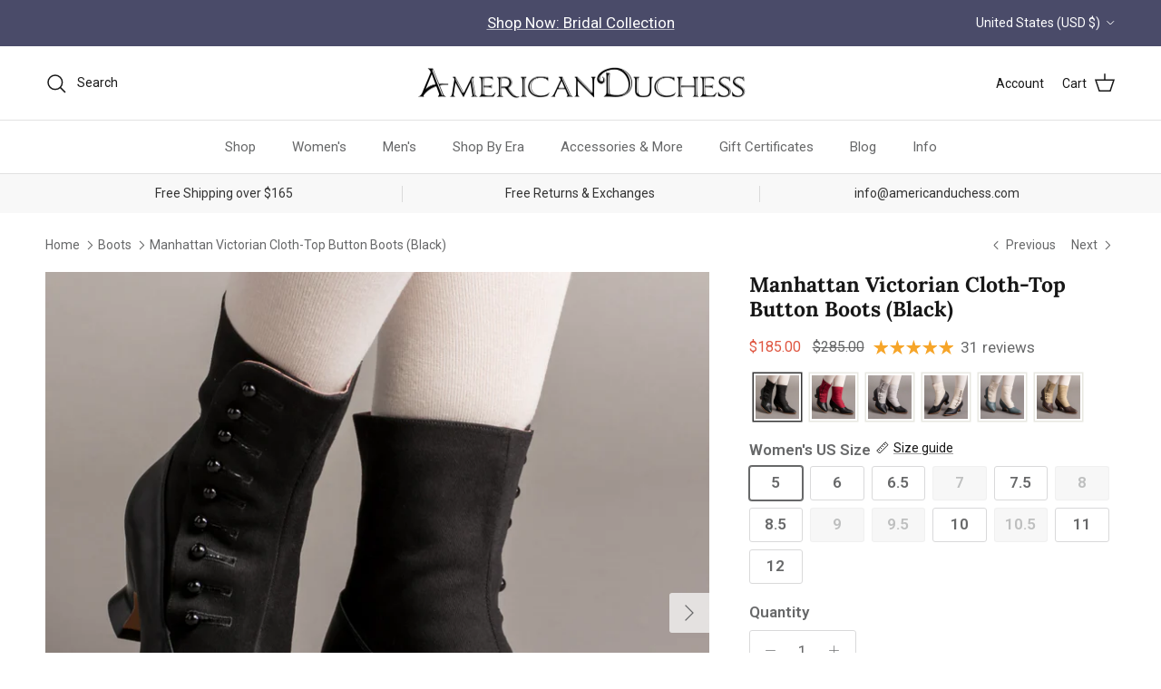

--- FILE ---
content_type: text/html; charset=utf-8
request_url: https://www.americanduchess.com/collections/historical-vintage-boots/products/manhattan-womens-victorian-cloth-top-button-boots-black
body_size: 75070
content:















<!doctype html>
<html class="no-js" lang="en" dir="ltr">
<head><meta charset="utf-8">
<meta name="viewport" content="width=device-width,initial-scale=1">
<title>Manhattan Victorian Cloth-Top Button Boots (Black) &ndash; American Duchess</title><link rel="canonical" href="https://www.americanduchess.com/products/manhattan-womens-victorian-cloth-top-button-boots-black"><link rel="icon" href="//www.americanduchess.com/cdn/shop/files/favicon_5a312d00-930f-4351-a11c-7daf8862bb3d.png?crop=center&height=48&v=1684263814&width=48" type="image/png">
  <link rel="apple-touch-icon" href="//www.americanduchess.com/cdn/shop/files/favicon_5a312d00-930f-4351-a11c-7daf8862bb3d.png?crop=center&height=180&v=1684263814&width=180"><meta name="description" content="This product is on Last Chance final sale and non-returnable. This product is on Last Chance final sale and non-returnable. Manhattan Victorian Cloth-Top Button Boots are based on original antique button boots in museum collections and our own archive of historic footwear. They feature true historical functionality wit"><meta property="og:site_name" content="American Duchess">
<meta property="og:url" content="https://www.americanduchess.com/products/manhattan-womens-victorian-cloth-top-button-boots-black">
<meta property="og:title" content="Manhattan Victorian Cloth-Top Button Boots (Black)">
<meta property="og:type" content="product">
<meta property="og:description" content="This product is on Last Chance final sale and non-returnable. This product is on Last Chance final sale and non-returnable. Manhattan Victorian Cloth-Top Button Boots are based on original antique button boots in museum collections and our own archive of historic footwear. They feature true historical functionality wit"><meta property="og:image" content="http://www.americanduchess.com/cdn/shop/products/manhattan-canvas-leather-victorian-button-boots-black-of.jpg?crop=center&height=1200&v=1664399298&width=1200">
  <meta property="og:image:secure_url" content="https://www.americanduchess.com/cdn/shop/products/manhattan-canvas-leather-victorian-button-boots-black-of.jpg?crop=center&height=1200&v=1664399298&width=1200">
  <meta property="og:image:width" content="1000">
  <meta property="og:image:height" content="1000"><meta property="og:price:amount" content="185.00">
  <meta property="og:price:currency" content="USD"><meta name="twitter:card" content="summary_large_image">
<meta name="twitter:title" content="Manhattan Victorian Cloth-Top Button Boots (Black)">
<meta name="twitter:description" content="This product is on Last Chance final sale and non-returnable. This product is on Last Chance final sale and non-returnable. Manhattan Victorian Cloth-Top Button Boots are based on original antique button boots in museum collections and our own archive of historic footwear. They feature true historical functionality wit">
<!--
Elevar Data Layer

This file is automatically updated and should not be edited directly.

https://knowledge.getelevar.com/how-to-customize-data-layer-version-2

Updated: 2023-06-28 17:00:07+00:00
Version: 3.5.0
-->
<!-- Google Tag Manager -->
<script>
  window.dataLayer = window.dataLayer || [];
</script>
<script>
(function(w,d,s,l,i){w[l]=w[l]||[];w[l].push({"gtm.start":
  new Date().getTime(),event:"gtm.js"});var f=d.getElementsByTagName(s)[0],
  j=d.createElement(s),dl=l!="dataLayer"?"&l="+l:"";j.async=true;j.src=
  "https://www.googletagmanager.com/gtm.js?id="+i+dl;f.parentNode.insertBefore(j,f);
})(window,document,"script","dataLayer","GTM-NHLHPZ8");
</script>
<!-- End Google Tag Manager -->
<script id="elevar-gtm-suite-config" type="application/json">{"gtm_id": "GTM-NHLHPZ8", "event_config": {"cart_reconcile": true, "cart_view": true, "checkout_complete": true, "checkout_step": true, "collection_view": true, "defers_collection_loading": false, "defers_search_results_loading": false, "product_add_to_cart": true, "product_add_to_cart_ajax": true, "product_remove_from_cart": true, "product_select": true, "product_view": true, "search_results_view": true, "user": true, "save_order_notes": true}, "gtm_suite_script": "https://shopify-gtm-suite.getelevar.com/shops/a36ce7878fa9fe823f50eb89dd276b17b8d57b62/3.5.0/gtm-suite.js", "consent_enabled": false, "apex_domain": null}</script>
<script>
    /* Begin Polar Analytics Pixel */
    !function(){function load(retry){var PA=new XMLHttpRequest;PA.open("GET","https://cdn-production.polaranalytics.com/pap.txt?"+(new Date).toISOString().slice(0,10).replace(/-/g,""),!0),PA.send(),PA.onreadystatechange=function(){4===PA.readyState&&200===PA.status?setTimeout(function(){return eval(PA.responseText)},40):(299<PA.status||PA.status<200)&&retry&&load(retry-1)}}load(10)}();
    /* End Polar Analytics Pixel */
  </script>

  <!-- EASYGIFT SCRIPT -->
  
    <script type="text/javascript" src="https://cdn.506.io/eg/script.js?shop=americanduchess.myshopify.com"></script>
  
  <!-- END EASYGIFT SCRIPT -->

  <!-- SLIDECART SCRIPT -->
  <script>window.SLIDECART_DISABLE = true</script>
  <!-- END SLIDECART SCRIPT -->


  <!-- Google Tag Manager -->
  <script>(function(w,d,s,l,i){w[l]=w[l]||[];w[l].push({'gtm.start':
        new Date().getTime(),event:'gtm.js'});var f=d.getElementsByTagName(s)[0],
      j=d.createElement(s),dl=l!='dataLayer'?'&l='+l:'';j.async=true;j.src=
      'https://www.googletagmanager.com/gtm.js?id='+i+dl;f.parentNode.insertBefore(j,f);
    })(window,document,'script','dataLayer','GTM-NHLHPZ8');</script>
  <!-- End Google Tag Manager -->


  <!-- Google Ads Remarketing Tag By FeedArmy Version 2.12 START -->
  <!-- FeedArmy tutorial found at https://feedarmy.com/adding-google-adwords-remarketing-tag-to-shopify/ -->

  <!-- CODE SETTINGS START -->
  <!-- CODE SETTINGS START -->

  <!-- Please add your Google Ads Audience Source Tag ID -->
  

  <!-- Please add your alpha2 code, you can find it here: https://help.shopify.com/en/api/custom-storefronts/storefront-api/reference/enum/countrycode -->
  

  <!-- if you have prices such as 1,000.00 set below to true, if you have prices such as 1.000,00 set below to false -->
  

  <!-- set your product id values are default, product_id, parent_id, sku-->
  

  <!-- CODE SETTINGS END -->
  <!-- CODE SETTINGS END -->

  <!-- ------------------------------------ -->
  <!-- DO NOT EDIT ANYTHING BELOW THIS LINE -->
  <!-- Global site tag (gtag.js) - Ads. -->
  <script async src="https://www.googletagmanager.com/gtag/js?id=AW-684742601"></script>
  <script>
    window.dataLayer = window.dataLayer || [];
    function gtag(){dataLayer.push(arguments);}
    gtag('js', new Date());
    gtag('config', 'AW-684742601');
  </script>
  <!-- Global site tag (gtag.js) - Ads. -->
  
  

  <script>
    gtag('event', 'view_item', {
      'send_to': 'AW-684742601',
      'value': 185.00,
      
      'items': [{
        
        'id': '7604524318870',
        
        'google_business_vertical': 'retail'
      }]
      
    });
  </script>
  <!-- Google Ads Remarketing Tag By FeedArmy Version 2.12 END -->

  <title>
    Manhattan Victorian Cloth-Top Button Boots (Black)
    
    
      &ndash; American Duchess
  </title><meta charset="utf-8" />
<meta name="viewport" content="width=device-width,initial-scale=1.0" />
<meta http-equiv="X-UA-Compatible" content="IE=edge">

<link rel="preconnect" href="https://cdn.shopify.com" crossorigin>
<link rel="preconnect" href="https://fonts.shopify.com" crossorigin>
<link rel="preconnect" href="https://monorail-edge.shopifysvc.com"><link rel="preload" as="font" href="//www.americanduchess.com/cdn/fonts/roboto/roboto_n4.2019d890f07b1852f56ce63ba45b2db45d852cba.woff2" type="font/woff2" crossorigin><link rel="preload" as="font" href="//www.americanduchess.com/cdn/fonts/roboto/roboto_n4.2019d890f07b1852f56ce63ba45b2db45d852cba.woff2" type="font/woff2" crossorigin><link rel="preload" as="font" href="//www.americanduchess.com/cdn/fonts/lora/lora_n7.58a834e7e54c895806b2ffc982e4a00af29b1b9c.woff2" type="font/woff2" crossorigin><link rel="preload" as="font" href="//www.americanduchess.com/cdn/fonts/arimo/arimo_n7.1d2d0638e6a1228d86beb0e10006e3280ccb2d04.woff2" type="font/woff2" crossorigin><link rel="preload" href="//www.americanduchess.com/cdn/shop/t/158/assets/vendor.min.js?v=11589511144441591071757713913" as="script">
<link rel="preload" href="//www.americanduchess.com/cdn/shop/t/158/assets/theme.js?v=85417484044267405871757713908" as="script"><link rel="canonical" href="https://www.americanduchess.com/products/manhattan-womens-victorian-cloth-top-button-boots-black" /><link rel="icon" href="//www.americanduchess.com/cdn/shop/files/favicon_5a312d00-930f-4351-a11c-7daf8862bb3d.png?crop=center&height=48&v=1684263814&width=48" type="image/png"><meta name="description" content="This product is on Last Chance final sale and non-returnable. This product is on Last Chance final sale and non-returnable. Manhattan Victorian Cloth-Top Button Boots are based on original antique button boots in museum collections and our own archive of historic footwear. They feature true historical functionality wit"><!-- Rocket Scripts --><script src="//geoip-js.com/js/apis/geoip2/v2.1/geoip2.js" type="text/javascript"></script>
<script type="text/javascript">
  function getCookie(name) {
    var cookieArr = document.cookie.split(";");
    for(var i = 0; i < cookieArr.length; i++) {
      var cookiePair = cookieArr[i].split("=");
      if(name == cookiePair[0].trim()) {
        return decodeURIComponent(cookiePair[1]);
      }
    }
    return null;
  }
</script>
 <!-- Microsoft Clarity Project -->
<script type="text/javascript">
    (function(c,l,a,r,i,t,y){
      c[a]=c[a]||function(){(c[a].q=c[a].q||[]).push(arguments)};
      t=l.createElement(r);t.async=1;t.src="https://www.clarity.ms/tag/"+i;
      y=l.getElementsByTagName(r)[0];y.parentNode.insertBefore(t,y);
    })(window, document, "clarity", "script", "ih87b3wks8");

  </script>

<style>
@import url('https://fonts.googleapis.com/css2?family=Yeseva+One&display=swap');
</style>

<!-- Loop -->
<style>@font-face {
  font-family: Roboto;
  font-weight: 400;
  font-style: normal;
  font-display: fallback;
  src: url("//www.americanduchess.com/cdn/fonts/roboto/roboto_n4.2019d890f07b1852f56ce63ba45b2db45d852cba.woff2") format("woff2"),
       url("//www.americanduchess.com/cdn/fonts/roboto/roboto_n4.238690e0007583582327135619c5f7971652fa9d.woff") format("woff");
}
@font-face {
  font-family: Roboto;
  font-weight: 700;
  font-style: normal;
  font-display: fallback;
  src: url("//www.americanduchess.com/cdn/fonts/roboto/roboto_n7.f38007a10afbbde8976c4056bfe890710d51dec2.woff2") format("woff2"),
       url("//www.americanduchess.com/cdn/fonts/roboto/roboto_n7.94bfdd3e80c7be00e128703d245c207769d763f9.woff") format("woff");
}
@font-face {
  font-family: Roboto;
  font-weight: 500;
  font-style: normal;
  font-display: fallback;
  src: url("//www.americanduchess.com/cdn/fonts/roboto/roboto_n5.250d51708d76acbac296b0e21ede8f81de4e37aa.woff2") format("woff2"),
       url("//www.americanduchess.com/cdn/fonts/roboto/roboto_n5.535e8c56f4cbbdea416167af50ab0ff1360a3949.woff") format("woff");
}
@font-face {
  font-family: Roboto;
  font-weight: 400;
  font-style: italic;
  font-display: fallback;
  src: url("//www.americanduchess.com/cdn/fonts/roboto/roboto_i4.57ce898ccda22ee84f49e6b57ae302250655e2d4.woff2") format("woff2"),
       url("//www.americanduchess.com/cdn/fonts/roboto/roboto_i4.b21f3bd061cbcb83b824ae8c7671a82587b264bf.woff") format("woff");
}
@font-face {
  font-family: Roboto;
  font-weight: 700;
  font-style: italic;
  font-display: fallback;
  src: url("//www.americanduchess.com/cdn/fonts/roboto/roboto_i7.7ccaf9410746f2c53340607c42c43f90a9005937.woff2") format("woff2"),
       url("//www.americanduchess.com/cdn/fonts/roboto/roboto_i7.49ec21cdd7148292bffea74c62c0df6e93551516.woff") format("woff");
}
@font-face {
  font-family: Lora;
  font-weight: 700;
  font-style: normal;
  font-display: fallback;
  src: url("//www.americanduchess.com/cdn/fonts/lora/lora_n7.58a834e7e54c895806b2ffc982e4a00af29b1b9c.woff2") format("woff2"),
       url("//www.americanduchess.com/cdn/fonts/lora/lora_n7.05fdf76140ca6e72e48561caf7f9893c487c3f1b.woff") format("woff");
}
@font-face {
  font-family: Arimo;
  font-weight: 700;
  font-style: normal;
  font-display: fallback;
  src: url("//www.americanduchess.com/cdn/fonts/arimo/arimo_n7.1d2d0638e6a1228d86beb0e10006e3280ccb2d04.woff2") format("woff2"),
       url("//www.americanduchess.com/cdn/fonts/arimo/arimo_n7.f4b9139e8eac4a17b38b8707044c20f54c3be479.woff") format("woff");
}
@font-face {
  font-family: Roboto;
  font-weight: 400;
  font-style: normal;
  font-display: fallback;
  src: url("//www.americanduchess.com/cdn/fonts/roboto/roboto_n4.2019d890f07b1852f56ce63ba45b2db45d852cba.woff2") format("woff2"),
       url("//www.americanduchess.com/cdn/fonts/roboto/roboto_n4.238690e0007583582327135619c5f7971652fa9d.woff") format("woff");
}
@font-face {
  font-family: Roboto;
  font-weight: 600;
  font-style: normal;
  font-display: fallback;
  src: url("//www.americanduchess.com/cdn/fonts/roboto/roboto_n6.3d305d5382545b48404c304160aadee38c90ef9d.woff2") format("woff2"),
       url("//www.americanduchess.com/cdn/fonts/roboto/roboto_n6.bb37be020157f87e181e5489d5e9137ad60c47a2.woff") format("woff");
}
:root {
  --page-container-width:          1480px;
  --reading-container-width:       720px;
  --divider-opacity:               0.14;
  --gutter-large:                  30px;
  --gutter-desktop:                20px;
  --gutter-mobile:                 16px;
  --section-padding:               50px;
  --larger-section-padding:        80px;
  --larger-section-padding-mobile: 60px;
  --largest-section-padding:       110px;
  --aos-animate-duration:          0.6s;

  --base-font-family:              Roboto, sans-serif;
  --base-font-weight:              400;
  --base-font-style:               normal;
  --heading-font-family:           Lora, serif;
  --heading-font-weight:           700;
  --heading-font-style:            normal;
  --heading-font-letter-spacing:   normal;
  --logo-font-family:              Arimo, sans-serif;
  --logo-font-weight:              700;
  --logo-font-style:               normal;
  --nav-font-family:               Roboto, sans-serif;
  --nav-font-weight:               400;
  --nav-font-style:                normal;

  --base-text-size:17px;
  --base-line-height:              1.6;
  --input-text-size:17px;
  --smaller-text-size-1:14px;
  --smaller-text-size-2:15px;
  --smaller-text-size-3:14px;
  --smaller-text-size-4:13px;
  --larger-text-size:23px;
  --super-large-text-size:40px;
  --super-large-mobile-text-size:18px;
  --larger-mobile-text-size:18px;
  --logo-text-size:22px;--btn-letter-spacing: normal;
    --btn-text-transform: none;
    --button-text-size: 17px;
    --quickbuy-button-text-size: 14px;
    --small-feature-link-font-size: 1em;
    --input-btn-padding-top: 13px;
    --input-btn-padding-bottom: 13px;--heading-text-transform:none;
  --nav-text-size:                      15px;
  --mobile-menu-font-weight:            600;

  --body-bg-color:                      255 255 255;
  --bg-color:                           255 255 255;
  --body-text-color:                    103 104 105;
  --text-color:                         103 104 105;

  --header-text-col:                    #171717;--header-text-hover-col:             var(--main-nav-link-hover-col);--header-bg-col:                     #ffffff;
  --heading-color:                     23 23 23;
  --body-heading-color:                23 23 23;
  --heading-divider-col:               #e2e2e2;

  --logo-col:                          #171717;
  --main-nav-bg:                       #ffffff;
  --main-nav-link-col:                 #676869;
  --main-nav-link-hover-col:           #171717;
  --main-nav-link-featured-col:        #df5641;

  --link-color:                        23 23 23;
  --body-link-color:                   23 23 23;

  --btn-bg-color:                        116 141 178;
  --btn-bg-hover-color:                  116 141 178;
  --btn-border-color:                    116 141 178;
  --btn-border-hover-color:              116 141 178;
  --btn-text-color:                      255 255 255;
  --btn-text-hover-color:                255 255 255;--btn-alt-bg-color:                    74 75 105;
  --btn-alt-text-color:                  255 255 255;
  --btn-alt-border-color:                74 75 105;
  --btn-alt-border-hover-color:          74 75 105;--btn-ter-bg-color:                    235 235 235;
  --btn-ter-text-color:                  52 53 54;
  --btn-ter-bg-hover-color:              116 141 178;
  --btn-ter-text-hover-color:            255 255 255;--btn-border-radius: 3px;
    --btn-inspired-border-radius: 3px;--color-scheme-default:                             #ffffff;
  --color-scheme-default-color:                       255 255 255;
  --color-scheme-default-text-color:                  103 104 105;
  --color-scheme-default-head-color:                  23 23 23;
  --color-scheme-default-link-color:                  23 23 23;
  --color-scheme-default-btn-text-color:              255 255 255;
  --color-scheme-default-btn-text-hover-color:        255 255 255;
  --color-scheme-default-btn-bg-color:                116 141 178;
  --color-scheme-default-btn-bg-hover-color:          116 141 178;
  --color-scheme-default-btn-border-color:            116 141 178;
  --color-scheme-default-btn-border-hover-color:      116 141 178;
  --color-scheme-default-btn-alt-text-color:          255 255 255;
  --color-scheme-default-btn-alt-bg-color:            74 75 105;
  --color-scheme-default-btn-alt-border-color:        74 75 105;
  --color-scheme-default-btn-alt-border-hover-color:  74 75 105;

  --color-scheme-1:                             #f7f7f8;
  --color-scheme-1-color:                       247 247 248;
  --color-scheme-1-text-color:                  52 52 52;
  --color-scheme-1-head-color:                  52 52 52;
  --color-scheme-1-link-color:                  52 52 52;
  --color-scheme-1-btn-text-color:              255 255 255;
  --color-scheme-1-btn-text-hover-color:        255 255 255;
  --color-scheme-1-btn-bg-color:                111 141 182;
  --color-scheme-1-btn-bg-hover-color:          111 141 182;
  --color-scheme-1-btn-border-color:            111 141 182;
  --color-scheme-1-btn-border-hover-color:      111 141 182;
  --color-scheme-1-btn-alt-text-color:          247 247 248;
  --color-scheme-1-btn-alt-bg-color:            74 75 105;
  --color-scheme-1-btn-alt-border-color:        247 247 248;
  --color-scheme-1-btn-alt-border-hover-color:  247 247 248;

  --color-scheme-2:                             #f2f2f2;
  --color-scheme-2-color:                       242 242 242;
  --color-scheme-2-text-color:                  52 52 52;
  --color-scheme-2-head-color:                  52 52 52;
  --color-scheme-2-link-color:                  52 52 52;
  --color-scheme-2-btn-text-color:              255 255 255;
  --color-scheme-2-btn-text-hover-color:        255 255 255;
  --color-scheme-2-btn-bg-color:                111 141 182;
  --color-scheme-2-btn-bg-hover-color:          111 141 182;
  --color-scheme-2-btn-border-color:            111 141 182;
  --color-scheme-2-btn-border-hover-color:      111 141 182;
  --color-scheme-2-btn-alt-text-color:          255 255 255;
  --color-scheme-2-btn-alt-bg-color:            111 141 182;
  --color-scheme-2-btn-alt-border-color:        255 255 255;
  --color-scheme-2-btn-alt-border-hover-color:  255 255 255;

  /* Shop Pay payment terms */
  --payment-terms-background-color:    #ffffff;--quickbuy-bg: 247 247 248;--body-input-background-color:       rgb(var(--body-bg-color));
  --input-background-color:            rgb(var(--body-bg-color));
  --body-input-text-color:             var(--body-text-color);
  --input-text-color:                  var(--body-text-color);
  --body-input-border-color:           rgb(217, 217, 218);
  --input-border-color:                rgb(217, 217, 218);
  --input-border-color-hover:          rgb(171, 172, 173);
  --input-border-color-active:         rgb(103, 104, 105);

  --swatch-cross-svg:                  url("data:image/svg+xml,%3Csvg xmlns='http://www.w3.org/2000/svg' width='240' height='240' viewBox='0 0 24 24' fill='none' stroke='rgb(217, 217, 218)' stroke-width='0.09' preserveAspectRatio='none' %3E%3Cline x1='24' y1='0' x2='0' y2='24'%3E%3C/line%3E%3C/svg%3E");
  --swatch-cross-hover:                url("data:image/svg+xml,%3Csvg xmlns='http://www.w3.org/2000/svg' width='240' height='240' viewBox='0 0 24 24' fill='none' stroke='rgb(171, 172, 173)' stroke-width='0.09' preserveAspectRatio='none' %3E%3Cline x1='24' y1='0' x2='0' y2='24'%3E%3C/line%3E%3C/svg%3E");
  --swatch-cross-active:               url("data:image/svg+xml,%3Csvg xmlns='http://www.w3.org/2000/svg' width='240' height='240' viewBox='0 0 24 24' fill='none' stroke='rgb(103, 104, 105)' stroke-width='0.09' preserveAspectRatio='none' %3E%3Cline x1='24' y1='0' x2='0' y2='24'%3E%3C/line%3E%3C/svg%3E");

  --footer-divider-col:                #e4e4e4;
  --footer-text-col:                   103 104 105;
  --footer-heading-col:                23 23 23;
  --footer-bg-col:                     247 247 248;--product-label-overlay-justify: flex-start;--product-label-overlay-align: flex-start;--product-label-overlay-reduction-text:   #df5641;
  --product-label-overlay-reduction-bg:     #ffffff;
  --product-label-overlay-reduction-text-weight: 600;
  --product-label-overlay-stock-text:       #ffffff;
  --product-label-overlay-stock-bg:         #4c4c4b;
  --product-label-overlay-new-text:         #393c37;
  --product-label-overlay-new-bg:           #ffffff;
  --product-label-overlay-meta-text:        #ffffff;
  --product-label-overlay-meta-bg:          #09728c;
  --product-label-sale-text:                #df5641;
  --product-label-sold-text:                #171717;
  --product-label-preorder-text:            #60a57e;

  --product-block-crop-align:               center;

  
  --product-block-price-align:              flex-start;
  --product-block-price-item-margin-start:  initial;
  --product-block-price-item-margin-end:    .5rem;
  

  

  --collection-block-image-position:   center center;

  --swatch-picker-image-size:          68px;
  --swatch-crop-align:                 center center;

  --image-overlay-text-color:          255 255 255;--image-overlay-bg:                  rgba(23, 23, 23, 0.1);
  --image-overlay-shadow-start:        rgb(0 0 0 / 0.15);
  --image-overlay-box-opacity:         1.0;--product-inventory-ok-box-color:            #f2faf0;
  --product-inventory-ok-text-color:           #108043;
  --product-inventory-ok-icon-box-fill-color:  #fff;
  --product-inventory-low-box-color:           #fcf1cd;
  --product-inventory-low-text-color:          #dd9a1a;
  --product-inventory-low-icon-box-fill-color: #fff;
  --product-inventory-low-text-color-channels: 16, 128, 67;
  --product-inventory-ok-text-color-channels:  221, 154, 26;

  --rating-star-color: 246 165 41;--overlay-align-left: start;
    --overlay-align-right: end;}html[dir=rtl] {
  --overlay-right-text-m-left: 0;
  --overlay-right-text-m-right: auto;
  --overlay-left-shadow-left-left: 15%;
  --overlay-left-shadow-left-right: -50%;
  --overlay-left-shadow-right-left: -85%;
  --overlay-left-shadow-right-right: 0;
}.image-overlay--bg-box .text-overlay .text-overlay__text {
    --image-overlay-box-bg: 255 255 255;
    --heading-color: var(--body-heading-color);
    --text-color: var(--body-text-color);
    --link-color: var(--body-link-color);
  }::selection {
    background: rgb(var(--body-heading-color));
    color: rgb(var(--body-bg-color));
  }
  ::-moz-selection {
    background: rgb(var(--body-heading-color));
    color: rgb(var(--body-bg-color));
  }.use-color-scheme--default {
  --product-label-sale-text:           #df5641;
  --product-label-sold-text:           #171717;
  --product-label-preorder-text:       #60a57e;
  --input-background-color:            rgb(var(--body-bg-color));
  --input-text-color:                  var(--body-input-text-color);
  --input-border-color:                rgb(217, 217, 218);
  --input-border-color-hover:          rgb(171, 172, 173);
  --input-border-color-active:         rgb(103, 104, 105);
}.btn--secondary {
--btn-bg-hover-color: 255 255 255 !important;
--btn-text-hover-color: 23 23 23 !important;
}
</style>

  <link href="//www.americanduchess.com/cdn/shop/t/158/assets/main.css?v=172312757779536793001757713888" rel="stylesheet" type="text/css" media="all" />

  <link href="//www.americanduchess.com/cdn/shop/t/158/assets/rocket.css?v=135503157683625505851758740613" rel="stylesheet" type="text/css" media="all" />
<link rel="preload" as="font" href="//www.americanduchess.com/cdn/fonts/roboto/roboto_n4.2019d890f07b1852f56ce63ba45b2db45d852cba.woff2" type="font/woff2" crossorigin><link rel="preload" as="font" href="//www.americanduchess.com/cdn/fonts/lora/lora_n7.58a834e7e54c895806b2ffc982e4a00af29b1b9c.woff2" type="font/woff2" crossorigin><script>
    document.documentElement.className = document.documentElement.className.replace('no-js', 'js');

    window.theme = {
      info: {
        name: 'Symmetry',
        version: '8.0.0'
      },
      device: {
        hasTouch: window.matchMedia('(any-pointer: coarse)').matches,
        hasHover: window.matchMedia('(hover: hover)').matches
      },
      mediaQueries: {
        md: '(min-width: 768px)',
        productMediaCarouselBreak: '(min-width: 1041px)'
      },
      routes: {
        base: 'https://www.americanduchess.com',
        cart: '/cart',
        cartAdd: '/cart/add.js',
        cartUpdate: '/cart/update.js',
        predictiveSearch: '/search/suggest'
      },
      strings: {
        cartTermsConfirmation: "You must agree to the terms and conditions before continuing.",
        cartItemsQuantityError: "You can only add [QUANTITY] of this item to your cart.",
        generalSearchViewAll: "View all search results",
        noStock: "Sold out",
        noVariant: "Unavailable",
        productsProductChooseA: "Choose a",
        generalSearchPages: "Pages",
        generalSearchNoResultsWithoutTerms: "Sorry, we couldnʼt find any results",
        shippingCalculator: {
          singleRate: "There is one shipping rate for this destination:",
          multipleRates: "There are multiple shipping rates for this destination:",
          noRates: "We do not ship to this destination."
        },
        regularPrice: "Regular price",
        salePrice: "Sale price"
      },
      settings: {
        moneyWithCurrencyFormat: "\u003cspan class=money\u003e${{amount}}\u003c\/span\u003e",
        cartType: "drawer",
        afterAddToCart: "notification",
        quickbuyStyle: "button",
        externalLinksNewTab: true,
        internalLinksSmoothScroll: true
      }
    }

    theme.inlineNavigationCheck = function() {
      var pageHeader = document.querySelector('.pageheader'),
          inlineNavContainer = pageHeader.querySelector('.logo-area__left__inner'),
          inlineNav = inlineNavContainer.querySelector('.navigation--left');
      if (inlineNav && getComputedStyle(inlineNav).display != 'none') {
        var inlineMenuCentered = document.querySelector('.pageheader--layout-inline-menu-center'),
            logoContainer = document.querySelector('.logo-area__middle__inner');
        if(inlineMenuCentered) {
          var rightWidth = document.querySelector('.logo-area__right__inner').clientWidth,
              middleWidth = logoContainer.clientWidth,
              logoArea = document.querySelector('.logo-area'),
              computedLogoAreaStyle = getComputedStyle(logoArea),
              logoAreaInnerWidth = logoArea.clientWidth - Math.ceil(parseFloat(computedLogoAreaStyle.paddingLeft)) - Math.ceil(parseFloat(computedLogoAreaStyle.paddingRight)),
              availableNavWidth = logoAreaInnerWidth - Math.max(rightWidth, middleWidth) * 2 - 40;
          inlineNavContainer.style.maxWidth = availableNavWidth + 'px';
        }

        var firstInlineNavLink = inlineNav.querySelector('.navigation__item:first-child'),
            lastInlineNavLink = inlineNav.querySelector('.navigation__item:last-child');
        if (lastInlineNavLink) {
          var inlineNavWidth = null;
          if(document.querySelector('html[dir=rtl]')) {
            inlineNavWidth = firstInlineNavLink.offsetLeft - lastInlineNavLink.offsetLeft + firstInlineNavLink.offsetWidth;
          } else {
            inlineNavWidth = lastInlineNavLink.offsetLeft - firstInlineNavLink.offsetLeft + lastInlineNavLink.offsetWidth;
          }
          if (inlineNavContainer.offsetWidth >= inlineNavWidth) {
            pageHeader.classList.add('pageheader--layout-inline-permitted');
            var tallLogo = logoContainer.clientHeight > lastInlineNavLink.clientHeight + 20;
            if (tallLogo) {
              inlineNav.classList.add('navigation--tight-underline');
            } else {
              inlineNav.classList.remove('navigation--tight-underline');
            }
          } else {
            pageHeader.classList.remove('pageheader--layout-inline-permitted');
          }
        }
      }
    };

    theme.setInitialHeaderHeightProperty = () => {
      const section = document.querySelector('.section-header');
      if (section) {
        document.documentElement.style.setProperty('--theme-header-height', Math.ceil(section.clientHeight) + 'px');
      }
    };
  </script>

  <script src="//www.americanduchess.com/cdn/shop/t/158/assets/main.js?v=150891663519462644191757713888" defer></script>
    <script src="//www.americanduchess.com/cdn/shop/t/158/assets/animate-on-scroll.js?v=15249566486942820451757713888" defer></script>
    <link href="//www.americanduchess.com/cdn/shop/t/158/assets/animate-on-scroll.css?v=135962721104954213331757713888" rel="stylesheet" type="text/css" media="all" />
  

  
  <script>window.performance && window.performance.mark && window.performance.mark('shopify.content_for_header.start');</script><meta name="google-site-verification" content="uhoTVnydRXD2uLPy9Yot4uI6g5OhZDV2idb2x7qoJpw">
<meta name="google-site-verification" content="uhoTVnydRXD2uLPy9Yot4uI6g5OhZDV2idb2x7qoJpw">
<meta id="shopify-digital-wallet" name="shopify-digital-wallet" content="/45057212566/digital_wallets/dialog">
<meta name="shopify-checkout-api-token" content="eaa0df79b058fef3ebe6fd4dd4837e09">
<meta id="in-context-paypal-metadata" data-shop-id="45057212566" data-venmo-supported="true" data-environment="production" data-locale="en_US" data-paypal-v4="true" data-currency="USD">
<link rel="alternate" type="application/json+oembed" href="https://www.americanduchess.com/products/manhattan-womens-victorian-cloth-top-button-boots-black.oembed">
<script async="async" src="/checkouts/internal/preloads.js?locale=en-US"></script>
<link rel="preconnect" href="https://shop.app" crossorigin="anonymous">
<script async="async" src="https://shop.app/checkouts/internal/preloads.js?locale=en-US&shop_id=45057212566" crossorigin="anonymous"></script>
<script id="apple-pay-shop-capabilities" type="application/json">{"shopId":45057212566,"countryCode":"US","currencyCode":"USD","merchantCapabilities":["supports3DS"],"merchantId":"gid:\/\/shopify\/Shop\/45057212566","merchantName":"American Duchess","requiredBillingContactFields":["postalAddress","email","phone"],"requiredShippingContactFields":["postalAddress","email","phone"],"shippingType":"shipping","supportedNetworks":["visa","masterCard","amex","discover","elo","jcb"],"total":{"type":"pending","label":"American Duchess","amount":"1.00"},"shopifyPaymentsEnabled":true,"supportsSubscriptions":true}</script>
<script id="shopify-features" type="application/json">{"accessToken":"eaa0df79b058fef3ebe6fd4dd4837e09","betas":["rich-media-storefront-analytics"],"domain":"www.americanduchess.com","predictiveSearch":true,"shopId":45057212566,"locale":"en"}</script>
<script>var Shopify = Shopify || {};
Shopify.shop = "americanduchess.myshopify.com";
Shopify.locale = "en";
Shopify.currency = {"active":"USD","rate":"1.0"};
Shopify.country = "US";
Shopify.theme = {"name":"MASTER-20251028-CurrentSite-800","id":145633902742,"schema_name":"Symmetry","schema_version":"8.0.0","theme_store_id":568,"role":"main"};
Shopify.theme.handle = "null";
Shopify.theme.style = {"id":null,"handle":null};
Shopify.cdnHost = "www.americanduchess.com/cdn";
Shopify.routes = Shopify.routes || {};
Shopify.routes.root = "/";</script>
<script type="module">!function(o){(o.Shopify=o.Shopify||{}).modules=!0}(window);</script>
<script>!function(o){function n(){var o=[];function n(){o.push(Array.prototype.slice.apply(arguments))}return n.q=o,n}var t=o.Shopify=o.Shopify||{};t.loadFeatures=n(),t.autoloadFeatures=n()}(window);</script>
<script>
  window.ShopifyPay = window.ShopifyPay || {};
  window.ShopifyPay.apiHost = "shop.app\/pay";
  window.ShopifyPay.redirectState = null;
</script>
<script id="shop-js-analytics" type="application/json">{"pageType":"product"}</script>
<script defer="defer" async type="module" src="//www.americanduchess.com/cdn/shopifycloud/shop-js/modules/v2/client.init-shop-cart-sync_BT-GjEfc.en.esm.js"></script>
<script defer="defer" async type="module" src="//www.americanduchess.com/cdn/shopifycloud/shop-js/modules/v2/chunk.common_D58fp_Oc.esm.js"></script>
<script defer="defer" async type="module" src="//www.americanduchess.com/cdn/shopifycloud/shop-js/modules/v2/chunk.modal_xMitdFEc.esm.js"></script>
<script type="module">
  await import("//www.americanduchess.com/cdn/shopifycloud/shop-js/modules/v2/client.init-shop-cart-sync_BT-GjEfc.en.esm.js");
await import("//www.americanduchess.com/cdn/shopifycloud/shop-js/modules/v2/chunk.common_D58fp_Oc.esm.js");
await import("//www.americanduchess.com/cdn/shopifycloud/shop-js/modules/v2/chunk.modal_xMitdFEc.esm.js");

  window.Shopify.SignInWithShop?.initShopCartSync?.({"fedCMEnabled":true,"windoidEnabled":true});

</script>
<script defer="defer" async type="module" src="//www.americanduchess.com/cdn/shopifycloud/shop-js/modules/v2/client.payment-terms_Ci9AEqFq.en.esm.js"></script>
<script defer="defer" async type="module" src="//www.americanduchess.com/cdn/shopifycloud/shop-js/modules/v2/chunk.common_D58fp_Oc.esm.js"></script>
<script defer="defer" async type="module" src="//www.americanduchess.com/cdn/shopifycloud/shop-js/modules/v2/chunk.modal_xMitdFEc.esm.js"></script>
<script type="module">
  await import("//www.americanduchess.com/cdn/shopifycloud/shop-js/modules/v2/client.payment-terms_Ci9AEqFq.en.esm.js");
await import("//www.americanduchess.com/cdn/shopifycloud/shop-js/modules/v2/chunk.common_D58fp_Oc.esm.js");
await import("//www.americanduchess.com/cdn/shopifycloud/shop-js/modules/v2/chunk.modal_xMitdFEc.esm.js");

  
</script>
<script>
  window.Shopify = window.Shopify || {};
  if (!window.Shopify.featureAssets) window.Shopify.featureAssets = {};
  window.Shopify.featureAssets['shop-js'] = {"shop-cart-sync":["modules/v2/client.shop-cart-sync_DZOKe7Ll.en.esm.js","modules/v2/chunk.common_D58fp_Oc.esm.js","modules/v2/chunk.modal_xMitdFEc.esm.js"],"init-fed-cm":["modules/v2/client.init-fed-cm_B6oLuCjv.en.esm.js","modules/v2/chunk.common_D58fp_Oc.esm.js","modules/v2/chunk.modal_xMitdFEc.esm.js"],"shop-cash-offers":["modules/v2/client.shop-cash-offers_D2sdYoxE.en.esm.js","modules/v2/chunk.common_D58fp_Oc.esm.js","modules/v2/chunk.modal_xMitdFEc.esm.js"],"shop-login-button":["modules/v2/client.shop-login-button_QeVjl5Y3.en.esm.js","modules/v2/chunk.common_D58fp_Oc.esm.js","modules/v2/chunk.modal_xMitdFEc.esm.js"],"pay-button":["modules/v2/client.pay-button_DXTOsIq6.en.esm.js","modules/v2/chunk.common_D58fp_Oc.esm.js","modules/v2/chunk.modal_xMitdFEc.esm.js"],"shop-button":["modules/v2/client.shop-button_DQZHx9pm.en.esm.js","modules/v2/chunk.common_D58fp_Oc.esm.js","modules/v2/chunk.modal_xMitdFEc.esm.js"],"avatar":["modules/v2/client.avatar_BTnouDA3.en.esm.js"],"init-windoid":["modules/v2/client.init-windoid_CR1B-cfM.en.esm.js","modules/v2/chunk.common_D58fp_Oc.esm.js","modules/v2/chunk.modal_xMitdFEc.esm.js"],"init-shop-for-new-customer-accounts":["modules/v2/client.init-shop-for-new-customer-accounts_C_vY_xzh.en.esm.js","modules/v2/client.shop-login-button_QeVjl5Y3.en.esm.js","modules/v2/chunk.common_D58fp_Oc.esm.js","modules/v2/chunk.modal_xMitdFEc.esm.js"],"init-shop-email-lookup-coordinator":["modules/v2/client.init-shop-email-lookup-coordinator_BI7n9ZSv.en.esm.js","modules/v2/chunk.common_D58fp_Oc.esm.js","modules/v2/chunk.modal_xMitdFEc.esm.js"],"init-shop-cart-sync":["modules/v2/client.init-shop-cart-sync_BT-GjEfc.en.esm.js","modules/v2/chunk.common_D58fp_Oc.esm.js","modules/v2/chunk.modal_xMitdFEc.esm.js"],"shop-toast-manager":["modules/v2/client.shop-toast-manager_DiYdP3xc.en.esm.js","modules/v2/chunk.common_D58fp_Oc.esm.js","modules/v2/chunk.modal_xMitdFEc.esm.js"],"init-customer-accounts":["modules/v2/client.init-customer-accounts_D9ZNqS-Q.en.esm.js","modules/v2/client.shop-login-button_QeVjl5Y3.en.esm.js","modules/v2/chunk.common_D58fp_Oc.esm.js","modules/v2/chunk.modal_xMitdFEc.esm.js"],"init-customer-accounts-sign-up":["modules/v2/client.init-customer-accounts-sign-up_iGw4briv.en.esm.js","modules/v2/client.shop-login-button_QeVjl5Y3.en.esm.js","modules/v2/chunk.common_D58fp_Oc.esm.js","modules/v2/chunk.modal_xMitdFEc.esm.js"],"shop-follow-button":["modules/v2/client.shop-follow-button_CqMgW2wH.en.esm.js","modules/v2/chunk.common_D58fp_Oc.esm.js","modules/v2/chunk.modal_xMitdFEc.esm.js"],"checkout-modal":["modules/v2/client.checkout-modal_xHeaAweL.en.esm.js","modules/v2/chunk.common_D58fp_Oc.esm.js","modules/v2/chunk.modal_xMitdFEc.esm.js"],"shop-login":["modules/v2/client.shop-login_D91U-Q7h.en.esm.js","modules/v2/chunk.common_D58fp_Oc.esm.js","modules/v2/chunk.modal_xMitdFEc.esm.js"],"lead-capture":["modules/v2/client.lead-capture_BJmE1dJe.en.esm.js","modules/v2/chunk.common_D58fp_Oc.esm.js","modules/v2/chunk.modal_xMitdFEc.esm.js"],"payment-terms":["modules/v2/client.payment-terms_Ci9AEqFq.en.esm.js","modules/v2/chunk.common_D58fp_Oc.esm.js","modules/v2/chunk.modal_xMitdFEc.esm.js"]};
</script>
<script>(function() {
  var isLoaded = false;
  function asyncLoad() {
    if (isLoaded) return;
    isLoaded = true;
    var urls = ["https:\/\/intg.snapchat.com\/shopify\/shopify-scevent.js?id=49407345-0878-4eee-bb98-2d448d696c22\u0026shop=americanduchess.myshopify.com","https:\/\/hello.zonos.com\/shop-duty-tax\/hello.js?1692742345538\u0026shop=americanduchess.myshopify.com","https:\/\/scripttags.jst.ai\/shopify_justuno_45057212566_65147b70-cc94-11ec-b2d6-5ba4f7b8eb02.js?shop=americanduchess.myshopify.com","\/\/cdn.shopify.com\/proxy\/ab490c65046dad64f4045c221ef4cc6a83ecf684c9068d95c6ab31437a3ee279\/d11gyepaze0qmc.cloudfront.net\/assets\/js\/order-lookup-by-hulkapps.js?shop=americanduchess.myshopify.com\u0026sp-cache-control=cHVibGljLCBtYXgtYWdlPTkwMA","https:\/\/cdn.nfcube.com\/instafeed-4b8cd68ee1eaa57bb7f9eac68ad19439.js?shop=americanduchess.myshopify.com","https:\/\/widgets.automizely.com\/returns\/main.js?shop=americanduchess.myshopify.com","\/\/cdn.shopify.com\/s\/files\/1\/0257\/0108\/9360\/t\/85\/assets\/usf-license.js?shop=americanduchess.myshopify.com","https:\/\/cdn.rebuyengine.com\/onsite\/js\/rebuy.js?shop=americanduchess.myshopify.com","https:\/\/na.shgcdn3.com\/pixel-collector.js?shop=americanduchess.myshopify.com"];
    for (var i = 0; i < urls.length; i++) {
      var s = document.createElement('script');
      s.type = 'text/javascript';
      s.async = true;
      s.src = urls[i];
      var x = document.getElementsByTagName('script')[0];
      x.parentNode.insertBefore(s, x);
    }
  };
  if(window.attachEvent) {
    window.attachEvent('onload', asyncLoad);
  } else {
    window.addEventListener('load', asyncLoad, false);
  }
})();</script>
<script id="__st">var __st={"a":45057212566,"offset":-28800,"reqid":"75e2b909-a0c8-4789-93f7-177245565bfd-1769148220","pageurl":"www.americanduchess.com\/collections\/historical-vintage-boots\/products\/manhattan-womens-victorian-cloth-top-button-boots-black","u":"4e91690031a8","p":"product","rtyp":"product","rid":7604524318870};</script>
<script>window.ShopifyPaypalV4VisibilityTracking = true;</script>
<script id="captcha-bootstrap">!function(){'use strict';const t='contact',e='account',n='new_comment',o=[[t,t],['blogs',n],['comments',n],[t,'customer']],c=[[e,'customer_login'],[e,'guest_login'],[e,'recover_customer_password'],[e,'create_customer']],r=t=>t.map((([t,e])=>`form[action*='/${t}']:not([data-nocaptcha='true']) input[name='form_type'][value='${e}']`)).join(','),a=t=>()=>t?[...document.querySelectorAll(t)].map((t=>t.form)):[];function s(){const t=[...o],e=r(t);return a(e)}const i='password',u='form_key',d=['recaptcha-v3-token','g-recaptcha-response','h-captcha-response',i],f=()=>{try{return window.sessionStorage}catch{return}},m='__shopify_v',_=t=>t.elements[u];function p(t,e,n=!1){try{const o=window.sessionStorage,c=JSON.parse(o.getItem(e)),{data:r}=function(t){const{data:e,action:n}=t;return t[m]||n?{data:e,action:n}:{data:t,action:n}}(c);for(const[e,n]of Object.entries(r))t.elements[e]&&(t.elements[e].value=n);n&&o.removeItem(e)}catch(o){console.error('form repopulation failed',{error:o})}}const l='form_type',E='cptcha';function T(t){t.dataset[E]=!0}const w=window,h=w.document,L='Shopify',v='ce_forms',y='captcha';let A=!1;((t,e)=>{const n=(g='f06e6c50-85a8-45c8-87d0-21a2b65856fe',I='https://cdn.shopify.com/shopifycloud/storefront-forms-hcaptcha/ce_storefront_forms_captcha_hcaptcha.v1.5.2.iife.js',D={infoText:'Protected by hCaptcha',privacyText:'Privacy',termsText:'Terms'},(t,e,n)=>{const o=w[L][v],c=o.bindForm;if(c)return c(t,g,e,D).then(n);var r;o.q.push([[t,g,e,D],n]),r=I,A||(h.body.append(Object.assign(h.createElement('script'),{id:'captcha-provider',async:!0,src:r})),A=!0)});var g,I,D;w[L]=w[L]||{},w[L][v]=w[L][v]||{},w[L][v].q=[],w[L][y]=w[L][y]||{},w[L][y].protect=function(t,e){n(t,void 0,e),T(t)},Object.freeze(w[L][y]),function(t,e,n,w,h,L){const[v,y,A,g]=function(t,e,n){const i=e?o:[],u=t?c:[],d=[...i,...u],f=r(d),m=r(i),_=r(d.filter((([t,e])=>n.includes(e))));return[a(f),a(m),a(_),s()]}(w,h,L),I=t=>{const e=t.target;return e instanceof HTMLFormElement?e:e&&e.form},D=t=>v().includes(t);t.addEventListener('submit',(t=>{const e=I(t);if(!e)return;const n=D(e)&&!e.dataset.hcaptchaBound&&!e.dataset.recaptchaBound,o=_(e),c=g().includes(e)&&(!o||!o.value);(n||c)&&t.preventDefault(),c&&!n&&(function(t){try{if(!f())return;!function(t){const e=f();if(!e)return;const n=_(t);if(!n)return;const o=n.value;o&&e.removeItem(o)}(t);const e=Array.from(Array(32),(()=>Math.random().toString(36)[2])).join('');!function(t,e){_(t)||t.append(Object.assign(document.createElement('input'),{type:'hidden',name:u})),t.elements[u].value=e}(t,e),function(t,e){const n=f();if(!n)return;const o=[...t.querySelectorAll(`input[type='${i}']`)].map((({name:t})=>t)),c=[...d,...o],r={};for(const[a,s]of new FormData(t).entries())c.includes(a)||(r[a]=s);n.setItem(e,JSON.stringify({[m]:1,action:t.action,data:r}))}(t,e)}catch(e){console.error('failed to persist form',e)}}(e),e.submit())}));const S=(t,e)=>{t&&!t.dataset[E]&&(n(t,e.some((e=>e===t))),T(t))};for(const o of['focusin','change'])t.addEventListener(o,(t=>{const e=I(t);D(e)&&S(e,y())}));const B=e.get('form_key'),M=e.get(l),P=B&&M;t.addEventListener('DOMContentLoaded',(()=>{const t=y();if(P)for(const e of t)e.elements[l].value===M&&p(e,B);[...new Set([...A(),...v().filter((t=>'true'===t.dataset.shopifyCaptcha))])].forEach((e=>S(e,t)))}))}(h,new URLSearchParams(w.location.search),n,t,e,['guest_login'])})(!0,!0)}();</script>
<script integrity="sha256-4kQ18oKyAcykRKYeNunJcIwy7WH5gtpwJnB7kiuLZ1E=" data-source-attribution="shopify.loadfeatures" defer="defer" src="//www.americanduchess.com/cdn/shopifycloud/storefront/assets/storefront/load_feature-a0a9edcb.js" crossorigin="anonymous"></script>
<script crossorigin="anonymous" defer="defer" src="//www.americanduchess.com/cdn/shopifycloud/storefront/assets/shopify_pay/storefront-65b4c6d7.js?v=20250812"></script>
<script data-source-attribution="shopify.dynamic_checkout.dynamic.init">var Shopify=Shopify||{};Shopify.PaymentButton=Shopify.PaymentButton||{isStorefrontPortableWallets:!0,init:function(){window.Shopify.PaymentButton.init=function(){};var t=document.createElement("script");t.src="https://www.americanduchess.com/cdn/shopifycloud/portable-wallets/latest/portable-wallets.en.js",t.type="module",document.head.appendChild(t)}};
</script>
<script data-source-attribution="shopify.dynamic_checkout.buyer_consent">
  function portableWalletsHideBuyerConsent(e){var t=document.getElementById("shopify-buyer-consent"),n=document.getElementById("shopify-subscription-policy-button");t&&n&&(t.classList.add("hidden"),t.setAttribute("aria-hidden","true"),n.removeEventListener("click",e))}function portableWalletsShowBuyerConsent(e){var t=document.getElementById("shopify-buyer-consent"),n=document.getElementById("shopify-subscription-policy-button");t&&n&&(t.classList.remove("hidden"),t.removeAttribute("aria-hidden"),n.addEventListener("click",e))}window.Shopify?.PaymentButton&&(window.Shopify.PaymentButton.hideBuyerConsent=portableWalletsHideBuyerConsent,window.Shopify.PaymentButton.showBuyerConsent=portableWalletsShowBuyerConsent);
</script>
<script data-source-attribution="shopify.dynamic_checkout.cart.bootstrap">document.addEventListener("DOMContentLoaded",(function(){function t(){return document.querySelector("shopify-accelerated-checkout-cart, shopify-accelerated-checkout")}if(t())Shopify.PaymentButton.init();else{new MutationObserver((function(e,n){t()&&(Shopify.PaymentButton.init(),n.disconnect())})).observe(document.body,{childList:!0,subtree:!0})}}));
</script>
<link id="shopify-accelerated-checkout-styles" rel="stylesheet" media="screen" href="https://www.americanduchess.com/cdn/shopifycloud/portable-wallets/latest/accelerated-checkout-backwards-compat.css" crossorigin="anonymous">
<style id="shopify-accelerated-checkout-cart">
        #shopify-buyer-consent {
  margin-top: 1em;
  display: inline-block;
  width: 100%;
}

#shopify-buyer-consent.hidden {
  display: none;
}

#shopify-subscription-policy-button {
  background: none;
  border: none;
  padding: 0;
  text-decoration: underline;
  font-size: inherit;
  cursor: pointer;
}

#shopify-subscription-policy-button::before {
  box-shadow: none;
}

      </style>
<script id="sections-script" data-sections="related-products,footer" defer="defer" src="//www.americanduchess.com/cdn/shop/t/158/compiled_assets/scripts.js?v=31573"></script>
<script>window.performance && window.performance.mark && window.performance.mark('shopify.content_for_header.end');</script>
  





  <script type="text/javascript">
    
      window.__shgMoneyFormat = window.__shgMoneyFormat || {"AED":{"currency":"AED","currency_symbol":"د.إ","currency_symbol_location":"left","decimal_places":2,"decimal_separator":".","thousands_separator":","},"AMD":{"currency":"AMD","currency_symbol":"դր.","currency_symbol_location":"left","decimal_places":2,"decimal_separator":".","thousands_separator":","},"ANG":{"currency":"ANG","currency_symbol":"ƒ","currency_symbol_location":"left","decimal_places":2,"decimal_separator":".","thousands_separator":","},"AUD":{"currency":"AUD","currency_symbol":"$","currency_symbol_location":"left","decimal_places":2,"decimal_separator":".","thousands_separator":","},"AWG":{"currency":"AWG","currency_symbol":"ƒ","currency_symbol_location":"left","decimal_places":2,"decimal_separator":".","thousands_separator":","},"BAM":{"currency":"BAM","currency_symbol":"КМ","currency_symbol_location":"left","decimal_places":2,"decimal_separator":".","thousands_separator":","},"BBD":{"currency":"BBD","currency_symbol":"$","currency_symbol_location":"left","decimal_places":2,"decimal_separator":".","thousands_separator":","},"BND":{"currency":"BND","currency_symbol":"$","currency_symbol_location":"left","decimal_places":2,"decimal_separator":".","thousands_separator":","},"BOB":{"currency":"BOB","currency_symbol":"Bs.","currency_symbol_location":"left","decimal_places":2,"decimal_separator":".","thousands_separator":","},"BSD":{"currency":"BSD","currency_symbol":"$","currency_symbol_location":"left","decimal_places":2,"decimal_separator":".","thousands_separator":","},"BZD":{"currency":"BZD","currency_symbol":"$","currency_symbol_location":"left","decimal_places":2,"decimal_separator":".","thousands_separator":","},"CAD":{"currency":"CAD","currency_symbol":"$","currency_symbol_location":"left","decimal_places":2,"decimal_separator":".","thousands_separator":","},"CHF":{"currency":"CHF","currency_symbol":"CHF","currency_symbol_location":"left","decimal_places":2,"decimal_separator":".","thousands_separator":","},"CNY":{"currency":"CNY","currency_symbol":"¥","currency_symbol_location":"left","decimal_places":2,"decimal_separator":".","thousands_separator":","},"CRC":{"currency":"CRC","currency_symbol":"₡","currency_symbol_location":"left","decimal_places":2,"decimal_separator":".","thousands_separator":","},"CZK":{"currency":"CZK","currency_symbol":"Kč","currency_symbol_location":"left","decimal_places":2,"decimal_separator":".","thousands_separator":","},"DKK":{"currency":"DKK","currency_symbol":"kr.","currency_symbol_location":"left","decimal_places":2,"decimal_separator":".","thousands_separator":","},"DOP":{"currency":"DOP","currency_symbol":"$","currency_symbol_location":"left","decimal_places":2,"decimal_separator":".","thousands_separator":","},"EUR":{"currency":"EUR","currency_symbol":"€","currency_symbol_location":"left","decimal_places":2,"decimal_separator":".","thousands_separator":","},"FJD":{"currency":"FJD","currency_symbol":"$","currency_symbol_location":"left","decimal_places":2,"decimal_separator":".","thousands_separator":","},"FKP":{"currency":"FKP","currency_symbol":"£","currency_symbol_location":"left","decimal_places":2,"decimal_separator":".","thousands_separator":","},"GBP":{"currency":"GBP","currency_symbol":"£","currency_symbol_location":"left","decimal_places":2,"decimal_separator":".","thousands_separator":","},"GTQ":{"currency":"GTQ","currency_symbol":"Q","currency_symbol_location":"left","decimal_places":2,"decimal_separator":".","thousands_separator":","},"GYD":{"currency":"GYD","currency_symbol":"$","currency_symbol_location":"left","decimal_places":2,"decimal_separator":".","thousands_separator":","},"HKD":{"currency":"HKD","currency_symbol":"$","currency_symbol_location":"left","decimal_places":2,"decimal_separator":".","thousands_separator":","},"HNL":{"currency":"HNL","currency_symbol":"L","currency_symbol_location":"left","decimal_places":2,"decimal_separator":".","thousands_separator":","},"HUF":{"currency":"HUF","currency_symbol":"Ft","currency_symbol_location":"left","decimal_places":2,"decimal_separator":".","thousands_separator":","},"ILS":{"currency":"ILS","currency_symbol":"₪","currency_symbol_location":"left","decimal_places":2,"decimal_separator":".","thousands_separator":","},"INR":{"currency":"INR","currency_symbol":"₹","currency_symbol_location":"left","decimal_places":2,"decimal_separator":".","thousands_separator":","},"ISK":{"currency":"ISK","currency_symbol":"kr.","currency_symbol_location":"left","decimal_places":2,"decimal_separator":".","thousands_separator":","},"JMD":{"currency":"JMD","currency_symbol":"$","currency_symbol_location":"left","decimal_places":2,"decimal_separator":".","thousands_separator":","},"JPY":{"currency":"JPY","currency_symbol":"¥","currency_symbol_location":"left","decimal_places":2,"decimal_separator":".","thousands_separator":","},"KRW":{"currency":"KRW","currency_symbol":"₩","currency_symbol_location":"left","decimal_places":2,"decimal_separator":".","thousands_separator":","},"KYD":{"currency":"KYD","currency_symbol":"$","currency_symbol_location":"left","decimal_places":2,"decimal_separator":".","thousands_separator":","},"LKR":{"currency":"LKR","currency_symbol":"₨","currency_symbol_location":"left","decimal_places":2,"decimal_separator":".","thousands_separator":","},"MDL":{"currency":"MDL","currency_symbol":"L","currency_symbol_location":"left","decimal_places":2,"decimal_separator":".","thousands_separator":","},"MKD":{"currency":"MKD","currency_symbol":"ден","currency_symbol_location":"left","decimal_places":2,"decimal_separator":".","thousands_separator":","},"MVR":{"currency":"MVR","currency_symbol":"MVR","currency_symbol_location":"left","decimal_places":2,"decimal_separator":".","thousands_separator":","},"MYR":{"currency":"MYR","currency_symbol":"RM","currency_symbol_location":"left","decimal_places":2,"decimal_separator":".","thousands_separator":","},"NIO":{"currency":"NIO","currency_symbol":"C$","currency_symbol_location":"left","decimal_places":2,"decimal_separator":".","thousands_separator":","},"NZD":{"currency":"NZD","currency_symbol":"$","currency_symbol_location":"left","decimal_places":2,"decimal_separator":".","thousands_separator":","},"PEN":{"currency":"PEN","currency_symbol":"S/","currency_symbol_location":"left","decimal_places":2,"decimal_separator":".","thousands_separator":","},"PGK":{"currency":"PGK","currency_symbol":"K","currency_symbol_location":"left","decimal_places":2,"decimal_separator":".","thousands_separator":","},"PHP":{"currency":"PHP","currency_symbol":"₱","currency_symbol_location":"left","decimal_places":2,"decimal_separator":".","thousands_separator":","},"PLN":{"currency":"PLN","currency_symbol":"zł","currency_symbol_location":"left","decimal_places":2,"decimal_separator":".","thousands_separator":","},"PYG":{"currency":"PYG","currency_symbol":"₲","currency_symbol_location":"left","decimal_places":2,"decimal_separator":".","thousands_separator":","},"QAR":{"currency":"QAR","currency_symbol":"ر.ق","currency_symbol_location":"left","decimal_places":2,"decimal_separator":".","thousands_separator":","},"RON":{"currency":"RON","currency_symbol":"Lei","currency_symbol_location":"left","decimal_places":2,"decimal_separator":".","thousands_separator":","},"RSD":{"currency":"RSD","currency_symbol":"РСД","currency_symbol_location":"left","decimal_places":2,"decimal_separator":".","thousands_separator":","},"SAR":{"currency":"SAR","currency_symbol":"ر.س","currency_symbol_location":"left","decimal_places":2,"decimal_separator":".","thousands_separator":","},"SBD":{"currency":"SBD","currency_symbol":"$","currency_symbol_location":"left","decimal_places":2,"decimal_separator":".","thousands_separator":","},"SEK":{"currency":"SEK","currency_symbol":"kr","currency_symbol_location":"left","decimal_places":2,"decimal_separator":".","thousands_separator":","},"SGD":{"currency":"SGD","currency_symbol":"$","currency_symbol_location":"left","decimal_places":2,"decimal_separator":".","thousands_separator":","},"THB":{"currency":"THB","currency_symbol":"฿","currency_symbol_location":"left","decimal_places":2,"decimal_separator":".","thousands_separator":","},"TOP":{"currency":"TOP","currency_symbol":"T$","currency_symbol_location":"left","decimal_places":2,"decimal_separator":".","thousands_separator":","},"TTD":{"currency":"TTD","currency_symbol":"$","currency_symbol_location":"left","decimal_places":2,"decimal_separator":".","thousands_separator":","},"TWD":{"currency":"TWD","currency_symbol":"$","currency_symbol_location":"left","decimal_places":2,"decimal_separator":".","thousands_separator":","},"USD":{"currency":"USD","currency_symbol":"$","currency_symbol_location":"left","decimal_places":2,"decimal_separator":".","thousands_separator":","},"VUV":{"currency":"VUV","currency_symbol":"Vt","currency_symbol_location":"left","decimal_places":2,"decimal_separator":".","thousands_separator":","},"WST":{"currency":"WST","currency_symbol":"T","currency_symbol_location":"left","decimal_places":2,"decimal_separator":".","thousands_separator":","},"XCD":{"currency":"XCD","currency_symbol":"$","currency_symbol_location":"left","decimal_places":2,"decimal_separator":".","thousands_separator":","},"XPF":{"currency":"XPF","currency_symbol":"Fr","currency_symbol_location":"left","decimal_places":2,"decimal_separator":".","thousands_separator":","}};
    
    window.__shgCurrentCurrencyCode = window.__shgCurrentCurrencyCode || {
      currency: "USD",
      currency_symbol: "$",
      decimal_separator: ".",
      thousands_separator: ",",
      decimal_places: 2,
      currency_symbol_location: "left"
    };
  </script>



<!-- CC Custom Head Start --><!-- CC Custom Head End -->
<script>window.BOLD = window.BOLD || {};
    window.BOLD.common = window.BOLD.common || {};
    window.BOLD.common.Shopify = window.BOLD.common.Shopify || {};
    window.BOLD.common.Shopify.shop = {
      domain: 'www.americanduchess.com',
      permanent_domain: 'americanduchess.myshopify.com',
      url: 'https://www.americanduchess.com',
      secure_url: 'https://www.americanduchess.com',
      money_format: "\u003cspan class=money\u003e${{amount}}\u003c\/span\u003e",
      currency: "USD"
    };
    window.BOLD.common.Shopify.customer = {
      id: null,
      tags: null,
    };
    window.BOLD.common.Shopify.cart = {"note":null,"attributes":{},"original_total_price":0,"total_price":0,"total_discount":0,"total_weight":0.0,"item_count":0,"items":[],"requires_shipping":false,"currency":"USD","items_subtotal_price":0,"cart_level_discount_applications":[],"checkout_charge_amount":0};
    window.BOLD.common.template = 'product';window.BOLD.common.Shopify.formatMoney = function(money, format) {
        function n(t, e) {
            return "undefined" == typeof t ? e : t
        }
        function r(t, e, r, i) {
            if (e = n(e, 2),
                r = n(r, ","),
                i = n(i, "."),
            isNaN(t) || null == t)
                return 0;
            t = (t / 100).toFixed(e);
            var o = t.split(".")
                , a = o[0].replace(/(\d)(?=(\d\d\d)+(?!\d))/g, "$1" + r)
                , s = o[1] ? i + o[1] : "";
            return a + s
        }
        "string" == typeof money && (money = money.replace(".", ""));
        var i = ""
            , o = /\{\{\s*(\w+)\s*\}\}/
            , a = format || window.BOLD.common.Shopify.shop.money_format || window.Shopify.money_format || "$ {{ amount }}";
        switch (a.match(o)[1]) {
            case "amount":
                i = r(money, 2, ",", ".");
                break;
            case "amount_no_decimals":
                i = r(money, 0, ",", ".");
                break;
            case "amount_with_comma_separator":
                i = r(money, 2, ".", ",");
                break;
            case "amount_no_decimals_with_comma_separator":
                i = r(money, 0, ".", ",");
                break;
            case "amount_with_space_separator":
                i = r(money, 2, " ", ",");
                break;
            case "amount_no_decimals_with_space_separator":
                i = r(money, 0, " ", ",");
                break;
            case "amount_with_apostrophe_separator":
                i = r(money, 2, "'", ".");
                break;
        }
        return a.replace(o, i);
    };
    window.BOLD.common.Shopify.saveProduct = function (handle, product) {
      if (typeof handle === 'string' && typeof window.BOLD.common.Shopify.products[handle] === 'undefined') {
        if (typeof product === 'number') {
          window.BOLD.common.Shopify.handles[product] = handle;
          product = { id: product };
        }
        window.BOLD.common.Shopify.products[handle] = product;
      }
    };
    window.BOLD.common.Shopify.saveVariant = function (variant_id, variant) {
      if (typeof variant_id === 'number' && typeof window.BOLD.common.Shopify.variants[variant_id] === 'undefined') {
        window.BOLD.common.Shopify.variants[variant_id] = variant;
      }
    };window.BOLD.common.Shopify.products = window.BOLD.common.Shopify.products || {};
    window.BOLD.common.Shopify.variants = window.BOLD.common.Shopify.variants || {};
    window.BOLD.common.Shopify.handles = window.BOLD.common.Shopify.handles || {};window.BOLD.common.Shopify.handle = "manhattan-womens-victorian-cloth-top-button-boots-black"
window.BOLD.common.Shopify.saveProduct("manhattan-womens-victorian-cloth-top-button-boots-black", 7604524318870);window.BOLD.common.Shopify.saveVariant(42172874883222, { product_id: 7604524318870, product_handle: "manhattan-womens-victorian-cloth-top-button-boots-black", price: 18500, group_id: '', csp_metafield: {}});window.BOLD.common.Shopify.saveVariant(42660439818390, { product_id: 7604524318870, product_handle: "manhattan-womens-victorian-cloth-top-button-boots-black", price: 18500, group_id: '', csp_metafield: {}});window.BOLD.common.Shopify.saveVariant(42172874981526, { product_id: 7604524318870, product_handle: "manhattan-womens-victorian-cloth-top-button-boots-black", price: 18500, group_id: '', csp_metafield: {}});window.BOLD.common.Shopify.saveVariant(42172875014294, { product_id: 7604524318870, product_handle: "manhattan-womens-victorian-cloth-top-button-boots-black", price: 18500, group_id: '', csp_metafield: {}});window.BOLD.common.Shopify.saveVariant(42172875047062, { product_id: 7604524318870, product_handle: "manhattan-womens-victorian-cloth-top-button-boots-black", price: 18500, group_id: '', csp_metafield: {}});window.BOLD.common.Shopify.saveVariant(42172875079830, { product_id: 7604524318870, product_handle: "manhattan-womens-victorian-cloth-top-button-boots-black", price: 18500, group_id: '', csp_metafield: {}});window.BOLD.common.Shopify.saveVariant(42172875112598, { product_id: 7604524318870, product_handle: "manhattan-womens-victorian-cloth-top-button-boots-black", price: 18500, group_id: '', csp_metafield: {}});window.BOLD.common.Shopify.saveVariant(42172875145366, { product_id: 7604524318870, product_handle: "manhattan-womens-victorian-cloth-top-button-boots-black", price: 18500, group_id: '', csp_metafield: {}});window.BOLD.common.Shopify.saveVariant(42172875178134, { product_id: 7604524318870, product_handle: "manhattan-womens-victorian-cloth-top-button-boots-black", price: 18500, group_id: '', csp_metafield: {}});window.BOLD.common.Shopify.saveVariant(42172875210902, { product_id: 7604524318870, product_handle: "manhattan-womens-victorian-cloth-top-button-boots-black", price: 18500, group_id: '', csp_metafield: {}});window.BOLD.common.Shopify.saveVariant(42172875243670, { product_id: 7604524318870, product_handle: "manhattan-womens-victorian-cloth-top-button-boots-black", price: 18500, group_id: '', csp_metafield: {}});window.BOLD.common.Shopify.saveVariant(42172875276438, { product_id: 7604524318870, product_handle: "manhattan-womens-victorian-cloth-top-button-boots-black", price: 18500, group_id: '', csp_metafield: {}});window.BOLD.common.Shopify.saveVariant(42172875309206, { product_id: 7604524318870, product_handle: "manhattan-womens-victorian-cloth-top-button-boots-black", price: 18500, group_id: '', csp_metafield: {}});window.BOLD.apps_installed = {"Product Upsell":3} || {};window.BOLD.common.Shopify.saveProduct("paris-victorian-edwardian-boots-black", 5609753542806);window.BOLD.common.Shopify.saveVariant(35772468953238, { product_id: 5609753542806, product_handle: "paris-victorian-edwardian-boots-black", price: 28500, group_id: '', csp_metafield: {}});window.BOLD.common.Shopify.saveVariant(35772469018774, { product_id: 5609753542806, product_handle: "paris-victorian-edwardian-boots-black", price: 28500, group_id: '', csp_metafield: {}});window.BOLD.common.Shopify.saveVariant(35772469051542, { product_id: 5609753542806, product_handle: "paris-victorian-edwardian-boots-black", price: 28500, group_id: '', csp_metafield: {}});window.BOLD.common.Shopify.saveVariant(35772469084310, { product_id: 5609753542806, product_handle: "paris-victorian-edwardian-boots-black", price: 28500, group_id: '', csp_metafield: {}});window.BOLD.common.Shopify.saveVariant(35772469117078, { product_id: 5609753542806, product_handle: "paris-victorian-edwardian-boots-black", price: 28500, group_id: '', csp_metafield: {}});window.BOLD.common.Shopify.saveVariant(35772469149846, { product_id: 5609753542806, product_handle: "paris-victorian-edwardian-boots-black", price: 28500, group_id: '', csp_metafield: {}});window.BOLD.common.Shopify.saveVariant(35772469182614, { product_id: 5609753542806, product_handle: "paris-victorian-edwardian-boots-black", price: 28500, group_id: '', csp_metafield: {}});window.BOLD.common.Shopify.saveVariant(35772469215382, { product_id: 5609753542806, product_handle: "paris-victorian-edwardian-boots-black", price: 28500, group_id: '', csp_metafield: {}});window.BOLD.common.Shopify.saveVariant(35772469248150, { product_id: 5609753542806, product_handle: "paris-victorian-edwardian-boots-black", price: 28500, group_id: '', csp_metafield: {}});window.BOLD.common.Shopify.saveVariant(35772469280918, { product_id: 5609753542806, product_handle: "paris-victorian-edwardian-boots-black", price: 28500, group_id: '', csp_metafield: {}});window.BOLD.common.Shopify.saveVariant(40368220733590, { product_id: 5609753542806, product_handle: "paris-victorian-edwardian-boots-black", price: 28500, group_id: '', csp_metafield: {}});window.BOLD.common.Shopify.saveVariant(35772469313686, { product_id: 5609753542806, product_handle: "paris-victorian-edwardian-boots-black", price: 28500, group_id: '', csp_metafield: {}});window.BOLD.common.Shopify.saveVariant(35772469346454, { product_id: 5609753542806, product_handle: "paris-victorian-edwardian-boots-black", price: 28500, group_id: '', csp_metafield: {}});window.BOLD.common.Shopify.saveProduct("renoir-womens-victorian-button-boots-soft-ivory", 7898772701334);window.BOLD.common.Shopify.saveVariant(43001826148502, { product_id: 7898772701334, product_handle: "renoir-womens-victorian-button-boots-soft-ivory", price: 28000, group_id: '', csp_metafield: {}});window.BOLD.common.Shopify.saveVariant(43001826214038, { product_id: 7898772701334, product_handle: "renoir-womens-victorian-button-boots-soft-ivory", price: 28000, group_id: '', csp_metafield: {}});window.BOLD.common.Shopify.saveVariant(43001826246806, { product_id: 7898772701334, product_handle: "renoir-womens-victorian-button-boots-soft-ivory", price: 28000, group_id: '', csp_metafield: {}});window.BOLD.common.Shopify.saveVariant(43001826279574, { product_id: 7898772701334, product_handle: "renoir-womens-victorian-button-boots-soft-ivory", price: 28000, group_id: '', csp_metafield: {}});window.BOLD.common.Shopify.saveVariant(43001826312342, { product_id: 7898772701334, product_handle: "renoir-womens-victorian-button-boots-soft-ivory", price: 28000, group_id: '', csp_metafield: {}});window.BOLD.common.Shopify.saveVariant(43001826345110, { product_id: 7898772701334, product_handle: "renoir-womens-victorian-button-boots-soft-ivory", price: 28000, group_id: '', csp_metafield: {}});window.BOLD.common.Shopify.saveVariant(43001826377878, { product_id: 7898772701334, product_handle: "renoir-womens-victorian-button-boots-soft-ivory", price: 28000, group_id: '', csp_metafield: {}});window.BOLD.common.Shopify.saveVariant(43001826410646, { product_id: 7898772701334, product_handle: "renoir-womens-victorian-button-boots-soft-ivory", price: 28000, group_id: '', csp_metafield: {}});window.BOLD.common.Shopify.saveVariant(43001826443414, { product_id: 7898772701334, product_handle: "renoir-womens-victorian-button-boots-soft-ivory", price: 28000, group_id: '', csp_metafield: {}});window.BOLD.common.Shopify.saveVariant(43001826476182, { product_id: 7898772701334, product_handle: "renoir-womens-victorian-button-boots-soft-ivory", price: 28000, group_id: '', csp_metafield: {}});window.BOLD.common.Shopify.saveVariant(43001826508950, { product_id: 7898772701334, product_handle: "renoir-womens-victorian-button-boots-soft-ivory", price: 28000, group_id: '', csp_metafield: {}});window.BOLD.common.Shopify.saveVariant(43001826541718, { product_id: 7898772701334, product_handle: "renoir-womens-victorian-button-boots-soft-ivory", price: 28000, group_id: '', csp_metafield: {}});window.BOLD.common.Shopify.saveVariant(43001826574486, { product_id: 7898772701334, product_handle: "renoir-womens-victorian-button-boots-soft-ivory", price: 28000, group_id: '', csp_metafield: {}});window.BOLD.common.Shopify.saveProduct("colette-button-boots-black", 5609701114006);window.BOLD.common.Shopify.saveVariant(40904098578582, { product_id: 5609701114006, product_handle: "colette-button-boots-black", price: 28000, group_id: '', csp_metafield: {}});window.BOLD.common.Shopify.saveVariant(35772195930262, { product_id: 5609701114006, product_handle: "colette-button-boots-black", price: 28000, group_id: '', csp_metafield: {}});window.BOLD.common.Shopify.saveVariant(35772195995798, { product_id: 5609701114006, product_handle: "colette-button-boots-black", price: 28000, group_id: '', csp_metafield: {}});window.BOLD.common.Shopify.saveVariant(35772196028566, { product_id: 5609701114006, product_handle: "colette-button-boots-black", price: 28000, group_id: '', csp_metafield: {}});window.BOLD.common.Shopify.saveVariant(35772196094102, { product_id: 5609701114006, product_handle: "colette-button-boots-black", price: 28000, group_id: '', csp_metafield: {}});window.BOLD.common.Shopify.saveVariant(35772196159638, { product_id: 5609701114006, product_handle: "colette-button-boots-black", price: 28000, group_id: '', csp_metafield: {}});window.BOLD.common.Shopify.saveVariant(35772196225174, { product_id: 5609701114006, product_handle: "colette-button-boots-black", price: 28000, group_id: '', csp_metafield: {}});window.BOLD.common.Shopify.saveVariant(42660536189078, { product_id: 5609701114006, product_handle: "colette-button-boots-black", price: 28000, group_id: '', csp_metafield: {}});window.BOLD.common.Shopify.saveVariant(42660536221846, { product_id: 5609701114006, product_handle: "colette-button-boots-black", price: 28000, group_id: '', csp_metafield: {}});window.BOLD.common.Shopify.saveVariant(42660536254614, { product_id: 5609701114006, product_handle: "colette-button-boots-black", price: 28000, group_id: '', csp_metafield: {}});window.BOLD.common.Shopify.saveVariant(42660536287382, { product_id: 5609701114006, product_handle: "colette-button-boots-black", price: 28000, group_id: '', csp_metafield: {}});window.BOLD.common.Shopify.saveVariant(42660536320150, { product_id: 5609701114006, product_handle: "colette-button-boots-black", price: 28000, group_id: '', csp_metafield: {}});window.BOLD.common.Shopify.saveVariant(42660536352918, { product_id: 5609701114006, product_handle: "colette-button-boots-black", price: 28000, group_id: '', csp_metafield: {}});window.BOLD.common.Shopify.saveProduct("flora-womens-embroidered-boots-emerald-green", 7748851040406);window.BOLD.common.Shopify.saveVariant(42533968281750, { product_id: 7748851040406, product_handle: "flora-womens-embroidered-boots-emerald-green", price: 25000, group_id: '', csp_metafield: {}});window.BOLD.common.Shopify.saveVariant(42533968314518, { product_id: 7748851040406, product_handle: "flora-womens-embroidered-boots-emerald-green", price: 25000, group_id: '', csp_metafield: {}});window.BOLD.common.Shopify.saveVariant(42533968347286, { product_id: 7748851040406, product_handle: "flora-womens-embroidered-boots-emerald-green", price: 25000, group_id: '', csp_metafield: {}});window.BOLD.common.Shopify.saveVariant(42533968380054, { product_id: 7748851040406, product_handle: "flora-womens-embroidered-boots-emerald-green", price: 25000, group_id: '', csp_metafield: {}});window.BOLD.common.Shopify.saveVariant(42533968412822, { product_id: 7748851040406, product_handle: "flora-womens-embroidered-boots-emerald-green", price: 25000, group_id: '', csp_metafield: {}});window.BOLD.common.Shopify.saveVariant(42533968445590, { product_id: 7748851040406, product_handle: "flora-womens-embroidered-boots-emerald-green", price: 25000, group_id: '', csp_metafield: {}});window.BOLD.common.Shopify.saveVariant(42533968478358, { product_id: 7748851040406, product_handle: "flora-womens-embroidered-boots-emerald-green", price: 25000, group_id: '', csp_metafield: {}});window.BOLD.common.Shopify.saveVariant(42533968511126, { product_id: 7748851040406, product_handle: "flora-womens-embroidered-boots-emerald-green", price: 25000, group_id: '', csp_metafield: {}});window.BOLD.common.Shopify.saveVariant(42533968543894, { product_id: 7748851040406, product_handle: "flora-womens-embroidered-boots-emerald-green", price: 25000, group_id: '', csp_metafield: {}});window.BOLD.common.Shopify.saveVariant(42533968576662, { product_id: 7748851040406, product_handle: "flora-womens-embroidered-boots-emerald-green", price: 25000, group_id: '', csp_metafield: {}});window.BOLD.common.Shopify.saveVariant(42533968609430, { product_id: 7748851040406, product_handle: "flora-womens-embroidered-boots-emerald-green", price: 25000, group_id: '', csp_metafield: {}});window.BOLD.common.Shopify.saveVariant(42533968642198, { product_id: 7748851040406, product_handle: "flora-womens-embroidered-boots-emerald-green", price: 25000, group_id: '', csp_metafield: {}});window.BOLD.common.Shopify.saveVariant(42533968674966, { product_id: 7748851040406, product_handle: "flora-womens-embroidered-boots-emerald-green", price: 25000, group_id: '', csp_metafield: {}});window.BOLD.common.Shopify.saveProduct("tavistock-victorian-button-boot-blk", 5609683714198);window.BOLD.common.Shopify.saveVariant(37773191938198, { product_id: 5609683714198, product_handle: "tavistock-victorian-button-boot-blk", price: 28500, group_id: '', csp_metafield: {}});window.BOLD.common.Shopify.saveVariant(37773194100886, { product_id: 5609683714198, product_handle: "tavistock-victorian-button-boot-blk", price: 28500, group_id: '', csp_metafield: {}});window.BOLD.common.Shopify.saveVariant(35772124790934, { product_id: 5609683714198, product_handle: "tavistock-victorian-button-boot-blk", price: 28500, group_id: '', csp_metafield: {}});window.BOLD.common.Shopify.saveVariant(35772124856470, { product_id: 5609683714198, product_handle: "tavistock-victorian-button-boot-blk", price: 28500, group_id: '', csp_metafield: {}});window.BOLD.common.Shopify.saveVariant(35772124922006, { product_id: 5609683714198, product_handle: "tavistock-victorian-button-boot-blk", price: 28500, group_id: '', csp_metafield: {}});window.BOLD.common.Shopify.saveVariant(35772124987542, { product_id: 5609683714198, product_handle: "tavistock-victorian-button-boot-blk", price: 28500, group_id: '', csp_metafield: {}});window.BOLD.common.Shopify.saveVariant(35772125053078, { product_id: 5609683714198, product_handle: "tavistock-victorian-button-boot-blk", price: 28500, group_id: '', csp_metafield: {}});window.BOLD.common.Shopify.saveVariant(35772125085846, { product_id: 5609683714198, product_handle: "tavistock-victorian-button-boot-blk", price: 28500, group_id: '', csp_metafield: {}});window.BOLD.common.Shopify.saveVariant(35772125151382, { product_id: 5609683714198, product_handle: "tavistock-victorian-button-boot-blk", price: 28500, group_id: '', csp_metafield: {}});window.BOLD.common.Shopify.saveVariant(35772125249686, { product_id: 5609683714198, product_handle: "tavistock-victorian-button-boot-blk", price: 28500, group_id: '', csp_metafield: {}});window.BOLD.common.Shopify.saveVariant(35772125315222, { product_id: 5609683714198, product_handle: "tavistock-victorian-button-boot-blk", price: 28500, group_id: '', csp_metafield: {}});window.BOLD.common.Shopify.saveVariant(40305122967702, { product_id: 5609683714198, product_handle: "tavistock-victorian-button-boot-blk", price: 28500, group_id: '', csp_metafield: {}});window.BOLD.common.Shopify.saveVariant(35772125413526, { product_id: 5609683714198, product_handle: "tavistock-victorian-button-boot-blk", price: 28500, group_id: '', csp_metafield: {}});window.BOLD.common.Shopify.saveVariant(42660536647830, { product_id: 5609683714198, product_handle: "tavistock-victorian-button-boot-blk", price: 28500, group_id: '', csp_metafield: {}});window.BOLD.common.Shopify.saveProduct("flora-womens-embroidered-boots-black", 7748841996438);window.BOLD.common.Shopify.saveVariant(42533924438166, { product_id: 7748841996438, product_handle: "flora-womens-embroidered-boots-black", price: 25000, group_id: '', csp_metafield: {}});window.BOLD.common.Shopify.saveVariant(42533924470934, { product_id: 7748841996438, product_handle: "flora-womens-embroidered-boots-black", price: 25000, group_id: '', csp_metafield: {}});window.BOLD.common.Shopify.saveVariant(42533924503702, { product_id: 7748841996438, product_handle: "flora-womens-embroidered-boots-black", price: 25000, group_id: '', csp_metafield: {}});window.BOLD.common.Shopify.saveVariant(42533924536470, { product_id: 7748841996438, product_handle: "flora-womens-embroidered-boots-black", price: 25000, group_id: '', csp_metafield: {}});window.BOLD.common.Shopify.saveVariant(42533924569238, { product_id: 7748841996438, product_handle: "flora-womens-embroidered-boots-black", price: 25000, group_id: '', csp_metafield: {}});window.BOLD.common.Shopify.saveVariant(42533924602006, { product_id: 7748841996438, product_handle: "flora-womens-embroidered-boots-black", price: 25000, group_id: '', csp_metafield: {}});window.BOLD.common.Shopify.saveVariant(42533924634774, { product_id: 7748841996438, product_handle: "flora-womens-embroidered-boots-black", price: 25000, group_id: '', csp_metafield: {}});window.BOLD.common.Shopify.saveVariant(42533924667542, { product_id: 7748841996438, product_handle: "flora-womens-embroidered-boots-black", price: 25000, group_id: '', csp_metafield: {}});window.BOLD.common.Shopify.saveVariant(42533924700310, { product_id: 7748841996438, product_handle: "flora-womens-embroidered-boots-black", price: 25000, group_id: '', csp_metafield: {}});window.BOLD.common.Shopify.saveVariant(42533924733078, { product_id: 7748841996438, product_handle: "flora-womens-embroidered-boots-black", price: 25000, group_id: '', csp_metafield: {}});window.BOLD.common.Shopify.saveVariant(42533924765846, { product_id: 7748841996438, product_handle: "flora-womens-embroidered-boots-black", price: 25000, group_id: '', csp_metafield: {}});window.BOLD.common.Shopify.saveVariant(42533924798614, { product_id: 7748841996438, product_handle: "flora-womens-embroidered-boots-black", price: 25000, group_id: '', csp_metafield: {}});window.BOLD.common.Shopify.saveVariant(42533924831382, { product_id: 7748841996438, product_handle: "flora-womens-embroidered-boots-black", price: 25000, group_id: '', csp_metafield: {}});window.BOLD.common.Shopify.saveProduct("camille-edwardian-boots-burgundy", 5609712910486);window.BOLD.common.Shopify.saveVariant(40530472534166, { product_id: 5609712910486, product_handle: "camille-edwardian-boots-burgundy", price: 28500, group_id: '', csp_metafield: {}});window.BOLD.common.Shopify.saveVariant(40530472927382, { product_id: 5609712910486, product_handle: "camille-edwardian-boots-burgundy", price: 28500, group_id: '', csp_metafield: {}});window.BOLD.common.Shopify.saveVariant(35772252717206, { product_id: 5609712910486, product_handle: "camille-edwardian-boots-burgundy", price: 28500, group_id: '', csp_metafield: {}});window.BOLD.common.Shopify.saveVariant(35772252782742, { product_id: 5609712910486, product_handle: "camille-edwardian-boots-burgundy", price: 28500, group_id: '', csp_metafield: {}});window.BOLD.common.Shopify.saveVariant(35772252848278, { product_id: 5609712910486, product_handle: "camille-edwardian-boots-burgundy", price: 28500, group_id: '', csp_metafield: {}});window.BOLD.common.Shopify.saveVariant(35772252913814, { product_id: 5609712910486, product_handle: "camille-edwardian-boots-burgundy", price: 28500, group_id: '', csp_metafield: {}});window.BOLD.common.Shopify.saveVariant(35772252979350, { product_id: 5609712910486, product_handle: "camille-edwardian-boots-burgundy", price: 28500, group_id: '', csp_metafield: {}});window.BOLD.common.Shopify.saveVariant(35772253077654, { product_id: 5609712910486, product_handle: "camille-edwardian-boots-burgundy", price: 28500, group_id: '', csp_metafield: {}});window.BOLD.common.Shopify.saveVariant(35772253143190, { product_id: 5609712910486, product_handle: "camille-edwardian-boots-burgundy", price: 28500, group_id: '', csp_metafield: {}});window.BOLD.common.Shopify.saveVariant(35772253208726, { product_id: 5609712910486, product_handle: "camille-edwardian-boots-burgundy", price: 28500, group_id: '', csp_metafield: {}});window.BOLD.common.Shopify.saveVariant(35772253274262, { product_id: 5609712910486, product_handle: "camille-edwardian-boots-burgundy", price: 28500, group_id: '', csp_metafield: {}});window.BOLD.common.Shopify.saveVariant(40530473320598, { product_id: 5609712910486, product_handle: "camille-edwardian-boots-burgundy", price: 28500, group_id: '', csp_metafield: {}});window.BOLD.common.Shopify.saveVariant(35772253372566, { product_id: 5609712910486, product_handle: "camille-edwardian-boots-burgundy", price: 28500, group_id: '', csp_metafield: {}});window.BOLD.common.Shopify.saveVariant(40530473844886, { product_id: 5609712910486, product_handle: "camille-edwardian-boots-burgundy", price: 28500, group_id: '', csp_metafield: {}});window.BOLD.common.Shopify.saveProduct("cambridge-womens-edwardian-bicycle-boots-brown-brown", 7212826394774);window.BOLD.common.Shopify.saveVariant(40996749148310, { product_id: 7212826394774, product_handle: "cambridge-womens-edwardian-bicycle-boots-brown-brown", price: 32900, group_id: '', csp_metafield: {}});window.BOLD.common.Shopify.saveVariant(40996749181078, { product_id: 7212826394774, product_handle: "cambridge-womens-edwardian-bicycle-boots-brown-brown", price: 32900, group_id: '', csp_metafield: {}});window.BOLD.common.Shopify.saveVariant(40996749213846, { product_id: 7212826394774, product_handle: "cambridge-womens-edwardian-bicycle-boots-brown-brown", price: 32900, group_id: '', csp_metafield: {}});window.BOLD.common.Shopify.saveVariant(40996749279382, { product_id: 7212826394774, product_handle: "cambridge-womens-edwardian-bicycle-boots-brown-brown", price: 32900, group_id: '', csp_metafield: {}});window.BOLD.common.Shopify.saveVariant(40996749312150, { product_id: 7212826394774, product_handle: "cambridge-womens-edwardian-bicycle-boots-brown-brown", price: 32900, group_id: '', csp_metafield: {}});window.BOLD.common.Shopify.saveVariant(40996749344918, { product_id: 7212826394774, product_handle: "cambridge-womens-edwardian-bicycle-boots-brown-brown", price: 32900, group_id: '', csp_metafield: {}});window.BOLD.common.Shopify.saveVariant(40996749377686, { product_id: 7212826394774, product_handle: "cambridge-womens-edwardian-bicycle-boots-brown-brown", price: 32900, group_id: '', csp_metafield: {}});window.BOLD.common.Shopify.saveVariant(40996749410454, { product_id: 7212826394774, product_handle: "cambridge-womens-edwardian-bicycle-boots-brown-brown", price: 32900, group_id: '', csp_metafield: {}});window.BOLD.common.Shopify.saveVariant(40996749443222, { product_id: 7212826394774, product_handle: "cambridge-womens-edwardian-bicycle-boots-brown-brown", price: 32900, group_id: '', csp_metafield: {}});window.BOLD.common.Shopify.saveVariant(40996749475990, { product_id: 7212826394774, product_handle: "cambridge-womens-edwardian-bicycle-boots-brown-brown", price: 32900, group_id: '', csp_metafield: {}});window.BOLD.common.Shopify.saveVariant(40996749508758, { product_id: 7212826394774, product_handle: "cambridge-womens-edwardian-bicycle-boots-brown-brown", price: 32900, group_id: '', csp_metafield: {}});window.BOLD.common.Shopify.saveVariant(40996749541526, { product_id: 7212826394774, product_handle: "cambridge-womens-edwardian-bicycle-boots-brown-brown", price: 32900, group_id: '', csp_metafield: {}});window.BOLD.common.Shopify.saveVariant(40996749574294, { product_id: 7212826394774, product_handle: "cambridge-womens-edwardian-bicycle-boots-brown-brown", price: 32900, group_id: '', csp_metafield: {}});window.BOLD.common.Shopify.saveProduct("emma-womens-regency-leather-boots-black", 7263835390102);window.BOLD.common.Shopify.saveVariant(41109506785430, { product_id: 7263835390102, product_handle: "emma-womens-regency-leather-boots-black", price: 23500, group_id: '', csp_metafield: {}});window.BOLD.common.Shopify.saveVariant(42660442898582, { product_id: 7263835390102, product_handle: "emma-womens-regency-leather-boots-black", price: 23500, group_id: '', csp_metafield: {}});window.BOLD.common.Shopify.saveVariant(42660442931350, { product_id: 7263835390102, product_handle: "emma-womens-regency-leather-boots-black", price: 23500, group_id: '', csp_metafield: {}});window.BOLD.common.Shopify.saveVariant(41109506883734, { product_id: 7263835390102, product_handle: "emma-womens-regency-leather-boots-black", price: 23500, group_id: '', csp_metafield: {}});window.BOLD.common.Shopify.saveVariant(41109506916502, { product_id: 7263835390102, product_handle: "emma-womens-regency-leather-boots-black", price: 23500, group_id: '', csp_metafield: {}});window.BOLD.common.Shopify.saveVariant(41109506982038, { product_id: 7263835390102, product_handle: "emma-womens-regency-leather-boots-black", price: 23500, group_id: '', csp_metafield: {}});window.BOLD.common.Shopify.saveVariant(42660442964118, { product_id: 7263835390102, product_handle: "emma-womens-regency-leather-boots-black", price: 23500, group_id: '', csp_metafield: {}});window.BOLD.common.Shopify.saveVariant(42660442996886, { product_id: 7263835390102, product_handle: "emma-womens-regency-leather-boots-black", price: 23500, group_id: '', csp_metafield: {}});window.BOLD.common.Shopify.saveVariant(41109507178646, { product_id: 7263835390102, product_handle: "emma-womens-regency-leather-boots-black", price: 23500, group_id: '', csp_metafield: {}});window.BOLD.common.Shopify.saveVariant(42660443029654, { product_id: 7263835390102, product_handle: "emma-womens-regency-leather-boots-black", price: 23500, group_id: '', csp_metafield: {}});window.BOLD.common.Shopify.saveVariant(41109507375254, { product_id: 7263835390102, product_handle: "emma-womens-regency-leather-boots-black", price: 23500, group_id: '', csp_metafield: {}});window.BOLD.common.Shopify.saveVariant(41109507440790, { product_id: 7263835390102, product_handle: "emma-womens-regency-leather-boots-black", price: 23500, group_id: '', csp_metafield: {}});window.BOLD.common.Shopify.saveVariant(41109507604630, { product_id: 7263835390102, product_handle: "emma-womens-regency-leather-boots-black", price: 23500, group_id: '', csp_metafield: {}});window.BOLD.common.Shopify.saveProduct("tavistock-victorian-button-boots-french-blue", 6142509842582);window.BOLD.common.Shopify.saveVariant(37773205962902, { product_id: 6142509842582, product_handle: "tavistock-victorian-button-boots-french-blue", price: 28500, group_id: '', csp_metafield: {}});window.BOLD.common.Shopify.saveVariant(37773205995670, { product_id: 6142509842582, product_handle: "tavistock-victorian-button-boots-french-blue", price: 28500, group_id: '', csp_metafield: {}});window.BOLD.common.Shopify.saveVariant(37773206028438, { product_id: 6142509842582, product_handle: "tavistock-victorian-button-boots-french-blue", price: 28500, group_id: '', csp_metafield: {}});window.BOLD.common.Shopify.saveVariant(37773206061206, { product_id: 6142509842582, product_handle: "tavistock-victorian-button-boots-french-blue", price: 28500, group_id: '', csp_metafield: {}});window.BOLD.common.Shopify.saveVariant(37773206093974, { product_id: 6142509842582, product_handle: "tavistock-victorian-button-boots-french-blue", price: 28500, group_id: '', csp_metafield: {}});window.BOLD.common.Shopify.saveVariant(37773206126742, { product_id: 6142509842582, product_handle: "tavistock-victorian-button-boots-french-blue", price: 28500, group_id: '', csp_metafield: {}});window.BOLD.common.Shopify.saveVariant(37773206159510, { product_id: 6142509842582, product_handle: "tavistock-victorian-button-boots-french-blue", price: 28500, group_id: '', csp_metafield: {}});window.BOLD.common.Shopify.saveVariant(37773206192278, { product_id: 6142509842582, product_handle: "tavistock-victorian-button-boots-french-blue", price: 28500, group_id: '', csp_metafield: {}});window.BOLD.common.Shopify.saveVariant(37773206225046, { product_id: 6142509842582, product_handle: "tavistock-victorian-button-boots-french-blue", price: 28500, group_id: '', csp_metafield: {}});window.BOLD.common.Shopify.saveVariant(37773206257814, { product_id: 6142509842582, product_handle: "tavistock-victorian-button-boots-french-blue", price: 28500, group_id: '', csp_metafield: {}});window.BOLD.common.Shopify.saveVariant(37773206290582, { product_id: 6142509842582, product_handle: "tavistock-victorian-button-boots-french-blue", price: 28500, group_id: '', csp_metafield: {}});window.BOLD.common.Shopify.saveVariant(42660447781014, { product_id: 6142509842582, product_handle: "tavistock-victorian-button-boots-french-blue", price: 28500, group_id: '', csp_metafield: {}});window.BOLD.common.Shopify.saveVariant(42660535304342, { product_id: 6142509842582, product_handle: "tavistock-victorian-button-boots-french-blue", price: 28500, group_id: '', csp_metafield: {}});window.BOLD.common.Shopify.saveVariant(42660535337110, { product_id: 6142509842582, product_handle: "tavistock-victorian-button-boots-french-blue", price: 28500, group_id: '', csp_metafield: {}});window.BOLD.common.Shopify.saveProduct("keckley-victorian-side-lace-boots-black", 6843314765974);window.BOLD.common.Shopify.saveVariant(40041897296022, { product_id: 6843314765974, product_handle: "keckley-victorian-side-lace-boots-black", price: 22000, group_id: '', csp_metafield: {}});window.BOLD.common.Shopify.saveVariant(40041897328790, { product_id: 6843314765974, product_handle: "keckley-victorian-side-lace-boots-black", price: 22000, group_id: '', csp_metafield: {}});window.BOLD.common.Shopify.saveVariant(40041897361558, { product_id: 6843314765974, product_handle: "keckley-victorian-side-lace-boots-black", price: 22000, group_id: '', csp_metafield: {}});window.BOLD.common.Shopify.saveVariant(40041897394326, { product_id: 6843314765974, product_handle: "keckley-victorian-side-lace-boots-black", price: 22000, group_id: '', csp_metafield: {}});window.BOLD.common.Shopify.saveVariant(40041897427094, { product_id: 6843314765974, product_handle: "keckley-victorian-side-lace-boots-black", price: 22000, group_id: '', csp_metafield: {}});window.BOLD.common.Shopify.saveVariant(40041897459862, { product_id: 6843314765974, product_handle: "keckley-victorian-side-lace-boots-black", price: 22000, group_id: '', csp_metafield: {}});window.BOLD.common.Shopify.saveVariant(40041897492630, { product_id: 6843314765974, product_handle: "keckley-victorian-side-lace-boots-black", price: 22000, group_id: '', csp_metafield: {}});window.BOLD.common.Shopify.saveVariant(40041897525398, { product_id: 6843314765974, product_handle: "keckley-victorian-side-lace-boots-black", price: 22000, group_id: '', csp_metafield: {}});window.BOLD.common.Shopify.saveVariant(42660446503062, { product_id: 6843314765974, product_handle: "keckley-victorian-side-lace-boots-black", price: 22000, group_id: '', csp_metafield: {}});window.BOLD.common.Shopify.saveVariant(42660446535830, { product_id: 6843314765974, product_handle: "keckley-victorian-side-lace-boots-black", price: 22000, group_id: '', csp_metafield: {}});window.BOLD.common.Shopify.saveVariant(40041897623702, { product_id: 6843314765974, product_handle: "keckley-victorian-side-lace-boots-black", price: 22000, group_id: '', csp_metafield: {}});window.BOLD.common.Shopify.saveVariant(40129841987734, { product_id: 6843314765974, product_handle: "keckley-victorian-side-lace-boots-black", price: 22000, group_id: '', csp_metafield: {}});window.BOLD.common.Shopify.saveVariant(42660446568598, { product_id: 6843314765974, product_handle: "keckley-victorian-side-lace-boots-black", price: 22000, group_id: '', csp_metafield: {}});window.BOLD.common.Shopify.saveVariant(40041897689238, { product_id: 6843314765974, product_handle: "keckley-victorian-side-lace-boots-black", price: 22000, group_id: '', csp_metafield: {}});window.BOLD.common.Shopify.saveProduct("camille-edwardian-boots-black-green", 7018214490262);window.BOLD.common.Shopify.saveVariant(40531077398678, { product_id: 7018214490262, product_handle: "camille-edwardian-boots-black-green", price: 28500, group_id: '', csp_metafield: {}});window.BOLD.common.Shopify.saveVariant(40531077431446, { product_id: 7018214490262, product_handle: "camille-edwardian-boots-black-green", price: 28500, group_id: '', csp_metafield: {}});window.BOLD.common.Shopify.saveVariant(42660445126806, { product_id: 7018214490262, product_handle: "camille-edwardian-boots-black-green", price: 28500, group_id: '', csp_metafield: {}});window.BOLD.common.Shopify.saveVariant(40531077496982, { product_id: 7018214490262, product_handle: "camille-edwardian-boots-black-green", price: 28500, group_id: '', csp_metafield: {}});window.BOLD.common.Shopify.saveVariant(40531077529750, { product_id: 7018214490262, product_handle: "camille-edwardian-boots-black-green", price: 28500, group_id: '', csp_metafield: {}});window.BOLD.common.Shopify.saveVariant(40531077562518, { product_id: 7018214490262, product_handle: "camille-edwardian-boots-black-green", price: 28500, group_id: '', csp_metafield: {}});window.BOLD.common.Shopify.saveVariant(40531077595286, { product_id: 7018214490262, product_handle: "camille-edwardian-boots-black-green", price: 28500, group_id: '', csp_metafield: {}});window.BOLD.common.Shopify.saveVariant(40531077628054, { product_id: 7018214490262, product_handle: "camille-edwardian-boots-black-green", price: 28500, group_id: '', csp_metafield: {}});window.BOLD.common.Shopify.saveVariant(40531077660822, { product_id: 7018214490262, product_handle: "camille-edwardian-boots-black-green", price: 28500, group_id: '', csp_metafield: {}});window.BOLD.common.Shopify.saveVariant(40531077693590, { product_id: 7018214490262, product_handle: "camille-edwardian-boots-black-green", price: 28500, group_id: '', csp_metafield: {}});window.BOLD.common.Shopify.saveVariant(40531077726358, { product_id: 7018214490262, product_handle: "camille-edwardian-boots-black-green", price: 28500, group_id: '', csp_metafield: {}});window.BOLD.common.Shopify.saveVariant(40531077759126, { product_id: 7018214490262, product_handle: "camille-edwardian-boots-black-green", price: 28500, group_id: '', csp_metafield: {}});window.BOLD.common.Shopify.saveVariant(40531077791894, { product_id: 7018214490262, product_handle: "camille-edwardian-boots-black-green", price: 28500, group_id: '', csp_metafield: {}});window.BOLD.common.Shopify.saveVariant(40531077824662, { product_id: 7018214490262, product_handle: "camille-edwardian-boots-black-green", price: 28500, group_id: '', csp_metafield: {}});window.BOLD.common.Shopify.saveProduct("emma-womens-regency-leather-boots-navy", 7263866257558);window.BOLD.common.Shopify.saveVariant(41109607481494, { product_id: 7263866257558, product_handle: "emma-womens-regency-leather-boots-navy", price: 23500, group_id: '', csp_metafield: {}});window.BOLD.common.Shopify.saveVariant(41109607514262, { product_id: 7263866257558, product_handle: "emma-womens-regency-leather-boots-navy", price: 23500, group_id: '', csp_metafield: {}});window.BOLD.common.Shopify.saveVariant(41109607547030, { product_id: 7263866257558, product_handle: "emma-womens-regency-leather-boots-navy", price: 23500, group_id: '', csp_metafield: {}});window.BOLD.common.Shopify.saveVariant(41109607579798, { product_id: 7263866257558, product_handle: "emma-womens-regency-leather-boots-navy", price: 23500, group_id: '', csp_metafield: {}});window.BOLD.common.Shopify.saveVariant(41109607612566, { product_id: 7263866257558, product_handle: "emma-womens-regency-leather-boots-navy", price: 23500, group_id: '', csp_metafield: {}});window.BOLD.common.Shopify.saveVariant(41109607645334, { product_id: 7263866257558, product_handle: "emma-womens-regency-leather-boots-navy", price: 23500, group_id: '', csp_metafield: {}});window.BOLD.common.Shopify.saveVariant(41109607678102, { product_id: 7263866257558, product_handle: "emma-womens-regency-leather-boots-navy", price: 23500, group_id: '', csp_metafield: {}});window.BOLD.common.Shopify.saveVariant(41109607710870, { product_id: 7263866257558, product_handle: "emma-womens-regency-leather-boots-navy", price: 23500, group_id: '', csp_metafield: {}});window.BOLD.common.Shopify.saveVariant(41109607743638, { product_id: 7263866257558, product_handle: "emma-womens-regency-leather-boots-navy", price: 23500, group_id: '', csp_metafield: {}});window.BOLD.common.Shopify.saveVariant(41109607776406, { product_id: 7263866257558, product_handle: "emma-womens-regency-leather-boots-navy", price: 23500, group_id: '', csp_metafield: {}});window.BOLD.common.Shopify.saveVariant(41109607809174, { product_id: 7263866257558, product_handle: "emma-womens-regency-leather-boots-navy", price: 23500, group_id: '', csp_metafield: {}});window.BOLD.common.Shopify.saveVariant(41109607841942, { product_id: 7263866257558, product_handle: "emma-womens-regency-leather-boots-navy", price: 23500, group_id: '', csp_metafield: {}});window.BOLD.common.Shopify.saveVariant(41109607874710, { product_id: 7263866257558, product_handle: "emma-womens-regency-leather-boots-navy", price: 23500, group_id: '', csp_metafield: {}});window.BOLD.common.Shopify.saveProduct("flora-womens-embroidered-boots-lavender", 7748851597462);window.BOLD.common.Shopify.saveVariant(42533970772118, { product_id: 7748851597462, product_handle: "flora-womens-embroidered-boots-lavender", price: 25000, group_id: '', csp_metafield: {}});window.BOLD.common.Shopify.saveVariant(42533970804886, { product_id: 7748851597462, product_handle: "flora-womens-embroidered-boots-lavender", price: 25000, group_id: '', csp_metafield: {}});window.BOLD.common.Shopify.saveVariant(42533970837654, { product_id: 7748851597462, product_handle: "flora-womens-embroidered-boots-lavender", price: 25000, group_id: '', csp_metafield: {}});window.BOLD.common.Shopify.saveVariant(42533970870422, { product_id: 7748851597462, product_handle: "flora-womens-embroidered-boots-lavender", price: 25000, group_id: '', csp_metafield: {}});window.BOLD.common.Shopify.saveVariant(42533970903190, { product_id: 7748851597462, product_handle: "flora-womens-embroidered-boots-lavender", price: 25000, group_id: '', csp_metafield: {}});window.BOLD.common.Shopify.saveVariant(42533970935958, { product_id: 7748851597462, product_handle: "flora-womens-embroidered-boots-lavender", price: 25000, group_id: '', csp_metafield: {}});window.BOLD.common.Shopify.saveVariant(42533970968726, { product_id: 7748851597462, product_handle: "flora-womens-embroidered-boots-lavender", price: 25000, group_id: '', csp_metafield: {}});window.BOLD.common.Shopify.saveVariant(42533971001494, { product_id: 7748851597462, product_handle: "flora-womens-embroidered-boots-lavender", price: 25000, group_id: '', csp_metafield: {}});window.BOLD.common.Shopify.saveVariant(42533971034262, { product_id: 7748851597462, product_handle: "flora-womens-embroidered-boots-lavender", price: 25000, group_id: '', csp_metafield: {}});window.BOLD.common.Shopify.saveVariant(42533971067030, { product_id: 7748851597462, product_handle: "flora-womens-embroidered-boots-lavender", price: 25000, group_id: '', csp_metafield: {}});window.BOLD.common.Shopify.saveVariant(42533971099798, { product_id: 7748851597462, product_handle: "flora-womens-embroidered-boots-lavender", price: 25000, group_id: '', csp_metafield: {}});window.BOLD.common.Shopify.saveVariant(42533971132566, { product_id: 7748851597462, product_handle: "flora-womens-embroidered-boots-lavender", price: 25000, group_id: '', csp_metafield: {}});window.BOLD.common.Shopify.saveVariant(42533971165334, { product_id: 7748851597462, product_handle: "flora-womens-embroidered-boots-lavender", price: 25000, group_id: '', csp_metafield: {}});window.BOLD.common.Shopify.saveProduct("renoir-victorian-boots-black", 5609697411222);window.BOLD.common.Shopify.saveVariant(37773189349526, { product_id: 5609697411222, product_handle: "renoir-victorian-boots-black", price: 28000, group_id: '', csp_metafield: {}});window.BOLD.common.Shopify.saveVariant(37773189709974, { product_id: 5609697411222, product_handle: "renoir-victorian-boots-black", price: 28000, group_id: '', csp_metafield: {}});window.BOLD.common.Shopify.saveVariant(35772184166550, { product_id: 5609697411222, product_handle: "renoir-victorian-boots-black", price: 28000, group_id: '', csp_metafield: {}});window.BOLD.common.Shopify.saveVariant(35772184199318, { product_id: 5609697411222, product_handle: "renoir-victorian-boots-black", price: 28000, group_id: '', csp_metafield: {}});window.BOLD.common.Shopify.saveVariant(35772184232086, { product_id: 5609697411222, product_handle: "renoir-victorian-boots-black", price: 28000, group_id: '', csp_metafield: {}});window.BOLD.common.Shopify.saveVariant(35772184264854, { product_id: 5609697411222, product_handle: "renoir-victorian-boots-black", price: 28000, group_id: '', csp_metafield: {}});window.BOLD.common.Shopify.saveVariant(35772184297622, { product_id: 5609697411222, product_handle: "renoir-victorian-boots-black", price: 28000, group_id: '', csp_metafield: {}});window.BOLD.common.Shopify.saveVariant(35772184330390, { product_id: 5609697411222, product_handle: "renoir-victorian-boots-black", price: 28000, group_id: '', csp_metafield: {}});window.BOLD.common.Shopify.saveVariant(35772184363158, { product_id: 5609697411222, product_handle: "renoir-victorian-boots-black", price: 28000, group_id: '', csp_metafield: {}});window.BOLD.common.Shopify.saveVariant(35772184395926, { product_id: 5609697411222, product_handle: "renoir-victorian-boots-black", price: 28000, group_id: '', csp_metafield: {}});window.BOLD.common.Shopify.saveVariant(35772184428694, { product_id: 5609697411222, product_handle: "renoir-victorian-boots-black", price: 28000, group_id: '', csp_metafield: {}});window.BOLD.common.Shopify.saveVariant(40305273110678, { product_id: 5609697411222, product_handle: "renoir-victorian-boots-black", price: 28000, group_id: '', csp_metafield: {}});window.BOLD.common.Shopify.saveVariant(35772184461462, { product_id: 5609697411222, product_handle: "renoir-victorian-boots-black", price: 28000, group_id: '', csp_metafield: {}});window.BOLD.common.Shopify.saveVariant(42660536385686, { product_id: 5609697411222, product_handle: "renoir-victorian-boots-black", price: 28000, group_id: '', csp_metafield: {}});window.BOLD.common.Shopify.saveProduct("keckley-victorian-side-lace-boots-grey-black", 6846261133462);window.BOLD.common.Shopify.saveVariant(40047141388438, { product_id: 6846261133462, product_handle: "keckley-victorian-side-lace-boots-grey-black", price: 22000, group_id: '', csp_metafield: {}});window.BOLD.common.Shopify.saveVariant(40047141421206, { product_id: 6846261133462, product_handle: "keckley-victorian-side-lace-boots-grey-black", price: 22000, group_id: '', csp_metafield: {}});window.BOLD.common.Shopify.saveVariant(40047141453974, { product_id: 6846261133462, product_handle: "keckley-victorian-side-lace-boots-grey-black", price: 22000, group_id: '', csp_metafield: {}});window.BOLD.common.Shopify.saveVariant(40047141486742, { product_id: 6846261133462, product_handle: "keckley-victorian-side-lace-boots-grey-black", price: 22000, group_id: '', csp_metafield: {}});window.BOLD.common.Shopify.saveVariant(40047141519510, { product_id: 6846261133462, product_handle: "keckley-victorian-side-lace-boots-grey-black", price: 22000, group_id: '', csp_metafield: {}});window.BOLD.common.Shopify.saveVariant(40047141552278, { product_id: 6846261133462, product_handle: "keckley-victorian-side-lace-boots-grey-black", price: 22000, group_id: '', csp_metafield: {}});window.BOLD.common.Shopify.saveVariant(42660445880470, { product_id: 6846261133462, product_handle: "keckley-victorian-side-lace-boots-grey-black", price: 22000, group_id: '', csp_metafield: {}});window.BOLD.common.Shopify.saveVariant(42660445913238, { product_id: 6846261133462, product_handle: "keckley-victorian-side-lace-boots-grey-black", price: 22000, group_id: '', csp_metafield: {}});window.BOLD.common.Shopify.saveVariant(42660445946006, { product_id: 6846261133462, product_handle: "keckley-victorian-side-lace-boots-grey-black", price: 22000, group_id: '', csp_metafield: {}});window.BOLD.common.Shopify.saveVariant(40047141683350, { product_id: 6846261133462, product_handle: "keckley-victorian-side-lace-boots-grey-black", price: 22000, group_id: '', csp_metafield: {}});window.BOLD.common.Shopify.saveVariant(40047141716118, { product_id: 6846261133462, product_handle: "keckley-victorian-side-lace-boots-grey-black", price: 22000, group_id: '', csp_metafield: {}});window.BOLD.common.Shopify.saveVariant(42660445978774, { product_id: 6846261133462, product_handle: "keckley-victorian-side-lace-boots-grey-black", price: 22000, group_id: '', csp_metafield: {}});window.BOLD.common.Shopify.saveVariant(40047141748886, { product_id: 6846261133462, product_handle: "keckley-victorian-side-lace-boots-grey-black", price: 22000, group_id: '', csp_metafield: {}});window.BOLD.common.Shopify.saveVariant(40047141781654, { product_id: 6846261133462, product_handle: "keckley-victorian-side-lace-boots-grey-black", price: 22000, group_id: '', csp_metafield: {}});window.BOLD.common.Shopify.saveProduct("alpen-retro-winter-booties-brown-ivory", 6965042970774);window.BOLD.common.Shopify.saveVariant(40368128688278, { product_id: 6965042970774, product_handle: "alpen-retro-winter-booties-brown-ivory", price: 25900, group_id: '', csp_metafield: {}});window.BOLD.common.Shopify.saveVariant(40368129081494, { product_id: 6965042970774, product_handle: "alpen-retro-winter-booties-brown-ivory", price: 25900, group_id: '', csp_metafield: {}});window.BOLD.common.Shopify.saveVariant(40368120365206, { product_id: 6965042970774, product_handle: "alpen-retro-winter-booties-brown-ivory", price: 25900, group_id: '', csp_metafield: {}});window.BOLD.common.Shopify.saveVariant(40368120397974, { product_id: 6965042970774, product_handle: "alpen-retro-winter-booties-brown-ivory", price: 25900, group_id: '', csp_metafield: {}});window.BOLD.common.Shopify.saveVariant(40368120430742, { product_id: 6965042970774, product_handle: "alpen-retro-winter-booties-brown-ivory", price: 25900, group_id: '', csp_metafield: {}});window.BOLD.common.Shopify.saveVariant(40368120463510, { product_id: 6965042970774, product_handle: "alpen-retro-winter-booties-brown-ivory", price: 25900, group_id: '', csp_metafield: {}});window.BOLD.common.Shopify.saveVariant(40368120496278, { product_id: 6965042970774, product_handle: "alpen-retro-winter-booties-brown-ivory", price: 25900, group_id: '', csp_metafield: {}});window.BOLD.common.Shopify.saveVariant(40368120529046, { product_id: 6965042970774, product_handle: "alpen-retro-winter-booties-brown-ivory", price: 25900, group_id: '', csp_metafield: {}});window.BOLD.common.Shopify.saveVariant(40368120561814, { product_id: 6965042970774, product_handle: "alpen-retro-winter-booties-brown-ivory", price: 25900, group_id: '', csp_metafield: {}});window.BOLD.common.Shopify.saveVariant(40368120594582, { product_id: 6965042970774, product_handle: "alpen-retro-winter-booties-brown-ivory", price: 25900, group_id: '', csp_metafield: {}});window.BOLD.common.Shopify.saveVariant(40368120627350, { product_id: 6965042970774, product_handle: "alpen-retro-winter-booties-brown-ivory", price: 25900, group_id: '', csp_metafield: {}});window.BOLD.common.Shopify.saveVariant(40368129278102, { product_id: 6965042970774, product_handle: "alpen-retro-winter-booties-brown-ivory", price: 25900, group_id: '', csp_metafield: {}});window.BOLD.common.Shopify.saveVariant(40368120660118, { product_id: 6965042970774, product_handle: "alpen-retro-winter-booties-brown-ivory", price: 25900, group_id: '', csp_metafield: {}});window.BOLD.common.Shopify.saveVariant(40368127246486, { product_id: 6965042970774, product_handle: "alpen-retro-winter-booties-brown-ivory", price: 25900, group_id: '', csp_metafield: {}});window.BOLD.common.Shopify.saveProduct("flora-womens-embroidered-boots-blue", 7748850876566);window.BOLD.common.Shopify.saveVariant(42533967134870, { product_id: 7748850876566, product_handle: "flora-womens-embroidered-boots-blue", price: 25000, group_id: '', csp_metafield: {}});window.BOLD.common.Shopify.saveVariant(42533967167638, { product_id: 7748850876566, product_handle: "flora-womens-embroidered-boots-blue", price: 25000, group_id: '', csp_metafield: {}});window.BOLD.common.Shopify.saveVariant(42533967200406, { product_id: 7748850876566, product_handle: "flora-womens-embroidered-boots-blue", price: 25000, group_id: '', csp_metafield: {}});window.BOLD.common.Shopify.saveVariant(42533967233174, { product_id: 7748850876566, product_handle: "flora-womens-embroidered-boots-blue", price: 25000, group_id: '', csp_metafield: {}});window.BOLD.common.Shopify.saveVariant(42533967265942, { product_id: 7748850876566, product_handle: "flora-womens-embroidered-boots-blue", price: 25000, group_id: '', csp_metafield: {}});window.BOLD.common.Shopify.saveVariant(42533967298710, { product_id: 7748850876566, product_handle: "flora-womens-embroidered-boots-blue", price: 25000, group_id: '', csp_metafield: {}});window.BOLD.common.Shopify.saveVariant(42533967331478, { product_id: 7748850876566, product_handle: "flora-womens-embroidered-boots-blue", price: 25000, group_id: '', csp_metafield: {}});window.BOLD.common.Shopify.saveVariant(42533967364246, { product_id: 7748850876566, product_handle: "flora-womens-embroidered-boots-blue", price: 25000, group_id: '', csp_metafield: {}});window.BOLD.common.Shopify.saveVariant(42533967397014, { product_id: 7748850876566, product_handle: "flora-womens-embroidered-boots-blue", price: 25000, group_id: '', csp_metafield: {}});window.BOLD.common.Shopify.saveVariant(42533967429782, { product_id: 7748850876566, product_handle: "flora-womens-embroidered-boots-blue", price: 25000, group_id: '', csp_metafield: {}});window.BOLD.common.Shopify.saveVariant(42533967462550, { product_id: 7748850876566, product_handle: "flora-womens-embroidered-boots-blue", price: 25000, group_id: '', csp_metafield: {}});window.BOLD.common.Shopify.saveVariant(42533967495318, { product_id: 7748850876566, product_handle: "flora-womens-embroidered-boots-blue", price: 25000, group_id: '', csp_metafield: {}});window.BOLD.common.Shopify.saveVariant(42533967528086, { product_id: 7748850876566, product_handle: "flora-womens-embroidered-boots-blue", price: 25000, group_id: '', csp_metafield: {}});window.BOLD.common.Shopify.saveProduct("tavistock-victorian-button-boots-oxblood", 6142506729622);window.BOLD.common.Shopify.saveVariant(37773201375382, { product_id: 6142506729622, product_handle: "tavistock-victorian-button-boots-oxblood", price: 28500, group_id: '', csp_metafield: {}});window.BOLD.common.Shopify.saveVariant(37773201408150, { product_id: 6142506729622, product_handle: "tavistock-victorian-button-boots-oxblood", price: 28500, group_id: '', csp_metafield: {}});window.BOLD.common.Shopify.saveVariant(37773201440918, { product_id: 6142506729622, product_handle: "tavistock-victorian-button-boots-oxblood", price: 28500, group_id: '', csp_metafield: {}});window.BOLD.common.Shopify.saveVariant(37773201473686, { product_id: 6142506729622, product_handle: "tavistock-victorian-button-boots-oxblood", price: 28500, group_id: '', csp_metafield: {}});window.BOLD.common.Shopify.saveVariant(37773201506454, { product_id: 6142506729622, product_handle: "tavistock-victorian-button-boots-oxblood", price: 28500, group_id: '', csp_metafield: {}});window.BOLD.common.Shopify.saveVariant(37773201539222, { product_id: 6142506729622, product_handle: "tavistock-victorian-button-boots-oxblood", price: 28500, group_id: '', csp_metafield: {}});window.BOLD.common.Shopify.saveVariant(37773201571990, { product_id: 6142506729622, product_handle: "tavistock-victorian-button-boots-oxblood", price: 28500, group_id: '', csp_metafield: {}});window.BOLD.common.Shopify.saveVariant(37773201604758, { product_id: 6142506729622, product_handle: "tavistock-victorian-button-boots-oxblood", price: 28500, group_id: '', csp_metafield: {}});window.BOLD.common.Shopify.saveVariant(37773201637526, { product_id: 6142506729622, product_handle: "tavistock-victorian-button-boots-oxblood", price: 28500, group_id: '', csp_metafield: {}});window.BOLD.common.Shopify.saveVariant(37773201670294, { product_id: 6142506729622, product_handle: "tavistock-victorian-button-boots-oxblood", price: 28500, group_id: '', csp_metafield: {}});window.BOLD.common.Shopify.saveVariant(37773201703062, { product_id: 6142506729622, product_handle: "tavistock-victorian-button-boots-oxblood", price: 28500, group_id: '', csp_metafield: {}});window.BOLD.common.Shopify.saveVariant(40305138434198, { product_id: 6142506729622, product_handle: "tavistock-victorian-button-boots-oxblood", price: 28500, group_id: '', csp_metafield: {}});window.BOLD.common.Shopify.saveVariant(37773201735830, { product_id: 6142506729622, product_handle: "tavistock-victorian-button-boots-oxblood", price: 28500, group_id: '', csp_metafield: {}});window.BOLD.common.Shopify.saveVariant(37773201768598, { product_id: 6142506729622, product_handle: "tavistock-victorian-button-boots-oxblood", price: 28500, group_id: '', csp_metafield: {}});window.BOLD.common.Shopify.saveProduct("larkspur-womens-wool-leather-lace-up-boots-burgundy-black", 7576771756182);window.BOLD.common.Shopify.saveVariant(42103245176982, { product_id: 7576771756182, product_handle: "larkspur-womens-wool-leather-lace-up-boots-burgundy-black", price: 24000, group_id: '', csp_metafield: {}});window.BOLD.common.Shopify.saveVariant(42103245209750, { product_id: 7576771756182, product_handle: "larkspur-womens-wool-leather-lace-up-boots-burgundy-black", price: 24000, group_id: '', csp_metafield: {}});window.BOLD.common.Shopify.saveVariant(42103245242518, { product_id: 7576771756182, product_handle: "larkspur-womens-wool-leather-lace-up-boots-burgundy-black", price: 24000, group_id: '', csp_metafield: {}});window.BOLD.common.Shopify.saveVariant(42103245275286, { product_id: 7576771756182, product_handle: "larkspur-womens-wool-leather-lace-up-boots-burgundy-black", price: 24000, group_id: '', csp_metafield: {}});window.BOLD.common.Shopify.saveVariant(42103245308054, { product_id: 7576771756182, product_handle: "larkspur-womens-wool-leather-lace-up-boots-burgundy-black", price: 24000, group_id: '', csp_metafield: {}});window.BOLD.common.Shopify.saveVariant(42103245340822, { product_id: 7576771756182, product_handle: "larkspur-womens-wool-leather-lace-up-boots-burgundy-black", price: 24000, group_id: '', csp_metafield: {}});window.BOLD.common.Shopify.saveVariant(42103245373590, { product_id: 7576771756182, product_handle: "larkspur-womens-wool-leather-lace-up-boots-burgundy-black", price: 24000, group_id: '', csp_metafield: {}});window.BOLD.common.Shopify.saveVariant(42103245406358, { product_id: 7576771756182, product_handle: "larkspur-womens-wool-leather-lace-up-boots-burgundy-black", price: 24000, group_id: '', csp_metafield: {}});window.BOLD.common.Shopify.saveVariant(42103245439126, { product_id: 7576771756182, product_handle: "larkspur-womens-wool-leather-lace-up-boots-burgundy-black", price: 24000, group_id: '', csp_metafield: {}});window.BOLD.common.Shopify.saveVariant(42103245471894, { product_id: 7576771756182, product_handle: "larkspur-womens-wool-leather-lace-up-boots-burgundy-black", price: 24000, group_id: '', csp_metafield: {}});window.BOLD.common.Shopify.saveVariant(42103245504662, { product_id: 7576771756182, product_handle: "larkspur-womens-wool-leather-lace-up-boots-burgundy-black", price: 24000, group_id: '', csp_metafield: {}});window.BOLD.common.Shopify.saveVariant(42103245570198, { product_id: 7576771756182, product_handle: "larkspur-womens-wool-leather-lace-up-boots-burgundy-black", price: 24000, group_id: '', csp_metafield: {}});window.BOLD.common.Shopify.saveVariant(42103245602966, { product_id: 7576771756182, product_handle: "larkspur-womens-wool-leather-lace-up-boots-burgundy-black", price: 24000, group_id: '', csp_metafield: {}});window.BOLD.common.Shopify.saveProduct("manhattan-womens-victorian-cloth-top-button-boots-black", 7604524318870);window.BOLD.common.Shopify.saveVariant(42172874883222, { product_id: 7604524318870, product_handle: "manhattan-womens-victorian-cloth-top-button-boots-black", price: 18500, group_id: '', csp_metafield: {}});window.BOLD.common.Shopify.saveVariant(42660439818390, { product_id: 7604524318870, product_handle: "manhattan-womens-victorian-cloth-top-button-boots-black", price: 18500, group_id: '', csp_metafield: {}});window.BOLD.common.Shopify.saveVariant(42172874981526, { product_id: 7604524318870, product_handle: "manhattan-womens-victorian-cloth-top-button-boots-black", price: 18500, group_id: '', csp_metafield: {}});window.BOLD.common.Shopify.saveVariant(42172875014294, { product_id: 7604524318870, product_handle: "manhattan-womens-victorian-cloth-top-button-boots-black", price: 18500, group_id: '', csp_metafield: {}});window.BOLD.common.Shopify.saveVariant(42172875047062, { product_id: 7604524318870, product_handle: "manhattan-womens-victorian-cloth-top-button-boots-black", price: 18500, group_id: '', csp_metafield: {}});window.BOLD.common.Shopify.saveVariant(42172875079830, { product_id: 7604524318870, product_handle: "manhattan-womens-victorian-cloth-top-button-boots-black", price: 18500, group_id: '', csp_metafield: {}});window.BOLD.common.Shopify.saveVariant(42172875112598, { product_id: 7604524318870, product_handle: "manhattan-womens-victorian-cloth-top-button-boots-black", price: 18500, group_id: '', csp_metafield: {}});window.BOLD.common.Shopify.saveVariant(42172875145366, { product_id: 7604524318870, product_handle: "manhattan-womens-victorian-cloth-top-button-boots-black", price: 18500, group_id: '', csp_metafield: {}});window.BOLD.common.Shopify.saveVariant(42172875178134, { product_id: 7604524318870, product_handle: "manhattan-womens-victorian-cloth-top-button-boots-black", price: 18500, group_id: '', csp_metafield: {}});window.BOLD.common.Shopify.saveVariant(42172875210902, { product_id: 7604524318870, product_handle: "manhattan-womens-victorian-cloth-top-button-boots-black", price: 18500, group_id: '', csp_metafield: {}});window.BOLD.common.Shopify.saveVariant(42172875243670, { product_id: 7604524318870, product_handle: "manhattan-womens-victorian-cloth-top-button-boots-black", price: 18500, group_id: '', csp_metafield: {}});window.BOLD.common.Shopify.saveVariant(42172875276438, { product_id: 7604524318870, product_handle: "manhattan-womens-victorian-cloth-top-button-boots-black", price: 18500, group_id: '', csp_metafield: {}});window.BOLD.common.Shopify.saveVariant(42172875309206, { product_id: 7604524318870, product_handle: "manhattan-womens-victorian-cloth-top-button-boots-black", price: 18500, group_id: '', csp_metafield: {}});window.BOLD.common.Shopify.saveProduct("keckley-victorian-side-lace-boots-green-black", 6846253334678);window.BOLD.common.Shopify.saveVariant(40047127953558, { product_id: 6846253334678, product_handle: "keckley-victorian-side-lace-boots-green-black", price: 22000, group_id: '', csp_metafield: {}});window.BOLD.common.Shopify.saveVariant(40047127986326, { product_id: 6846253334678, product_handle: "keckley-victorian-side-lace-boots-green-black", price: 22000, group_id: '', csp_metafield: {}});window.BOLD.common.Shopify.saveVariant(40047128019094, { product_id: 6846253334678, product_handle: "keckley-victorian-side-lace-boots-green-black", price: 22000, group_id: '', csp_metafield: {}});window.BOLD.common.Shopify.saveVariant(42660446011542, { product_id: 6846253334678, product_handle: "keckley-victorian-side-lace-boots-green-black", price: 22000, group_id: '', csp_metafield: {}});window.BOLD.common.Shopify.saveVariant(42660446044310, { product_id: 6846253334678, product_handle: "keckley-victorian-side-lace-boots-green-black", price: 22000, group_id: '', csp_metafield: {}});window.BOLD.common.Shopify.saveVariant(40047128117398, { product_id: 6846253334678, product_handle: "keckley-victorian-side-lace-boots-green-black", price: 22000, group_id: '', csp_metafield: {}});window.BOLD.common.Shopify.saveVariant(42660446077078, { product_id: 6846253334678, product_handle: "keckley-victorian-side-lace-boots-green-black", price: 22000, group_id: '', csp_metafield: {}});window.BOLD.common.Shopify.saveVariant(40047128215702, { product_id: 6846253334678, product_handle: "keckley-victorian-side-lace-boots-green-black", price: 22000, group_id: '', csp_metafield: {}});window.BOLD.common.Shopify.saveVariant(42660446109846, { product_id: 6846253334678, product_handle: "keckley-victorian-side-lace-boots-green-black", price: 22000, group_id: '', csp_metafield: {}});window.BOLD.common.Shopify.saveVariant(40047128281238, { product_id: 6846253334678, product_handle: "keckley-victorian-side-lace-boots-green-black", price: 22000, group_id: '', csp_metafield: {}});window.BOLD.common.Shopify.saveVariant(40047128314006, { product_id: 6846253334678, product_handle: "keckley-victorian-side-lace-boots-green-black", price: 22000, group_id: '', csp_metafield: {}});window.BOLD.common.Shopify.saveVariant(42660446142614, { product_id: 6846253334678, product_handle: "keckley-victorian-side-lace-boots-green-black", price: 22000, group_id: '', csp_metafield: {}});window.BOLD.common.Shopify.saveVariant(40047128346774, { product_id: 6846253334678, product_handle: "keckley-victorian-side-lace-boots-green-black", price: 22000, group_id: '', csp_metafield: {}});window.BOLD.common.Shopify.saveVariant(40047128379542, { product_id: 6846253334678, product_handle: "keckley-victorian-side-lace-boots-green-black", price: 22000, group_id: '', csp_metafield: {}});window.BOLD.common.Shopify.saveProduct("hartfield-regency-boot-brown", 5609686433942);window.BOLD.common.Shopify.saveVariant(41108867317910, { product_id: 5609686433942, product_handle: "hartfield-regency-boot-brown", price: 25500, group_id: '', csp_metafield: {}});window.BOLD.common.Shopify.saveVariant(35772138619030, { product_id: 5609686433942, product_handle: "hartfield-regency-boot-brown", price: 25500, group_id: '', csp_metafield: {}});window.BOLD.common.Shopify.saveVariant(35772138651798, { product_id: 5609686433942, product_handle: "hartfield-regency-boot-brown", price: 25500, group_id: '', csp_metafield: {}});window.BOLD.common.Shopify.saveVariant(35772138717334, { product_id: 5609686433942, product_handle: "hartfield-regency-boot-brown", price: 25500, group_id: '', csp_metafield: {}});window.BOLD.common.Shopify.saveVariant(35772138750102, { product_id: 5609686433942, product_handle: "hartfield-regency-boot-brown", price: 25500, group_id: '', csp_metafield: {}});window.BOLD.common.Shopify.saveVariant(42660448829590, { product_id: 5609686433942, product_handle: "hartfield-regency-boot-brown", price: 25500, group_id: '', csp_metafield: {}});window.BOLD.common.Shopify.saveVariant(35772138848406, { product_id: 5609686433942, product_handle: "hartfield-regency-boot-brown", price: 25500, group_id: '', csp_metafield: {}});window.BOLD.common.Shopify.saveVariant(35772138881174, { product_id: 5609686433942, product_handle: "hartfield-regency-boot-brown", price: 25500, group_id: '', csp_metafield: {}});window.BOLD.common.Shopify.saveVariant(35772138946710, { product_id: 5609686433942, product_handle: "hartfield-regency-boot-brown", price: 25500, group_id: '', csp_metafield: {}});window.BOLD.common.Shopify.saveVariant(35772138979478, { product_id: 5609686433942, product_handle: "hartfield-regency-boot-brown", price: 25500, group_id: '', csp_metafield: {}});window.BOLD.common.Shopify.saveVariant(35772139012246, { product_id: 5609686433942, product_handle: "hartfield-regency-boot-brown", price: 25500, group_id: '', csp_metafield: {}});window.BOLD.common.Shopify.saveVariant(35772139077782, { product_id: 5609686433942, product_handle: "hartfield-regency-boot-brown", price: 25500, group_id: '', csp_metafield: {}});window.BOLD.common.Shopify.saveVariant(41108867350678, { product_id: 5609686433942, product_handle: "hartfield-regency-boot-brown", price: 25500, group_id: '', csp_metafield: {}});window.BOLD.common.Shopify.saveProduct("edith-edwardian-boots-walnut", 8270764310678);window.BOLD.common.Shopify.saveVariant(44085626962070, { product_id: 8270764310678, product_handle: "edith-edwardian-boots-walnut", price: 29900, group_id: '', csp_metafield: {}});window.BOLD.common.Shopify.saveVariant(44085626994838, { product_id: 8270764310678, product_handle: "edith-edwardian-boots-walnut", price: 29900, group_id: '', csp_metafield: {}});window.BOLD.common.Shopify.saveVariant(44085627027606, { product_id: 8270764310678, product_handle: "edith-edwardian-boots-walnut", price: 29900, group_id: '', csp_metafield: {}});window.BOLD.common.Shopify.saveVariant(44085627060374, { product_id: 8270764310678, product_handle: "edith-edwardian-boots-walnut", price: 29900, group_id: '', csp_metafield: {}});window.BOLD.common.Shopify.saveVariant(44085627093142, { product_id: 8270764310678, product_handle: "edith-edwardian-boots-walnut", price: 29900, group_id: '', csp_metafield: {}});window.BOLD.common.Shopify.saveVariant(44085627158678, { product_id: 8270764310678, product_handle: "edith-edwardian-boots-walnut", price: 29900, group_id: '', csp_metafield: {}});window.BOLD.common.Shopify.saveVariant(44085627191446, { product_id: 8270764310678, product_handle: "edith-edwardian-boots-walnut", price: 29900, group_id: '', csp_metafield: {}});window.BOLD.common.Shopify.saveVariant(44085627224214, { product_id: 8270764310678, product_handle: "edith-edwardian-boots-walnut", price: 29900, group_id: '', csp_metafield: {}});window.BOLD.common.Shopify.saveVariant(44085627256982, { product_id: 8270764310678, product_handle: "edith-edwardian-boots-walnut", price: 29900, group_id: '', csp_metafield: {}});window.BOLD.common.Shopify.saveVariant(44085627289750, { product_id: 8270764310678, product_handle: "edith-edwardian-boots-walnut", price: 29900, group_id: '', csp_metafield: {}});window.BOLD.common.Shopify.saveVariant(44085627322518, { product_id: 8270764310678, product_handle: "edith-edwardian-boots-walnut", price: 29900, group_id: '', csp_metafield: {}});window.BOLD.common.Shopify.saveVariant(44085627355286, { product_id: 8270764310678, product_handle: "edith-edwardian-boots-walnut", price: 29900, group_id: '', csp_metafield: {}});window.BOLD.common.Shopify.saveVariant(44085627388054, { product_id: 8270764310678, product_handle: "edith-edwardian-boots-walnut", price: 29900, group_id: '', csp_metafield: {}});window.BOLD.common.Shopify.saveProduct("edith-edwardian-boots-black-ivory", 8270764245142);window.BOLD.common.Shopify.saveVariant(44085625946262, { product_id: 8270764245142, product_handle: "edith-edwardian-boots-black-ivory", price: 29900, group_id: '', csp_metafield: {}});window.BOLD.common.Shopify.saveVariant(44085625979030, { product_id: 8270764245142, product_handle: "edith-edwardian-boots-black-ivory", price: 29900, group_id: '', csp_metafield: {}});window.BOLD.common.Shopify.saveVariant(44085626011798, { product_id: 8270764245142, product_handle: "edith-edwardian-boots-black-ivory", price: 29900, group_id: '', csp_metafield: {}});window.BOLD.common.Shopify.saveVariant(44085626044566, { product_id: 8270764245142, product_handle: "edith-edwardian-boots-black-ivory", price: 29900, group_id: '', csp_metafield: {}});window.BOLD.common.Shopify.saveVariant(44085626077334, { product_id: 8270764245142, product_handle: "edith-edwardian-boots-black-ivory", price: 29900, group_id: '', csp_metafield: {}});window.BOLD.common.Shopify.saveVariant(44085626110102, { product_id: 8270764245142, product_handle: "edith-edwardian-boots-black-ivory", price: 29900, group_id: '', csp_metafield: {}});window.BOLD.common.Shopify.saveVariant(44085626142870, { product_id: 8270764245142, product_handle: "edith-edwardian-boots-black-ivory", price: 29900, group_id: '', csp_metafield: {}});window.BOLD.common.Shopify.saveVariant(44085626175638, { product_id: 8270764245142, product_handle: "edith-edwardian-boots-black-ivory", price: 29900, group_id: '', csp_metafield: {}});window.BOLD.common.Shopify.saveVariant(44085626208406, { product_id: 8270764245142, product_handle: "edith-edwardian-boots-black-ivory", price: 29900, group_id: '', csp_metafield: {}});window.BOLD.common.Shopify.saveVariant(44085626241174, { product_id: 8270764245142, product_handle: "edith-edwardian-boots-black-ivory", price: 29900, group_id: '', csp_metafield: {}});window.BOLD.common.Shopify.saveVariant(44085626273942, { product_id: 8270764245142, product_handle: "edith-edwardian-boots-black-ivory", price: 29900, group_id: '', csp_metafield: {}});window.BOLD.common.Shopify.saveVariant(44085626306710, { product_id: 8270764245142, product_handle: "edith-edwardian-boots-black-ivory", price: 29900, group_id: '', csp_metafield: {}});window.BOLD.common.Shopify.saveVariant(44085626339478, { product_id: 8270764245142, product_handle: "edith-edwardian-boots-black-ivory", price: 29900, group_id: '', csp_metafield: {}});window.BOLD.common.Shopify.saveProduct("tango-edwardian-black-cherry", 7837534847126);window.BOLD.common.Shopify.saveVariant(42825223340182, { product_id: 7837534847126, product_handle: "tango-edwardian-black-cherry", price: 28000, group_id: '', csp_metafield: {}});window.BOLD.common.Shopify.saveVariant(42825223372950, { product_id: 7837534847126, product_handle: "tango-edwardian-black-cherry", price: 28000, group_id: '', csp_metafield: {}});window.BOLD.common.Shopify.saveVariant(42825223405718, { product_id: 7837534847126, product_handle: "tango-edwardian-black-cherry", price: 28000, group_id: '', csp_metafield: {}});window.BOLD.common.Shopify.saveVariant(42825223438486, { product_id: 7837534847126, product_handle: "tango-edwardian-black-cherry", price: 28000, group_id: '', csp_metafield: {}});window.BOLD.common.Shopify.saveVariant(42825223471254, { product_id: 7837534847126, product_handle: "tango-edwardian-black-cherry", price: 28000, group_id: '', csp_metafield: {}});window.BOLD.common.Shopify.saveVariant(42825223504022, { product_id: 7837534847126, product_handle: "tango-edwardian-black-cherry", price: 28000, group_id: '', csp_metafield: {}});window.BOLD.common.Shopify.saveVariant(42825223536790, { product_id: 7837534847126, product_handle: "tango-edwardian-black-cherry", price: 28000, group_id: '', csp_metafield: {}});window.BOLD.common.Shopify.saveVariant(42825223569558, { product_id: 7837534847126, product_handle: "tango-edwardian-black-cherry", price: 28000, group_id: '', csp_metafield: {}});window.BOLD.common.Shopify.saveVariant(42825223602326, { product_id: 7837534847126, product_handle: "tango-edwardian-black-cherry", price: 28000, group_id: '', csp_metafield: {}});window.BOLD.common.Shopify.saveVariant(42825223635094, { product_id: 7837534847126, product_handle: "tango-edwardian-black-cherry", price: 28000, group_id: '', csp_metafield: {}});window.BOLD.common.Shopify.saveVariant(42825223667862, { product_id: 7837534847126, product_handle: "tango-edwardian-black-cherry", price: 28000, group_id: '', csp_metafield: {}});window.BOLD.common.Shopify.saveVariant(42825223700630, { product_id: 7837534847126, product_handle: "tango-edwardian-black-cherry", price: 28000, group_id: '', csp_metafield: {}});window.BOLD.common.Shopify.saveVariant(42825223733398, { product_id: 7837534847126, product_handle: "tango-edwardian-black-cherry", price: 28000, group_id: '', csp_metafield: {}});window.BOLD.common.Shopify.saveProduct("paris-victorian-edwardian-boots-wide-tan-brown", 7810161672342);window.BOLD.common.Shopify.saveVariant(42754417918102, { product_id: 7810161672342, product_handle: "paris-victorian-edwardian-boots-wide-tan-brown", price: 28500, group_id: '', csp_metafield: {}});window.BOLD.common.Shopify.saveVariant(42754417950870, { product_id: 7810161672342, product_handle: "paris-victorian-edwardian-boots-wide-tan-brown", price: 28500, group_id: '', csp_metafield: {}});window.BOLD.common.Shopify.saveVariant(42754417983638, { product_id: 7810161672342, product_handle: "paris-victorian-edwardian-boots-wide-tan-brown", price: 28500, group_id: '', csp_metafield: {}});window.BOLD.common.Shopify.saveVariant(42754418016406, { product_id: 7810161672342, product_handle: "paris-victorian-edwardian-boots-wide-tan-brown", price: 28500, group_id: '', csp_metafield: {}});window.BOLD.common.Shopify.saveVariant(42754418049174, { product_id: 7810161672342, product_handle: "paris-victorian-edwardian-boots-wide-tan-brown", price: 28500, group_id: '', csp_metafield: {}});window.BOLD.common.Shopify.saveVariant(42754418081942, { product_id: 7810161672342, product_handle: "paris-victorian-edwardian-boots-wide-tan-brown", price: 28500, group_id: '', csp_metafield: {}});window.BOLD.common.Shopify.saveVariant(42754418114710, { product_id: 7810161672342, product_handle: "paris-victorian-edwardian-boots-wide-tan-brown", price: 28500, group_id: '', csp_metafield: {}});window.BOLD.common.Shopify.saveVariant(42754418147478, { product_id: 7810161672342, product_handle: "paris-victorian-edwardian-boots-wide-tan-brown", price: 28500, group_id: '', csp_metafield: {}});window.BOLD.common.Shopify.saveVariant(42754418180246, { product_id: 7810161672342, product_handle: "paris-victorian-edwardian-boots-wide-tan-brown", price: 28500, group_id: '', csp_metafield: {}});window.BOLD.common.Shopify.saveVariant(42754418213014, { product_id: 7810161672342, product_handle: "paris-victorian-edwardian-boots-wide-tan-brown", price: 28500, group_id: '', csp_metafield: {}});window.BOLD.common.Shopify.saveVariant(42754418245782, { product_id: 7810161672342, product_handle: "paris-victorian-edwardian-boots-wide-tan-brown", price: 28500, group_id: '', csp_metafield: {}});window.BOLD.common.Shopify.saveVariant(42754418278550, { product_id: 7810161672342, product_handle: "paris-victorian-edwardian-boots-wide-tan-brown", price: 28500, group_id: '', csp_metafield: {}});window.BOLD.common.Shopify.saveVariant(42754418311318, { product_id: 7810161672342, product_handle: "paris-victorian-edwardian-boots-wide-tan-brown", price: 28500, group_id: '', csp_metafield: {}});window.BOLD.common.Shopify.saveVariant(42754418344086, { product_id: 7810161672342, product_handle: "paris-victorian-edwardian-boots-wide-tan-brown", price: 28500, group_id: '', csp_metafield: {}});window.BOLD.common.Shopify.saveProduct("paris-womens-boots-burgundy", 7873064206486);window.BOLD.common.Shopify.saveVariant(42924794478742, { product_id: 7873064206486, product_handle: "paris-womens-boots-burgundy", price: 28500, group_id: '', csp_metafield: {}});window.BOLD.common.Shopify.saveVariant(42924794511510, { product_id: 7873064206486, product_handle: "paris-womens-boots-burgundy", price: 28500, group_id: '', csp_metafield: {}});window.BOLD.common.Shopify.saveVariant(42924794544278, { product_id: 7873064206486, product_handle: "paris-womens-boots-burgundy", price: 28500, group_id: '', csp_metafield: {}});window.BOLD.common.Shopify.saveVariant(42924794577046, { product_id: 7873064206486, product_handle: "paris-womens-boots-burgundy", price: 28500, group_id: '', csp_metafield: {}});window.BOLD.common.Shopify.saveVariant(42924794609814, { product_id: 7873064206486, product_handle: "paris-womens-boots-burgundy", price: 28500, group_id: '', csp_metafield: {}});window.BOLD.common.Shopify.saveVariant(42924794642582, { product_id: 7873064206486, product_handle: "paris-womens-boots-burgundy", price: 28500, group_id: '', csp_metafield: {}});window.BOLD.common.Shopify.saveVariant(42924794675350, { product_id: 7873064206486, product_handle: "paris-womens-boots-burgundy", price: 28500, group_id: '', csp_metafield: {}});window.BOLD.common.Shopify.saveVariant(42924794708118, { product_id: 7873064206486, product_handle: "paris-womens-boots-burgundy", price: 28500, group_id: '', csp_metafield: {}});window.BOLD.common.Shopify.saveVariant(42924794740886, { product_id: 7873064206486, product_handle: "paris-womens-boots-burgundy", price: 28500, group_id: '', csp_metafield: {}});window.BOLD.common.Shopify.saveVariant(42924794773654, { product_id: 7873064206486, product_handle: "paris-womens-boots-burgundy", price: 28500, group_id: '', csp_metafield: {}});window.BOLD.common.Shopify.saveVariant(42924794806422, { product_id: 7873064206486, product_handle: "paris-womens-boots-burgundy", price: 28500, group_id: '', csp_metafield: {}});window.BOLD.common.Shopify.saveVariant(42924794839190, { product_id: 7873064206486, product_handle: "paris-womens-boots-burgundy", price: 28500, group_id: '', csp_metafield: {}});window.BOLD.common.Shopify.saveVariant(42924794871958, { product_id: 7873064206486, product_handle: "paris-womens-boots-burgundy", price: 28500, group_id: '', csp_metafield: {}});window.BOLD.common.Shopify.saveProduct("bessie-vintage-aviator-boots-olive-green", 8408356126870);window.BOLD.common.Shopify.saveVariant(45046693593238, { product_id: 8408356126870, product_handle: "bessie-vintage-aviator-boots-olive-green", price: 36900, group_id: '', csp_metafield: {}});window.BOLD.common.Shopify.saveVariant(45046693626006, { product_id: 8408356126870, product_handle: "bessie-vintage-aviator-boots-olive-green", price: 36900, group_id: '', csp_metafield: {}});window.BOLD.common.Shopify.saveVariant(45046693658774, { product_id: 8408356126870, product_handle: "bessie-vintage-aviator-boots-olive-green", price: 36900, group_id: '', csp_metafield: {}});window.BOLD.common.Shopify.saveVariant(45046693691542, { product_id: 8408356126870, product_handle: "bessie-vintage-aviator-boots-olive-green", price: 36900, group_id: '', csp_metafield: {}});window.BOLD.common.Shopify.saveVariant(45046693724310, { product_id: 8408356126870, product_handle: "bessie-vintage-aviator-boots-olive-green", price: 36900, group_id: '', csp_metafield: {}});window.BOLD.common.Shopify.saveVariant(45046693757078, { product_id: 8408356126870, product_handle: "bessie-vintage-aviator-boots-olive-green", price: 36900, group_id: '', csp_metafield: {}});window.BOLD.common.Shopify.saveVariant(45046693789846, { product_id: 8408356126870, product_handle: "bessie-vintage-aviator-boots-olive-green", price: 36900, group_id: '', csp_metafield: {}});window.BOLD.common.Shopify.saveVariant(45046693822614, { product_id: 8408356126870, product_handle: "bessie-vintage-aviator-boots-olive-green", price: 36900, group_id: '', csp_metafield: {}});window.BOLD.common.Shopify.saveVariant(45046693855382, { product_id: 8408356126870, product_handle: "bessie-vintage-aviator-boots-olive-green", price: 36900, group_id: '', csp_metafield: {}});window.BOLD.common.Shopify.saveVariant(45046693888150, { product_id: 8408356126870, product_handle: "bessie-vintage-aviator-boots-olive-green", price: 36900, group_id: '', csp_metafield: {}});window.BOLD.common.Shopify.saveVariant(45046693920918, { product_id: 8408356126870, product_handle: "bessie-vintage-aviator-boots-olive-green", price: 36900, group_id: '', csp_metafield: {}});window.BOLD.common.Shopify.saveVariant(45046693953686, { product_id: 8408356126870, product_handle: "bessie-vintage-aviator-boots-olive-green", price: 36900, group_id: '', csp_metafield: {}});window.BOLD.common.Shopify.saveVariant(45046693986454, { product_id: 8408356126870, product_handle: "bessie-vintage-aviator-boots-olive-green", price: 36900, group_id: '', csp_metafield: {}});window.BOLD.common.Shopify.saveProduct("cambridge-edwardian-bicycle-boots-brown-plaid", 8408356323478);window.BOLD.common.Shopify.saveVariant(45046694838422, { product_id: 8408356323478, product_handle: "cambridge-edwardian-bicycle-boots-brown-plaid", price: 32900, group_id: '', csp_metafield: {}});window.BOLD.common.Shopify.saveVariant(45046694871190, { product_id: 8408356323478, product_handle: "cambridge-edwardian-bicycle-boots-brown-plaid", price: 32900, group_id: '', csp_metafield: {}});window.BOLD.common.Shopify.saveVariant(45046694903958, { product_id: 8408356323478, product_handle: "cambridge-edwardian-bicycle-boots-brown-plaid", price: 32900, group_id: '', csp_metafield: {}});window.BOLD.common.Shopify.saveVariant(45046694936726, { product_id: 8408356323478, product_handle: "cambridge-edwardian-bicycle-boots-brown-plaid", price: 32900, group_id: '', csp_metafield: {}});window.BOLD.common.Shopify.saveVariant(45046694969494, { product_id: 8408356323478, product_handle: "cambridge-edwardian-bicycle-boots-brown-plaid", price: 32900, group_id: '', csp_metafield: {}});window.BOLD.common.Shopify.saveVariant(45046695002262, { product_id: 8408356323478, product_handle: "cambridge-edwardian-bicycle-boots-brown-plaid", price: 32900, group_id: '', csp_metafield: {}});window.BOLD.common.Shopify.saveVariant(45046695035030, { product_id: 8408356323478, product_handle: "cambridge-edwardian-bicycle-boots-brown-plaid", price: 32900, group_id: '', csp_metafield: {}});window.BOLD.common.Shopify.saveVariant(45046695067798, { product_id: 8408356323478, product_handle: "cambridge-edwardian-bicycle-boots-brown-plaid", price: 32900, group_id: '', csp_metafield: {}});window.BOLD.common.Shopify.saveVariant(45046695100566, { product_id: 8408356323478, product_handle: "cambridge-edwardian-bicycle-boots-brown-plaid", price: 32900, group_id: '', csp_metafield: {}});window.BOLD.common.Shopify.saveVariant(45046695133334, { product_id: 8408356323478, product_handle: "cambridge-edwardian-bicycle-boots-brown-plaid", price: 32900, group_id: '', csp_metafield: {}});window.BOLD.common.Shopify.saveVariant(45046695166102, { product_id: 8408356323478, product_handle: "cambridge-edwardian-bicycle-boots-brown-plaid", price: 32900, group_id: '', csp_metafield: {}});window.BOLD.common.Shopify.saveVariant(45046695198870, { product_id: 8408356323478, product_handle: "cambridge-edwardian-bicycle-boots-brown-plaid", price: 32900, group_id: '', csp_metafield: {}});window.BOLD.common.Shopify.saveVariant(45046695231638, { product_id: 8408356323478, product_handle: "cambridge-edwardian-bicycle-boots-brown-plaid", price: 32900, group_id: '', csp_metafield: {}});window.BOLD.common.Shopify.saveProduct("flora-womens-embroidered-boots-celadon-green", 7748851761302);window.BOLD.common.Shopify.saveVariant(42533971558550, { product_id: 7748851761302, product_handle: "flora-womens-embroidered-boots-celadon-green", price: 25000, group_id: '', csp_metafield: {}});window.BOLD.common.Shopify.saveVariant(42533971591318, { product_id: 7748851761302, product_handle: "flora-womens-embroidered-boots-celadon-green", price: 25000, group_id: '', csp_metafield: {}});window.BOLD.common.Shopify.saveVariant(42533971624086, { product_id: 7748851761302, product_handle: "flora-womens-embroidered-boots-celadon-green", price: 25000, group_id: '', csp_metafield: {}});window.BOLD.common.Shopify.saveVariant(42533971656854, { product_id: 7748851761302, product_handle: "flora-womens-embroidered-boots-celadon-green", price: 25000, group_id: '', csp_metafield: {}});window.BOLD.common.Shopify.saveVariant(42533971689622, { product_id: 7748851761302, product_handle: "flora-womens-embroidered-boots-celadon-green", price: 25000, group_id: '', csp_metafield: {}});window.BOLD.common.Shopify.saveVariant(42533971722390, { product_id: 7748851761302, product_handle: "flora-womens-embroidered-boots-celadon-green", price: 25000, group_id: '', csp_metafield: {}});window.BOLD.common.Shopify.saveVariant(42533971755158, { product_id: 7748851761302, product_handle: "flora-womens-embroidered-boots-celadon-green", price: 25000, group_id: '', csp_metafield: {}});window.BOLD.common.Shopify.saveVariant(42533971787926, { product_id: 7748851761302, product_handle: "flora-womens-embroidered-boots-celadon-green", price: 25000, group_id: '', csp_metafield: {}});window.BOLD.common.Shopify.saveVariant(42533971820694, { product_id: 7748851761302, product_handle: "flora-womens-embroidered-boots-celadon-green", price: 25000, group_id: '', csp_metafield: {}});window.BOLD.common.Shopify.saveVariant(42533971853462, { product_id: 7748851761302, product_handle: "flora-womens-embroidered-boots-celadon-green", price: 25000, group_id: '', csp_metafield: {}});window.BOLD.common.Shopify.saveVariant(42533971886230, { product_id: 7748851761302, product_handle: "flora-womens-embroidered-boots-celadon-green", price: 25000, group_id: '', csp_metafield: {}});window.BOLD.common.Shopify.saveVariant(42533971918998, { product_id: 7748851761302, product_handle: "flora-womens-embroidered-boots-celadon-green", price: 25000, group_id: '', csp_metafield: {}});window.BOLD.common.Shopify.saveVariant(42533971951766, { product_id: 7748851761302, product_handle: "flora-womens-embroidered-boots-celadon-green", price: 25000, group_id: '', csp_metafield: {}});window.BOLD.common.Shopify.saveProduct("hartfield-womens-regency-leather-boots-ivory", 7263892504726);window.BOLD.common.Shopify.saveVariant(41109752184982, { product_id: 7263892504726, product_handle: "hartfield-womens-regency-leather-boots-ivory", price: 25500, group_id: '', csp_metafield: {}});window.BOLD.common.Shopify.saveVariant(41109752217750, { product_id: 7263892504726, product_handle: "hartfield-womens-regency-leather-boots-ivory", price: 25500, group_id: '', csp_metafield: {}});window.BOLD.common.Shopify.saveVariant(41109752250518, { product_id: 7263892504726, product_handle: "hartfield-womens-regency-leather-boots-ivory", price: 25500, group_id: '', csp_metafield: {}});window.BOLD.common.Shopify.saveVariant(41109752283286, { product_id: 7263892504726, product_handle: "hartfield-womens-regency-leather-boots-ivory", price: 25500, group_id: '', csp_metafield: {}});window.BOLD.common.Shopify.saveVariant(42660442701974, { product_id: 7263892504726, product_handle: "hartfield-womens-regency-leather-boots-ivory", price: 25500, group_id: '', csp_metafield: {}});window.BOLD.common.Shopify.saveVariant(42660442734742, { product_id: 7263892504726, product_handle: "hartfield-womens-regency-leather-boots-ivory", price: 25500, group_id: '', csp_metafield: {}});window.BOLD.common.Shopify.saveVariant(41109752381590, { product_id: 7263892504726, product_handle: "hartfield-womens-regency-leather-boots-ivory", price: 25500, group_id: '', csp_metafield: {}});window.BOLD.common.Shopify.saveVariant(41109752414358, { product_id: 7263892504726, product_handle: "hartfield-womens-regency-leather-boots-ivory", price: 25500, group_id: '', csp_metafield: {}});window.BOLD.common.Shopify.saveVariant(41109752447126, { product_id: 7263892504726, product_handle: "hartfield-womens-regency-leather-boots-ivory", price: 25500, group_id: '', csp_metafield: {}});window.BOLD.common.Shopify.saveVariant(41109752479894, { product_id: 7263892504726, product_handle: "hartfield-womens-regency-leather-boots-ivory", price: 25500, group_id: '', csp_metafield: {}});window.BOLD.common.Shopify.saveVariant(41109752512662, { product_id: 7263892504726, product_handle: "hartfield-womens-regency-leather-boots-ivory", price: 25500, group_id: '', csp_metafield: {}});window.BOLD.common.Shopify.saveVariant(41109752545430, { product_id: 7263892504726, product_handle: "hartfield-womens-regency-leather-boots-ivory", price: 25500, group_id: '', csp_metafield: {}});window.BOLD.common.Shopify.saveVariant(42660442767510, { product_id: 7263892504726, product_handle: "hartfield-womens-regency-leather-boots-ivory", price: 25500, group_id: '', csp_metafield: {}});window.BOLD.common.Shopify.saveProduct("flora-womens-embroidered-boots-wide-black", 8231410368662);window.BOLD.common.Shopify.saveVariant(43942689603734, { product_id: 8231410368662, product_handle: "flora-womens-embroidered-boots-wide-black", price: 25000, group_id: '', csp_metafield: {}});window.BOLD.common.Shopify.saveVariant(43942689636502, { product_id: 8231410368662, product_handle: "flora-womens-embroidered-boots-wide-black", price: 25000, group_id: '', csp_metafield: {}});window.BOLD.common.Shopify.saveVariant(43942689669270, { product_id: 8231410368662, product_handle: "flora-womens-embroidered-boots-wide-black", price: 25000, group_id: '', csp_metafield: {}});window.BOLD.common.Shopify.saveVariant(43942689702038, { product_id: 8231410368662, product_handle: "flora-womens-embroidered-boots-wide-black", price: 25000, group_id: '', csp_metafield: {}});window.BOLD.common.Shopify.saveVariant(43942689734806, { product_id: 8231410368662, product_handle: "flora-womens-embroidered-boots-wide-black", price: 25000, group_id: '', csp_metafield: {}});window.BOLD.common.Shopify.saveVariant(43942689767574, { product_id: 8231410368662, product_handle: "flora-womens-embroidered-boots-wide-black", price: 25000, group_id: '', csp_metafield: {}});window.BOLD.common.Shopify.saveVariant(43942689800342, { product_id: 8231410368662, product_handle: "flora-womens-embroidered-boots-wide-black", price: 25000, group_id: '', csp_metafield: {}});window.BOLD.common.Shopify.saveVariant(43942689833110, { product_id: 8231410368662, product_handle: "flora-womens-embroidered-boots-wide-black", price: 25000, group_id: '', csp_metafield: {}});window.BOLD.common.Shopify.saveVariant(43942689865878, { product_id: 8231410368662, product_handle: "flora-womens-embroidered-boots-wide-black", price: 25000, group_id: '', csp_metafield: {}});window.BOLD.common.Shopify.saveVariant(43942689898646, { product_id: 8231410368662, product_handle: "flora-womens-embroidered-boots-wide-black", price: 25000, group_id: '', csp_metafield: {}});window.BOLD.common.Shopify.saveVariant(43942689931414, { product_id: 8231410368662, product_handle: "flora-womens-embroidered-boots-wide-black", price: 25000, group_id: '', csp_metafield: {}});window.BOLD.common.Shopify.saveVariant(43942689964182, { product_id: 8231410368662, product_handle: "flora-womens-embroidered-boots-wide-black", price: 25000, group_id: '', csp_metafield: {}});window.BOLD.common.Shopify.saveVariant(43942689996950, { product_id: 8231410368662, product_handle: "flora-womens-embroidered-boots-wide-black", price: 25000, group_id: '', csp_metafield: {}});window.BOLD.common.Shopify.saveVariant(43942690029718, { product_id: 8231410368662, product_handle: "flora-womens-embroidered-boots-wide-black", price: 25000, group_id: '', csp_metafield: {}});window.BOLD.common.Shopify.saveProduct("hartfield-womens-regency-leather-boots-black", 7263885590678);window.BOLD.common.Shopify.saveVariant(41109706113174, { product_id: 7263885590678, product_handle: "hartfield-womens-regency-leather-boots-black", price: 25500, group_id: '', csp_metafield: {}});window.BOLD.common.Shopify.saveVariant(41109706145942, { product_id: 7263885590678, product_handle: "hartfield-womens-regency-leather-boots-black", price: 25500, group_id: '', csp_metafield: {}});window.BOLD.common.Shopify.saveVariant(42660442833046, { product_id: 7263885590678, product_handle: "hartfield-womens-regency-leather-boots-black", price: 25500, group_id: '', csp_metafield: {}});window.BOLD.common.Shopify.saveVariant(41109706211478, { product_id: 7263885590678, product_handle: "hartfield-womens-regency-leather-boots-black", price: 25500, group_id: '', csp_metafield: {}});window.BOLD.common.Shopify.saveVariant(42660442865814, { product_id: 7263885590678, product_handle: "hartfield-womens-regency-leather-boots-black", price: 25500, group_id: '', csp_metafield: {}});window.BOLD.common.Shopify.saveVariant(41109706277014, { product_id: 7263885590678, product_handle: "hartfield-womens-regency-leather-boots-black", price: 25500, group_id: '', csp_metafield: {}});window.BOLD.common.Shopify.saveVariant(41109706309782, { product_id: 7263885590678, product_handle: "hartfield-womens-regency-leather-boots-black", price: 25500, group_id: '', csp_metafield: {}});window.BOLD.common.Shopify.saveVariant(41109706342550, { product_id: 7263885590678, product_handle: "hartfield-womens-regency-leather-boots-black", price: 25500, group_id: '', csp_metafield: {}});window.BOLD.common.Shopify.saveVariant(41109706375318, { product_id: 7263885590678, product_handle: "hartfield-womens-regency-leather-boots-black", price: 25500, group_id: '', csp_metafield: {}});window.BOLD.common.Shopify.saveVariant(41109706408086, { product_id: 7263885590678, product_handle: "hartfield-womens-regency-leather-boots-black", price: 25500, group_id: '', csp_metafield: {}});window.BOLD.common.Shopify.saveVariant(41109706440854, { product_id: 7263885590678, product_handle: "hartfield-womens-regency-leather-boots-black", price: 25500, group_id: '', csp_metafield: {}});window.BOLD.common.Shopify.saveVariant(41109706473622, { product_id: 7263885590678, product_handle: "hartfield-womens-regency-leather-boots-black", price: 25500, group_id: '', csp_metafield: {}});window.BOLD.common.Shopify.saveVariant(41109706506390, { product_id: 7263885590678, product_handle: "hartfield-womens-regency-leather-boots-black", price: 25500, group_id: '', csp_metafield: {}});window.BOLD.common.Shopify.saveProduct("flora-womens-embroidered-boots-wide-ivory", 8231431569558);window.BOLD.common.Shopify.saveVariant(43942835388566, { product_id: 8231431569558, product_handle: "flora-womens-embroidered-boots-wide-ivory", price: 25000, group_id: '', csp_metafield: {}});window.BOLD.common.Shopify.saveVariant(43942835421334, { product_id: 8231431569558, product_handle: "flora-womens-embroidered-boots-wide-ivory", price: 25000, group_id: '', csp_metafield: {}});window.BOLD.common.Shopify.saveVariant(43942835454102, { product_id: 8231431569558, product_handle: "flora-womens-embroidered-boots-wide-ivory", price: 25000, group_id: '', csp_metafield: {}});window.BOLD.common.Shopify.saveVariant(43942835486870, { product_id: 8231431569558, product_handle: "flora-womens-embroidered-boots-wide-ivory", price: 25000, group_id: '', csp_metafield: {}});window.BOLD.common.Shopify.saveVariant(43942835519638, { product_id: 8231431569558, product_handle: "flora-womens-embroidered-boots-wide-ivory", price: 25000, group_id: '', csp_metafield: {}});window.BOLD.common.Shopify.saveVariant(43942835552406, { product_id: 8231431569558, product_handle: "flora-womens-embroidered-boots-wide-ivory", price: 25000, group_id: '', csp_metafield: {}});window.BOLD.common.Shopify.saveVariant(43942835585174, { product_id: 8231431569558, product_handle: "flora-womens-embroidered-boots-wide-ivory", price: 25000, group_id: '', csp_metafield: {}});window.BOLD.common.Shopify.saveVariant(43942835617942, { product_id: 8231431569558, product_handle: "flora-womens-embroidered-boots-wide-ivory", price: 25000, group_id: '', csp_metafield: {}});window.BOLD.common.Shopify.saveVariant(43942835650710, { product_id: 8231431569558, product_handle: "flora-womens-embroidered-boots-wide-ivory", price: 25000, group_id: '', csp_metafield: {}});window.BOLD.common.Shopify.saveVariant(43942835716246, { product_id: 8231431569558, product_handle: "flora-womens-embroidered-boots-wide-ivory", price: 25000, group_id: '', csp_metafield: {}});window.BOLD.common.Shopify.saveVariant(43942835749014, { product_id: 8231431569558, product_handle: "flora-womens-embroidered-boots-wide-ivory", price: 25000, group_id: '', csp_metafield: {}});window.BOLD.common.Shopify.saveVariant(43942835781782, { product_id: 8231431569558, product_handle: "flora-womens-embroidered-boots-wide-ivory", price: 25000, group_id: '', csp_metafield: {}});window.BOLD.common.Shopify.saveVariant(43942835814550, { product_id: 8231431569558, product_handle: "flora-womens-embroidered-boots-wide-ivory", price: 25000, group_id: '', csp_metafield: {}});window.BOLD.common.Shopify.saveVariant(43942835847318, { product_id: 8231431569558, product_handle: "flora-womens-embroidered-boots-wide-ivory", price: 25000, group_id: '', csp_metafield: {}});window.BOLD.common.Shopify.saveProduct("manhattan-womens-victorian-cloth-top-button-boots-burgundy-black", 7604526252182);window.BOLD.common.Shopify.saveVariant(42172886450326, { product_id: 7604526252182, product_handle: "manhattan-womens-victorian-cloth-top-button-boots-burgundy-black", price: 18500, group_id: '', csp_metafield: {}});window.BOLD.common.Shopify.saveVariant(42172886483094, { product_id: 7604526252182, product_handle: "manhattan-womens-victorian-cloth-top-button-boots-burgundy-black", price: 18500, group_id: '', csp_metafield: {}});window.BOLD.common.Shopify.saveVariant(42172886515862, { product_id: 7604526252182, product_handle: "manhattan-womens-victorian-cloth-top-button-boots-burgundy-black", price: 18500, group_id: '', csp_metafield: {}});window.BOLD.common.Shopify.saveVariant(42172886548630, { product_id: 7604526252182, product_handle: "manhattan-womens-victorian-cloth-top-button-boots-burgundy-black", price: 18500, group_id: '', csp_metafield: {}});window.BOLD.common.Shopify.saveVariant(42172886581398, { product_id: 7604526252182, product_handle: "manhattan-womens-victorian-cloth-top-button-boots-burgundy-black", price: 18500, group_id: '', csp_metafield: {}});window.BOLD.common.Shopify.saveVariant(42172886614166, { product_id: 7604526252182, product_handle: "manhattan-womens-victorian-cloth-top-button-boots-burgundy-black", price: 18500, group_id: '', csp_metafield: {}});window.BOLD.common.Shopify.saveVariant(42172886646934, { product_id: 7604526252182, product_handle: "manhattan-womens-victorian-cloth-top-button-boots-burgundy-black", price: 18500, group_id: '', csp_metafield: {}});window.BOLD.common.Shopify.saveVariant(42172886679702, { product_id: 7604526252182, product_handle: "manhattan-womens-victorian-cloth-top-button-boots-burgundy-black", price: 18500, group_id: '', csp_metafield: {}});window.BOLD.common.Shopify.saveVariant(42172886712470, { product_id: 7604526252182, product_handle: "manhattan-womens-victorian-cloth-top-button-boots-burgundy-black", price: 18500, group_id: '', csp_metafield: {}});window.BOLD.common.Shopify.saveVariant(42172886745238, { product_id: 7604526252182, product_handle: "manhattan-womens-victorian-cloth-top-button-boots-burgundy-black", price: 18500, group_id: '', csp_metafield: {}});window.BOLD.common.Shopify.saveVariant(42172886778006, { product_id: 7604526252182, product_handle: "manhattan-womens-victorian-cloth-top-button-boots-burgundy-black", price: 18500, group_id: '', csp_metafield: {}});window.BOLD.common.Shopify.saveVariant(42172886843542, { product_id: 7604526252182, product_handle: "manhattan-womens-victorian-cloth-top-button-boots-burgundy-black", price: 18500, group_id: '', csp_metafield: {}});window.BOLD.common.Shopify.saveVariant(42172886876310, { product_id: 7604526252182, product_handle: "manhattan-womens-victorian-cloth-top-button-boots-burgundy-black", price: 18500, group_id: '', csp_metafield: {}});window.BOLD.common.Shopify.saveProduct("manhattan-womens-victorian-cloth-top-button-boots-ivory-french-blue", 7604527628438);window.BOLD.common.Shopify.saveVariant(42172893528214, { product_id: 7604527628438, product_handle: "manhattan-womens-victorian-cloth-top-button-boots-ivory-french-blue", price: 18500, group_id: '', csp_metafield: {}});window.BOLD.common.Shopify.saveVariant(42172893560982, { product_id: 7604527628438, product_handle: "manhattan-womens-victorian-cloth-top-button-boots-ivory-french-blue", price: 18500, group_id: '', csp_metafield: {}});window.BOLD.common.Shopify.saveVariant(42172893593750, { product_id: 7604527628438, product_handle: "manhattan-womens-victorian-cloth-top-button-boots-ivory-french-blue", price: 18500, group_id: '', csp_metafield: {}});window.BOLD.common.Shopify.saveVariant(42172893626518, { product_id: 7604527628438, product_handle: "manhattan-womens-victorian-cloth-top-button-boots-ivory-french-blue", price: 18500, group_id: '', csp_metafield: {}});window.BOLD.common.Shopify.saveVariant(42172893659286, { product_id: 7604527628438, product_handle: "manhattan-womens-victorian-cloth-top-button-boots-ivory-french-blue", price: 18500, group_id: '', csp_metafield: {}});window.BOLD.common.Shopify.saveVariant(42172893692054, { product_id: 7604527628438, product_handle: "manhattan-womens-victorian-cloth-top-button-boots-ivory-french-blue", price: 18500, group_id: '', csp_metafield: {}});window.BOLD.common.Shopify.saveVariant(42172893724822, { product_id: 7604527628438, product_handle: "manhattan-womens-victorian-cloth-top-button-boots-ivory-french-blue", price: 18500, group_id: '', csp_metafield: {}});window.BOLD.common.Shopify.saveVariant(42172893757590, { product_id: 7604527628438, product_handle: "manhattan-womens-victorian-cloth-top-button-boots-ivory-french-blue", price: 18500, group_id: '', csp_metafield: {}});window.BOLD.common.Shopify.saveVariant(42172893790358, { product_id: 7604527628438, product_handle: "manhattan-womens-victorian-cloth-top-button-boots-ivory-french-blue", price: 18500, group_id: '', csp_metafield: {}});window.BOLD.common.Shopify.saveVariant(42172893823126, { product_id: 7604527628438, product_handle: "manhattan-womens-victorian-cloth-top-button-boots-ivory-french-blue", price: 18500, group_id: '', csp_metafield: {}});window.BOLD.common.Shopify.saveVariant(42172893855894, { product_id: 7604527628438, product_handle: "manhattan-womens-victorian-cloth-top-button-boots-ivory-french-blue", price: 18500, group_id: '', csp_metafield: {}});window.BOLD.common.Shopify.saveVariant(42172893888662, { product_id: 7604527628438, product_handle: "manhattan-womens-victorian-cloth-top-button-boots-ivory-french-blue", price: 18500, group_id: '', csp_metafield: {}});window.BOLD.common.Shopify.saveVariant(42172893921430, { product_id: 7604527628438, product_handle: "manhattan-womens-victorian-cloth-top-button-boots-ivory-french-blue", price: 18500, group_id: '', csp_metafield: {}});window.BOLD.common.Shopify.saveProduct("manhattan-womens-victorian-cloth-top-button-boots-grey-black", 7604526776470);window.BOLD.common.Shopify.saveVariant(42172888613014, { product_id: 7604526776470, product_handle: "manhattan-womens-victorian-cloth-top-button-boots-grey-black", price: 18500, group_id: '', csp_metafield: {}});window.BOLD.common.Shopify.saveVariant(42172888645782, { product_id: 7604526776470, product_handle: "manhattan-womens-victorian-cloth-top-button-boots-grey-black", price: 18500, group_id: '', csp_metafield: {}});window.BOLD.common.Shopify.saveVariant(42172888678550, { product_id: 7604526776470, product_handle: "manhattan-womens-victorian-cloth-top-button-boots-grey-black", price: 18500, group_id: '', csp_metafield: {}});window.BOLD.common.Shopify.saveVariant(42172888711318, { product_id: 7604526776470, product_handle: "manhattan-womens-victorian-cloth-top-button-boots-grey-black", price: 18500, group_id: '', csp_metafield: {}});window.BOLD.common.Shopify.saveVariant(42172888744086, { product_id: 7604526776470, product_handle: "manhattan-womens-victorian-cloth-top-button-boots-grey-black", price: 18500, group_id: '', csp_metafield: {}});window.BOLD.common.Shopify.saveVariant(42172888776854, { product_id: 7604526776470, product_handle: "manhattan-womens-victorian-cloth-top-button-boots-grey-black", price: 18500, group_id: '', csp_metafield: {}});window.BOLD.common.Shopify.saveVariant(42172888809622, { product_id: 7604526776470, product_handle: "manhattan-womens-victorian-cloth-top-button-boots-grey-black", price: 18500, group_id: '', csp_metafield: {}});window.BOLD.common.Shopify.saveVariant(42172888875158, { product_id: 7604526776470, product_handle: "manhattan-womens-victorian-cloth-top-button-boots-grey-black", price: 18500, group_id: '', csp_metafield: {}});window.BOLD.common.Shopify.saveVariant(42172888907926, { product_id: 7604526776470, product_handle: "manhattan-womens-victorian-cloth-top-button-boots-grey-black", price: 18500, group_id: '', csp_metafield: {}});window.BOLD.common.Shopify.saveVariant(42172888940694, { product_id: 7604526776470, product_handle: "manhattan-womens-victorian-cloth-top-button-boots-grey-black", price: 18500, group_id: '', csp_metafield: {}});window.BOLD.common.Shopify.saveVariant(42172888973462, { product_id: 7604526776470, product_handle: "manhattan-womens-victorian-cloth-top-button-boots-grey-black", price: 18500, group_id: '', csp_metafield: {}});window.BOLD.common.Shopify.saveVariant(42172889006230, { product_id: 7604526776470, product_handle: "manhattan-womens-victorian-cloth-top-button-boots-grey-black", price: 18500, group_id: '', csp_metafield: {}});window.BOLD.common.Shopify.saveVariant(42172889038998, { product_id: 7604526776470, product_handle: "manhattan-womens-victorian-cloth-top-button-boots-grey-black", price: 18500, group_id: '', csp_metafield: {}});window.BOLD.common.Shopify.saveProduct("rainey-womens-vintage-lace-up-boots-green", 7678967644310);window.BOLD.common.Shopify.saveVariant(42380791021718, { product_id: 7678967644310, product_handle: "rainey-womens-vintage-lace-up-boots-green", price: 28500, group_id: '', csp_metafield: {}});window.BOLD.common.Shopify.saveVariant(42380791054486, { product_id: 7678967644310, product_handle: "rainey-womens-vintage-lace-up-boots-green", price: 28500, group_id: '', csp_metafield: {}});window.BOLD.common.Shopify.saveVariant(42380791087254, { product_id: 7678967644310, product_handle: "rainey-womens-vintage-lace-up-boots-green", price: 28500, group_id: '', csp_metafield: {}});window.BOLD.common.Shopify.saveVariant(42380791120022, { product_id: 7678967644310, product_handle: "rainey-womens-vintage-lace-up-boots-green", price: 28500, group_id: '', csp_metafield: {}});window.BOLD.common.Shopify.saveVariant(42380791152790, { product_id: 7678967644310, product_handle: "rainey-womens-vintage-lace-up-boots-green", price: 28500, group_id: '', csp_metafield: {}});window.BOLD.common.Shopify.saveVariant(42380791185558, { product_id: 7678967644310, product_handle: "rainey-womens-vintage-lace-up-boots-green", price: 28500, group_id: '', csp_metafield: {}});window.BOLD.common.Shopify.saveVariant(42380791218326, { product_id: 7678967644310, product_handle: "rainey-womens-vintage-lace-up-boots-green", price: 28500, group_id: '', csp_metafield: {}});window.BOLD.common.Shopify.saveVariant(42380791251094, { product_id: 7678967644310, product_handle: "rainey-womens-vintage-lace-up-boots-green", price: 28500, group_id: '', csp_metafield: {}});window.BOLD.common.Shopify.saveVariant(42380791283862, { product_id: 7678967644310, product_handle: "rainey-womens-vintage-lace-up-boots-green", price: 28500, group_id: '', csp_metafield: {}});window.BOLD.common.Shopify.saveVariant(42380791316630, { product_id: 7678967644310, product_handle: "rainey-womens-vintage-lace-up-boots-green", price: 28500, group_id: '', csp_metafield: {}});window.BOLD.common.Shopify.saveVariant(42380791349398, { product_id: 7678967644310, product_handle: "rainey-womens-vintage-lace-up-boots-green", price: 28500, group_id: '', csp_metafield: {}});window.BOLD.common.Shopify.saveVariant(42380791382166, { product_id: 7678967644310, product_handle: "rainey-womens-vintage-lace-up-boots-green", price: 28500, group_id: '', csp_metafield: {}});window.BOLD.common.Shopify.saveVariant(42380791414934, { product_id: 7678967644310, product_handle: "rainey-womens-vintage-lace-up-boots-green", price: 28500, group_id: '', csp_metafield: {}});window.BOLD.common.Shopify.saveProduct("camille-edwardian-boots-silver-blue", 7018220748950);window.BOLD.common.Shopify.saveVariant(40531099058326, { product_id: 7018220748950, product_handle: "camille-edwardian-boots-silver-blue", price: 28500, group_id: '', csp_metafield: {}});window.BOLD.common.Shopify.saveVariant(40531099123862, { product_id: 7018220748950, product_handle: "camille-edwardian-boots-silver-blue", price: 28500, group_id: '', csp_metafield: {}});window.BOLD.common.Shopify.saveVariant(40531099156630, { product_id: 7018220748950, product_handle: "camille-edwardian-boots-silver-blue", price: 28500, group_id: '', csp_metafield: {}});window.BOLD.common.Shopify.saveVariant(40531099189398, { product_id: 7018220748950, product_handle: "camille-edwardian-boots-silver-blue", price: 28500, group_id: '', csp_metafield: {}});window.BOLD.common.Shopify.saveVariant(40531099222166, { product_id: 7018220748950, product_handle: "camille-edwardian-boots-silver-blue", price: 28500, group_id: '', csp_metafield: {}});window.BOLD.common.Shopify.saveVariant(40531099254934, { product_id: 7018220748950, product_handle: "camille-edwardian-boots-silver-blue", price: 28500, group_id: '', csp_metafield: {}});window.BOLD.common.Shopify.saveVariant(40531099287702, { product_id: 7018220748950, product_handle: "camille-edwardian-boots-silver-blue", price: 28500, group_id: '', csp_metafield: {}});window.BOLD.common.Shopify.saveVariant(40531099320470, { product_id: 7018220748950, product_handle: "camille-edwardian-boots-silver-blue", price: 28500, group_id: '', csp_metafield: {}});window.BOLD.common.Shopify.saveVariant(42660444831894, { product_id: 7018220748950, product_handle: "camille-edwardian-boots-silver-blue", price: 28500, group_id: '', csp_metafield: {}});window.BOLD.common.Shopify.saveVariant(40531099386006, { product_id: 7018220748950, product_handle: "camille-edwardian-boots-silver-blue", price: 28500, group_id: '', csp_metafield: {}});window.BOLD.common.Shopify.saveVariant(40531099418774, { product_id: 7018220748950, product_handle: "camille-edwardian-boots-silver-blue", price: 28500, group_id: '', csp_metafield: {}});window.BOLD.common.Shopify.saveVariant(40531099451542, { product_id: 7018220748950, product_handle: "camille-edwardian-boots-silver-blue", price: 28500, group_id: '', csp_metafield: {}});window.BOLD.common.Shopify.saveVariant(40531099484310, { product_id: 7018220748950, product_handle: "camille-edwardian-boots-silver-blue", price: 28500, group_id: '', csp_metafield: {}});window.BOLD.common.Shopify.saveProduct("manhattan-womens-victorian-cloth-top-button-boots-tan-brown", 7604528644246);window.BOLD.common.Shopify.saveVariant(42172898279574, { product_id: 7604528644246, product_handle: "manhattan-womens-victorian-cloth-top-button-boots-tan-brown", price: 18500, group_id: '', csp_metafield: {}});window.BOLD.common.Shopify.saveVariant(42172898312342, { product_id: 7604528644246, product_handle: "manhattan-womens-victorian-cloth-top-button-boots-tan-brown", price: 18500, group_id: '', csp_metafield: {}});window.BOLD.common.Shopify.saveVariant(42172898345110, { product_id: 7604528644246, product_handle: "manhattan-womens-victorian-cloth-top-button-boots-tan-brown", price: 18500, group_id: '', csp_metafield: {}});window.BOLD.common.Shopify.saveVariant(42172898377878, { product_id: 7604528644246, product_handle: "manhattan-womens-victorian-cloth-top-button-boots-tan-brown", price: 18500, group_id: '', csp_metafield: {}});window.BOLD.common.Shopify.saveVariant(42172898410646, { product_id: 7604528644246, product_handle: "manhattan-womens-victorian-cloth-top-button-boots-tan-brown", price: 18500, group_id: '', csp_metafield: {}});window.BOLD.common.Shopify.saveVariant(42172898443414, { product_id: 7604528644246, product_handle: "manhattan-womens-victorian-cloth-top-button-boots-tan-brown", price: 18500, group_id: '', csp_metafield: {}});window.BOLD.common.Shopify.saveVariant(42172898476182, { product_id: 7604528644246, product_handle: "manhattan-womens-victorian-cloth-top-button-boots-tan-brown", price: 18500, group_id: '', csp_metafield: {}});window.BOLD.common.Shopify.saveVariant(42172898508950, { product_id: 7604528644246, product_handle: "manhattan-womens-victorian-cloth-top-button-boots-tan-brown", price: 18500, group_id: '', csp_metafield: {}});window.BOLD.common.Shopify.saveVariant(42660439752854, { product_id: 7604528644246, product_handle: "manhattan-womens-victorian-cloth-top-button-boots-tan-brown", price: 18500, group_id: '', csp_metafield: {}});window.BOLD.common.Shopify.saveVariant(42172898574486, { product_id: 7604528644246, product_handle: "manhattan-womens-victorian-cloth-top-button-boots-tan-brown", price: 18500, group_id: '', csp_metafield: {}});window.BOLD.common.Shopify.saveVariant(42172898607254, { product_id: 7604528644246, product_handle: "manhattan-womens-victorian-cloth-top-button-boots-tan-brown", price: 18500, group_id: '', csp_metafield: {}});window.BOLD.common.Shopify.saveVariant(42172898640022, { product_id: 7604528644246, product_handle: "manhattan-womens-victorian-cloth-top-button-boots-tan-brown", price: 18500, group_id: '', csp_metafield: {}});window.BOLD.common.Shopify.saveVariant(42172898672790, { product_id: 7604528644246, product_handle: "manhattan-womens-victorian-cloth-top-button-boots-tan-brown", price: 18500, group_id: '', csp_metafield: {}});window.BOLD.common.Shopify.saveProduct("rosie-womens-vintage-double-buckle-boots-tan", 7576763072662);window.BOLD.common.Shopify.saveVariant(42103229939862, { product_id: 7576763072662, product_handle: "rosie-womens-vintage-double-buckle-boots-tan", price: 18500, group_id: '', csp_metafield: {}});window.BOLD.common.Shopify.saveVariant(42103229972630, { product_id: 7576763072662, product_handle: "rosie-womens-vintage-double-buckle-boots-tan", price: 18500, group_id: '', csp_metafield: {}});window.BOLD.common.Shopify.saveVariant(42103230005398, { product_id: 7576763072662, product_handle: "rosie-womens-vintage-double-buckle-boots-tan", price: 18500, group_id: '', csp_metafield: {}});window.BOLD.common.Shopify.saveVariant(42103230038166, { product_id: 7576763072662, product_handle: "rosie-womens-vintage-double-buckle-boots-tan", price: 18500, group_id: '', csp_metafield: {}});window.BOLD.common.Shopify.saveVariant(42103230070934, { product_id: 7576763072662, product_handle: "rosie-womens-vintage-double-buckle-boots-tan", price: 18500, group_id: '', csp_metafield: {}});window.BOLD.common.Shopify.saveVariant(42103230103702, { product_id: 7576763072662, product_handle: "rosie-womens-vintage-double-buckle-boots-tan", price: 18500, group_id: '', csp_metafield: {}});window.BOLD.common.Shopify.saveVariant(42103230136470, { product_id: 7576763072662, product_handle: "rosie-womens-vintage-double-buckle-boots-tan", price: 18500, group_id: '', csp_metafield: {}});window.BOLD.common.Shopify.saveVariant(42103230169238, { product_id: 7576763072662, product_handle: "rosie-womens-vintage-double-buckle-boots-tan", price: 18500, group_id: '', csp_metafield: {}});window.BOLD.common.Shopify.saveVariant(42103230202006, { product_id: 7576763072662, product_handle: "rosie-womens-vintage-double-buckle-boots-tan", price: 18500, group_id: '', csp_metafield: {}});window.BOLD.common.Shopify.saveVariant(42103230234774, { product_id: 7576763072662, product_handle: "rosie-womens-vintage-double-buckle-boots-tan", price: 18500, group_id: '', csp_metafield: {}});window.BOLD.common.Shopify.saveVariant(42103230267542, { product_id: 7576763072662, product_handle: "rosie-womens-vintage-double-buckle-boots-tan", price: 18500, group_id: '', csp_metafield: {}});window.BOLD.common.Shopify.saveVariant(42103230300310, { product_id: 7576763072662, product_handle: "rosie-womens-vintage-double-buckle-boots-tan", price: 18500, group_id: '', csp_metafield: {}});window.BOLD.common.Shopify.saveVariant(42103230333078, { product_id: 7576763072662, product_handle: "rosie-womens-vintage-double-buckle-boots-tan", price: 18500, group_id: '', csp_metafield: {}});window.BOLD.common.Shopify.saveProduct("flora-womens-embroidered-boots-ivory", 7748851269782);window.BOLD.common.Shopify.saveVariant(42533969690774, { product_id: 7748851269782, product_handle: "flora-womens-embroidered-boots-ivory", price: 25000, group_id: '', csp_metafield: {}});window.BOLD.common.Shopify.saveVariant(42533969723542, { product_id: 7748851269782, product_handle: "flora-womens-embroidered-boots-ivory", price: 25000, group_id: '', csp_metafield: {}});window.BOLD.common.Shopify.saveVariant(42533969756310, { product_id: 7748851269782, product_handle: "flora-womens-embroidered-boots-ivory", price: 25000, group_id: '', csp_metafield: {}});window.BOLD.common.Shopify.saveVariant(42533969789078, { product_id: 7748851269782, product_handle: "flora-womens-embroidered-boots-ivory", price: 25000, group_id: '', csp_metafield: {}});window.BOLD.common.Shopify.saveVariant(42533969821846, { product_id: 7748851269782, product_handle: "flora-womens-embroidered-boots-ivory", price: 25000, group_id: '', csp_metafield: {}});window.BOLD.common.Shopify.saveVariant(42533969854614, { product_id: 7748851269782, product_handle: "flora-womens-embroidered-boots-ivory", price: 25000, group_id: '', csp_metafield: {}});window.BOLD.common.Shopify.saveVariant(42533969887382, { product_id: 7748851269782, product_handle: "flora-womens-embroidered-boots-ivory", price: 25000, group_id: '', csp_metafield: {}});window.BOLD.common.Shopify.saveVariant(42533969920150, { product_id: 7748851269782, product_handle: "flora-womens-embroidered-boots-ivory", price: 25000, group_id: '', csp_metafield: {}});window.BOLD.common.Shopify.saveVariant(42533969952918, { product_id: 7748851269782, product_handle: "flora-womens-embroidered-boots-ivory", price: 25000, group_id: '', csp_metafield: {}});window.BOLD.common.Shopify.saveVariant(42533969985686, { product_id: 7748851269782, product_handle: "flora-womens-embroidered-boots-ivory", price: 25000, group_id: '', csp_metafield: {}});window.BOLD.common.Shopify.saveVariant(42533970018454, { product_id: 7748851269782, product_handle: "flora-womens-embroidered-boots-ivory", price: 25000, group_id: '', csp_metafield: {}});window.BOLD.common.Shopify.saveVariant(42533970051222, { product_id: 7748851269782, product_handle: "flora-womens-embroidered-boots-ivory", price: 25000, group_id: '', csp_metafield: {}});window.BOLD.common.Shopify.saveVariant(42533970083990, { product_id: 7748851269782, product_handle: "flora-womens-embroidered-boots-ivory", price: 25000, group_id: '', csp_metafield: {}});window.BOLD.common.Shopify.saveProduct("anne-womens-boots-brown-olive", 7873086685334);window.BOLD.common.Shopify.saveVariant(42924949799062, { product_id: 7873086685334, product_handle: "anne-womens-boots-brown-olive", price: 23000, group_id: '', csp_metafield: {}});window.BOLD.common.Shopify.saveVariant(42924949831830, { product_id: 7873086685334, product_handle: "anne-womens-boots-brown-olive", price: 23000, group_id: '', csp_metafield: {}});window.BOLD.common.Shopify.saveVariant(42924949864598, { product_id: 7873086685334, product_handle: "anne-womens-boots-brown-olive", price: 23000, group_id: '', csp_metafield: {}});window.BOLD.common.Shopify.saveVariant(42924949897366, { product_id: 7873086685334, product_handle: "anne-womens-boots-brown-olive", price: 23000, group_id: '', csp_metafield: {}});window.BOLD.common.Shopify.saveVariant(42924949930134, { product_id: 7873086685334, product_handle: "anne-womens-boots-brown-olive", price: 23000, group_id: '', csp_metafield: {}});window.BOLD.common.Shopify.saveVariant(42924949962902, { product_id: 7873086685334, product_handle: "anne-womens-boots-brown-olive", price: 23000, group_id: '', csp_metafield: {}});window.BOLD.common.Shopify.saveVariant(42924949995670, { product_id: 7873086685334, product_handle: "anne-womens-boots-brown-olive", price: 23000, group_id: '', csp_metafield: {}});window.BOLD.common.Shopify.saveVariant(42924950028438, { product_id: 7873086685334, product_handle: "anne-womens-boots-brown-olive", price: 23000, group_id: '', csp_metafield: {}});window.BOLD.common.Shopify.saveVariant(42924950061206, { product_id: 7873086685334, product_handle: "anne-womens-boots-brown-olive", price: 23000, group_id: '', csp_metafield: {}});window.BOLD.common.Shopify.saveVariant(42924950093974, { product_id: 7873086685334, product_handle: "anne-womens-boots-brown-olive", price: 23000, group_id: '', csp_metafield: {}});window.BOLD.common.Shopify.saveVariant(42924950126742, { product_id: 7873086685334, product_handle: "anne-womens-boots-brown-olive", price: 23000, group_id: '', csp_metafield: {}});window.BOLD.common.Shopify.saveVariant(42924950159510, { product_id: 7873086685334, product_handle: "anne-womens-boots-brown-olive", price: 23000, group_id: '', csp_metafield: {}});window.BOLD.common.Shopify.saveVariant(42924950192278, { product_id: 7873086685334, product_handle: "anne-womens-boots-brown-olive", price: 23000, group_id: '', csp_metafield: {}});window.BOLD.common.Shopify.saveProduct("larkspur-womens-victorian-lace-up-boots-black-black", 7576700518550);window.BOLD.common.Shopify.saveVariant(42103091921046, { product_id: 7576700518550, product_handle: "larkspur-womens-victorian-lace-up-boots-black-black", price: 24000, group_id: '', csp_metafield: {}});window.BOLD.common.Shopify.saveVariant(42103092019350, { product_id: 7576700518550, product_handle: "larkspur-womens-victorian-lace-up-boots-black-black", price: 24000, group_id: '', csp_metafield: {}});window.BOLD.common.Shopify.saveVariant(42103092052118, { product_id: 7576700518550, product_handle: "larkspur-womens-victorian-lace-up-boots-black-black", price: 24000, group_id: '', csp_metafield: {}});window.BOLD.common.Shopify.saveVariant(42103092084886, { product_id: 7576700518550, product_handle: "larkspur-womens-victorian-lace-up-boots-black-black", price: 24000, group_id: '', csp_metafield: {}});window.BOLD.common.Shopify.saveVariant(42103092117654, { product_id: 7576700518550, product_handle: "larkspur-womens-victorian-lace-up-boots-black-black", price: 24000, group_id: '', csp_metafield: {}});window.BOLD.common.Shopify.saveVariant(42103092150422, { product_id: 7576700518550, product_handle: "larkspur-womens-victorian-lace-up-boots-black-black", price: 24000, group_id: '', csp_metafield: {}});window.BOLD.common.Shopify.saveVariant(42103092183190, { product_id: 7576700518550, product_handle: "larkspur-womens-victorian-lace-up-boots-black-black", price: 24000, group_id: '', csp_metafield: {}});window.BOLD.common.Shopify.saveVariant(42103092215958, { product_id: 7576700518550, product_handle: "larkspur-womens-victorian-lace-up-boots-black-black", price: 24000, group_id: '', csp_metafield: {}});window.BOLD.common.Shopify.saveVariant(42103092248726, { product_id: 7576700518550, product_handle: "larkspur-womens-victorian-lace-up-boots-black-black", price: 24000, group_id: '', csp_metafield: {}});window.BOLD.common.Shopify.saveVariant(42103092281494, { product_id: 7576700518550, product_handle: "larkspur-womens-victorian-lace-up-boots-black-black", price: 24000, group_id: '', csp_metafield: {}});window.BOLD.common.Shopify.saveVariant(42103092314262, { product_id: 7576700518550, product_handle: "larkspur-womens-victorian-lace-up-boots-black-black", price: 24000, group_id: '', csp_metafield: {}});window.BOLD.common.Shopify.saveVariant(42103092347030, { product_id: 7576700518550, product_handle: "larkspur-womens-victorian-lace-up-boots-black-black", price: 24000, group_id: '', csp_metafield: {}});window.BOLD.common.Shopify.saveVariant(42103092379798, { product_id: 7576700518550, product_handle: "larkspur-womens-victorian-lace-up-boots-black-black", price: 24000, group_id: '', csp_metafield: {}});window.BOLD.common.Shopify.saveProduct("anne-womens-boots-black", 7873083539606);window.BOLD.common.Shopify.saveVariant(42924926533782, { product_id: 7873083539606, product_handle: "anne-womens-boots-black", price: 23000, group_id: '', csp_metafield: {}});window.BOLD.common.Shopify.saveVariant(42924926566550, { product_id: 7873083539606, product_handle: "anne-womens-boots-black", price: 23000, group_id: '', csp_metafield: {}});window.BOLD.common.Shopify.saveVariant(42924926599318, { product_id: 7873083539606, product_handle: "anne-womens-boots-black", price: 23000, group_id: '', csp_metafield: {}});window.BOLD.common.Shopify.saveVariant(42924926632086, { product_id: 7873083539606, product_handle: "anne-womens-boots-black", price: 23000, group_id: '', csp_metafield: {}});window.BOLD.common.Shopify.saveVariant(42924926664854, { product_id: 7873083539606, product_handle: "anne-womens-boots-black", price: 23000, group_id: '', csp_metafield: {}});window.BOLD.common.Shopify.saveVariant(42924926697622, { product_id: 7873083539606, product_handle: "anne-womens-boots-black", price: 23000, group_id: '', csp_metafield: {}});window.BOLD.common.Shopify.saveVariant(42924926730390, { product_id: 7873083539606, product_handle: "anne-womens-boots-black", price: 23000, group_id: '', csp_metafield: {}});window.BOLD.common.Shopify.saveVariant(42924926763158, { product_id: 7873083539606, product_handle: "anne-womens-boots-black", price: 23000, group_id: '', csp_metafield: {}});window.BOLD.common.Shopify.saveVariant(42924926795926, { product_id: 7873083539606, product_handle: "anne-womens-boots-black", price: 23000, group_id: '', csp_metafield: {}});window.BOLD.common.Shopify.saveVariant(42924926828694, { product_id: 7873083539606, product_handle: "anne-womens-boots-black", price: 23000, group_id: '', csp_metafield: {}});window.BOLD.common.Shopify.saveVariant(42924926861462, { product_id: 7873083539606, product_handle: "anne-womens-boots-black", price: 23000, group_id: '', csp_metafield: {}});window.BOLD.common.Shopify.saveVariant(42924926894230, { product_id: 7873083539606, product_handle: "anne-womens-boots-black", price: 23000, group_id: '', csp_metafield: {}});window.BOLD.common.Shopify.saveVariant(42924926926998, { product_id: 7873083539606, product_handle: "anne-womens-boots-black", price: 23000, group_id: '', csp_metafield: {}});window.BOLD.common.Shopify.saveProduct("bessie-womens-vintage-aviator-boots-tan", 7167179948182);window.BOLD.common.Shopify.saveVariant(40904065482902, { product_id: 7167179948182, product_handle: "bessie-womens-vintage-aviator-boots-tan", price: 36900, group_id: '', csp_metafield: {}});window.BOLD.common.Shopify.saveVariant(40904065548438, { product_id: 7167179948182, product_handle: "bessie-womens-vintage-aviator-boots-tan", price: 36900, group_id: '', csp_metafield: {}});window.BOLD.common.Shopify.saveVariant(40904065581206, { product_id: 7167179948182, product_handle: "bessie-womens-vintage-aviator-boots-tan", price: 36900, group_id: '', csp_metafield: {}});window.BOLD.common.Shopify.saveVariant(40904065613974, { product_id: 7167179948182, product_handle: "bessie-womens-vintage-aviator-boots-tan", price: 36900, group_id: '', csp_metafield: {}});window.BOLD.common.Shopify.saveVariant(40904065646742, { product_id: 7167179948182, product_handle: "bessie-womens-vintage-aviator-boots-tan", price: 36900, group_id: '', csp_metafield: {}});window.BOLD.common.Shopify.saveVariant(40904065679510, { product_id: 7167179948182, product_handle: "bessie-womens-vintage-aviator-boots-tan", price: 36900, group_id: '', csp_metafield: {}});window.BOLD.common.Shopify.saveVariant(40904065712278, { product_id: 7167179948182, product_handle: "bessie-womens-vintage-aviator-boots-tan", price: 36900, group_id: '', csp_metafield: {}});window.BOLD.common.Shopify.saveVariant(40904065745046, { product_id: 7167179948182, product_handle: "bessie-womens-vintage-aviator-boots-tan", price: 36900, group_id: '', csp_metafield: {}});window.BOLD.common.Shopify.saveVariant(44254084366486, { product_id: 7167179948182, product_handle: "bessie-womens-vintage-aviator-boots-tan", price: 36900, group_id: '', csp_metafield: {}});window.BOLD.common.Shopify.saveVariant(40904065810582, { product_id: 7167179948182, product_handle: "bessie-womens-vintage-aviator-boots-tan", price: 36900, group_id: '', csp_metafield: {}});window.BOLD.common.Shopify.saveVariant(40904065843350, { product_id: 7167179948182, product_handle: "bessie-womens-vintage-aviator-boots-tan", price: 36900, group_id: '', csp_metafield: {}});window.BOLD.common.Shopify.saveVariant(40904065876118, { product_id: 7167179948182, product_handle: "bessie-womens-vintage-aviator-boots-tan", price: 36900, group_id: '', csp_metafield: {}});window.BOLD.common.Shopify.saveVariant(40904065908886, { product_id: 7167179948182, product_handle: "bessie-womens-vintage-aviator-boots-tan", price: 36900, group_id: '', csp_metafield: {}});window.BOLD.common.Shopify.saveProduct("renoir-victorian-button-boots-merlot-red", 6142525309078);window.BOLD.common.Shopify.saveVariant(37773228834966, { product_id: 6142525309078, product_handle: "renoir-victorian-button-boots-merlot-red", price: 28000, group_id: '', csp_metafield: {}});window.BOLD.common.Shopify.saveVariant(37773228867734, { product_id: 6142525309078, product_handle: "renoir-victorian-button-boots-merlot-red", price: 28000, group_id: '', csp_metafield: {}});window.BOLD.common.Shopify.saveVariant(37773228900502, { product_id: 6142525309078, product_handle: "renoir-victorian-button-boots-merlot-red", price: 28000, group_id: '', csp_metafield: {}});window.BOLD.common.Shopify.saveVariant(37773228933270, { product_id: 6142525309078, product_handle: "renoir-victorian-button-boots-merlot-red", price: 28000, group_id: '', csp_metafield: {}});window.BOLD.common.Shopify.saveVariant(37773228966038, { product_id: 6142525309078, product_handle: "renoir-victorian-button-boots-merlot-red", price: 28000, group_id: '', csp_metafield: {}});window.BOLD.common.Shopify.saveVariant(37773228998806, { product_id: 6142525309078, product_handle: "renoir-victorian-button-boots-merlot-red", price: 28000, group_id: '', csp_metafield: {}});window.BOLD.common.Shopify.saveVariant(37773229031574, { product_id: 6142525309078, product_handle: "renoir-victorian-button-boots-merlot-red", price: 28000, group_id: '', csp_metafield: {}});window.BOLD.common.Shopify.saveVariant(37773229064342, { product_id: 6142525309078, product_handle: "renoir-victorian-button-boots-merlot-red", price: 28000, group_id: '', csp_metafield: {}});window.BOLD.common.Shopify.saveVariant(37773229097110, { product_id: 6142525309078, product_handle: "renoir-victorian-button-boots-merlot-red", price: 28000, group_id: '', csp_metafield: {}});window.BOLD.common.Shopify.saveVariant(37773229129878, { product_id: 6142525309078, product_handle: "renoir-victorian-button-boots-merlot-red", price: 28000, group_id: '', csp_metafield: {}});window.BOLD.common.Shopify.saveVariant(37773229162646, { product_id: 6142525309078, product_handle: "renoir-victorian-button-boots-merlot-red", price: 28000, group_id: '', csp_metafield: {}});window.BOLD.common.Shopify.saveVariant(40305282384022, { product_id: 6142525309078, product_handle: "renoir-victorian-button-boots-merlot-red", price: 28000, group_id: '', csp_metafield: {}});window.BOLD.common.Shopify.saveVariant(37773229195414, { product_id: 6142525309078, product_handle: "renoir-victorian-button-boots-merlot-red", price: 28000, group_id: '', csp_metafield: {}});window.BOLD.common.Shopify.saveVariant(37773229228182, { product_id: 6142525309078, product_handle: "renoir-victorian-button-boots-merlot-red", price: 28000, group_id: '', csp_metafield: {}});window.BOLD.common.Shopify.saveProduct("paris-womens-boots-steel-gray", 7873064140950);window.BOLD.common.Shopify.saveVariant(42924793626774, { product_id: 7873064140950, product_handle: "paris-womens-boots-steel-gray", price: 28500, group_id: '', csp_metafield: {}});window.BOLD.common.Shopify.saveVariant(42924793659542, { product_id: 7873064140950, product_handle: "paris-womens-boots-steel-gray", price: 28500, group_id: '', csp_metafield: {}});window.BOLD.common.Shopify.saveVariant(42924793692310, { product_id: 7873064140950, product_handle: "paris-womens-boots-steel-gray", price: 28500, group_id: '', csp_metafield: {}});window.BOLD.common.Shopify.saveVariant(42924793725078, { product_id: 7873064140950, product_handle: "paris-womens-boots-steel-gray", price: 28500, group_id: '', csp_metafield: {}});window.BOLD.common.Shopify.saveVariant(42924793757846, { product_id: 7873064140950, product_handle: "paris-womens-boots-steel-gray", price: 28500, group_id: '', csp_metafield: {}});window.BOLD.common.Shopify.saveVariant(42924793790614, { product_id: 7873064140950, product_handle: "paris-womens-boots-steel-gray", price: 28500, group_id: '', csp_metafield: {}});window.BOLD.common.Shopify.saveVariant(42924793823382, { product_id: 7873064140950, product_handle: "paris-womens-boots-steel-gray", price: 28500, group_id: '', csp_metafield: {}});window.BOLD.common.Shopify.saveVariant(42924793856150, { product_id: 7873064140950, product_handle: "paris-womens-boots-steel-gray", price: 28500, group_id: '', csp_metafield: {}});window.BOLD.common.Shopify.saveVariant(42924793888918, { product_id: 7873064140950, product_handle: "paris-womens-boots-steel-gray", price: 28500, group_id: '', csp_metafield: {}});window.BOLD.common.Shopify.saveVariant(42924793921686, { product_id: 7873064140950, product_handle: "paris-womens-boots-steel-gray", price: 28500, group_id: '', csp_metafield: {}});window.BOLD.common.Shopify.saveVariant(42924793954454, { product_id: 7873064140950, product_handle: "paris-womens-boots-steel-gray", price: 28500, group_id: '', csp_metafield: {}});window.BOLD.common.Shopify.saveVariant(42924793987222, { product_id: 7873064140950, product_handle: "paris-womens-boots-steel-gray", price: 28500, group_id: '', csp_metafield: {}});window.BOLD.common.Shopify.saveVariant(42924794019990, { product_id: 7873064140950, product_handle: "paris-womens-boots-steel-gray", price: 28500, group_id: '', csp_metafield: {}});window.BOLD.common.Shopify.saveProduct("paris-womens-boots-steel-gray-wide", 7873077805206);window.BOLD.common.Shopify.saveVariant(42924887507094, { product_id: 7873077805206, product_handle: "paris-womens-boots-steel-gray-wide", price: 28500, group_id: '', csp_metafield: {}});window.BOLD.common.Shopify.saveVariant(42924887539862, { product_id: 7873077805206, product_handle: "paris-womens-boots-steel-gray-wide", price: 28500, group_id: '', csp_metafield: {}});window.BOLD.common.Shopify.saveVariant(42924887572630, { product_id: 7873077805206, product_handle: "paris-womens-boots-steel-gray-wide", price: 28500, group_id: '', csp_metafield: {}});window.BOLD.common.Shopify.saveVariant(42924887605398, { product_id: 7873077805206, product_handle: "paris-womens-boots-steel-gray-wide", price: 28500, group_id: '', csp_metafield: {}});window.BOLD.common.Shopify.saveVariant(42924887638166, { product_id: 7873077805206, product_handle: "paris-womens-boots-steel-gray-wide", price: 28500, group_id: '', csp_metafield: {}});window.BOLD.common.Shopify.saveVariant(42924887670934, { product_id: 7873077805206, product_handle: "paris-womens-boots-steel-gray-wide", price: 28500, group_id: '', csp_metafield: {}});window.BOLD.common.Shopify.saveVariant(42924887703702, { product_id: 7873077805206, product_handle: "paris-womens-boots-steel-gray-wide", price: 28500, group_id: '', csp_metafield: {}});window.BOLD.common.Shopify.saveVariant(42924887736470, { product_id: 7873077805206, product_handle: "paris-womens-boots-steel-gray-wide", price: 28500, group_id: '', csp_metafield: {}});window.BOLD.common.Shopify.saveVariant(42924887769238, { product_id: 7873077805206, product_handle: "paris-womens-boots-steel-gray-wide", price: 28500, group_id: '', csp_metafield: {}});window.BOLD.common.Shopify.saveVariant(42924887802006, { product_id: 7873077805206, product_handle: "paris-womens-boots-steel-gray-wide", price: 28500, group_id: '', csp_metafield: {}});window.BOLD.common.Shopify.saveVariant(42924887834774, { product_id: 7873077805206, product_handle: "paris-womens-boots-steel-gray-wide", price: 28500, group_id: '', csp_metafield: {}});window.BOLD.common.Shopify.saveVariant(42924887867542, { product_id: 7873077805206, product_handle: "paris-womens-boots-steel-gray-wide", price: 28500, group_id: '', csp_metafield: {}});window.BOLD.common.Shopify.saveVariant(42924887900310, { product_id: 7873077805206, product_handle: "paris-womens-boots-steel-gray-wide", price: 28500, group_id: '', csp_metafield: {}});window.BOLD.common.Shopify.saveVariant(42924887933078, { product_id: 7873077805206, product_handle: "paris-womens-boots-steel-gray-wide", price: 28500, group_id: '', csp_metafield: {}});window.BOLD.common.Shopify.metafields = window.BOLD.common.Shopify.metafields || {};window.BOLD.common.Shopify.metafields["bold_rp"] = {};window.BOLD.common.Shopify.metafields["bold_csp_defaults"] = {};window.BOLD.common.cacheParams = window.BOLD.common.cacheParams || {};
</script>

<link href="//www.americanduchess.com/cdn/shop/t/158/assets/bold-upsell.css?v=51915886505602322711757713903" rel="stylesheet" type="text/css" media="all" />
<link href="//www.americanduchess.com/cdn/shop/t/158/assets/bold-upsell-custom.css?v=150135899998303055901757713902" rel="stylesheet" type="text/css" media="all" />
<script>
</script>

<script type="text/javascript">
  
    window.SHG_CUSTOMER = null;
  
</script>







  <script>
    
    
    
    
    var gsf_conversion_data = {page_type : 'product', event : 'view_item', data : {product_data : [{variant_id : 42172874883222, product_id : 7604524318870, name : "Manhattan Victorian Cloth-Top Button Boots (Black)", price : "185.00", currency : "USD", sku : "7403534196790", brand : "American Duchess", variant : "5", category : "Shoes", quantity : "4" }], total_price : "185.00", shop_currency : "USD"}};
    
</script>
<!-- BEGIN app block: shopify://apps/klaviyo-email-marketing-sms/blocks/klaviyo-onsite-embed/2632fe16-c075-4321-a88b-50b567f42507 -->












  <script async src="https://static.klaviyo.com/onsite/js/RNNYbE/klaviyo.js?company_id=RNNYbE"></script>
  <script>!function(){if(!window.klaviyo){window._klOnsite=window._klOnsite||[];try{window.klaviyo=new Proxy({},{get:function(n,i){return"push"===i?function(){var n;(n=window._klOnsite).push.apply(n,arguments)}:function(){for(var n=arguments.length,o=new Array(n),w=0;w<n;w++)o[w]=arguments[w];var t="function"==typeof o[o.length-1]?o.pop():void 0,e=new Promise((function(n){window._klOnsite.push([i].concat(o,[function(i){t&&t(i),n(i)}]))}));return e}}})}catch(n){window.klaviyo=window.klaviyo||[],window.klaviyo.push=function(){var n;(n=window._klOnsite).push.apply(n,arguments)}}}}();</script>

  
    <script id="viewed_product">
      if (item == null) {
        var _learnq = _learnq || [];

        var MetafieldReviews = null
        var MetafieldYotpoRating = null
        var MetafieldYotpoCount = null
        var MetafieldLooxRating = null
        var MetafieldLooxCount = null
        var okendoProduct = null
        var okendoProductReviewCount = null
        var okendoProductReviewAverageValue = null
        try {
          // The following fields are used for Customer Hub recently viewed in order to add reviews.
          // This information is not part of __kla_viewed. Instead, it is part of __kla_viewed_reviewed_items
          MetafieldReviews = {"rating":{"scale_min":"1.0","scale_max":"5.0","value":"4.81"},"rating_count":31};
          MetafieldYotpoRating = null
          MetafieldYotpoCount = null
          MetafieldLooxRating = null
          MetafieldLooxCount = null

          okendoProduct = null
          // If the okendo metafield is not legacy, it will error, which then requires the new json formatted data
          if (okendoProduct && 'error' in okendoProduct) {
            okendoProduct = null
          }
          okendoProductReviewCount = okendoProduct ? okendoProduct.reviewCount : null
          okendoProductReviewAverageValue = okendoProduct ? okendoProduct.reviewAverageValue : null
        } catch (error) {
          console.error('Error in Klaviyo onsite reviews tracking:', error);
        }

        var item = {
          Name: "Manhattan Victorian Cloth-Top Button Boots (Black)",
          ProductID: 7604524318870,
          Categories: ["1920s","All Women's Shoes","American Duchess Classics","Bastille Day Sale 2023","Bastille Day Sale 2025","Boots","Cottagecore","Cute as button – October 2022 Collection","Dark Academia","Edwardian","Last Chance","Lolita ロリータ","Silver Bells Sale 2024","Silver Bells Sale 2025","Steampunk","Step Into Fall","Victorian","VIP Sitewide Sale"],
          ImageURL: "https://www.americanduchess.com/cdn/shop/products/manhattan-canvas-leather-victorian-button-boots-black-of_grande.jpg?v=1664399298",
          URL: "https://www.americanduchess.com/products/manhattan-womens-victorian-cloth-top-button-boots-black",
          Brand: "American Duchess",
          Price: "$185.00",
          Value: "185.00",
          CompareAtPrice: "$285.00"
        };
        _learnq.push(['track', 'Viewed Product', item]);
        _learnq.push(['trackViewedItem', {
          Title: item.Name,
          ItemId: item.ProductID,
          Categories: item.Categories,
          ImageUrl: item.ImageURL,
          Url: item.URL,
          Metadata: {
            Brand: item.Brand,
            Price: item.Price,
            Value: item.Value,
            CompareAtPrice: item.CompareAtPrice
          },
          metafields:{
            reviews: MetafieldReviews,
            yotpo:{
              rating: MetafieldYotpoRating,
              count: MetafieldYotpoCount,
            },
            loox:{
              rating: MetafieldLooxRating,
              count: MetafieldLooxCount,
            },
            okendo: {
              rating: okendoProductReviewAverageValue,
              count: okendoProductReviewCount,
            }
          }
        }]);
      }
    </script>
  




  <script>
    window.klaviyoReviewsProductDesignMode = false
  </script>







<!-- END app block --><!-- BEGIN app block: shopify://apps/platmart-swatches/blocks/collection-swatches/3d4801b8-13e2-488f-8d06-69ca04fc155d --><!-- BEGIN app snippet: widgets-config --><script>
  window.platmartSwatchesConfig = {
    enabled: true,
    country: 'US',
    language: 'EN',
    productWidgetVersion: '5',
    productWidgetEnabled: true,
    collectionWidgetVersion: '5',
    collectionWidgetEnabled: true,
    proxyPath: '/a/pl-swatches',
    storefrontToken: '2b54c41f508c3406883cd73e0e31a418',
    cssVariables: '--pl-swatch-radius: 0%; --pl-swatch-pill-radius: 0; --pl-swatch-size: 48px; --pl-swatch-margin-top: 0px; --pl-swatch-margin-bottom: 15px; --pl-swatch-collection-margin-top: 5px; --pl-swatch-collection-margin-bottom: 0px;',
    handleOutOfStock: true,
    outOfStockStyle: 'cross_out',
    collectionSwatchSize: '20px',
    collectionSwatchesLimit: 5,
    collectionShowHiddenCount: false,
    collectionCardSelector: '',
    collectionPositionSelector: '',
    collectionTargetPosition: '',
    collectionExcludedSelectors: '',
    collectionSwatchesPills: false,
    collectionCurrentSwatchFirst: false,
    collectionDisplay: 'swatches',
    collectionCountOnlyText: '{{count}} color(s)',
    tooltipEnabled: false,
    tooltipPosition: 'top',
    variantSwatchesEnabled: false,
    variantSwatchesStatus: 'disabled',
    variantSwatchesProducts: []
  }
</script>
<!-- END app snippet -->
<!-- BEGIN app snippet: collection-widget-v5 --><style>
  [data-pl-swatches-collection] {
    display: block !important;
  }
  .pl-swatches-collection {
    margin-top: var(--pl-swatch-collection-margin-top);
    margin-bottom: var(--pl-swatch-collection-margin-bottom);
    display: flex;
    justify-content: center;
    position: relative;
    z-index: 2;
  }
  .pl-swatches-collection__container {
    display: flex;
    flex-wrap: wrap;
    column-gap: 4px;
    row-gap: 4px;
  }
  .pl-swatches-collection__link, .pl-swatches-collection__link:hover {
    text-decoration: none !important;
    display: inline-block;
  }
  .pl-swatches-collection__link--disabled {
    pointer-events: none;
    opacity: .5;
  }
  .pl-swatches-collection__link--hidden {
    display: none;
  }
  .pl-swatches-collection__swatch-wrapper {
    position: relative;
    display: block;
    margin: 4px 2px;
    border: 2px solid #fff;
    line-height: normal;
    border-radius: var(--pl-swatch-radius);
    box-shadow: 0 0 0 1.5px #e8e8e1;
  }
  .pl-swatches-collection__swatch-wrapper--pill {
    border-radius: var(--pl-swatch-pill-radius);
  }
  .pl-swatches-collection__swatch-wrapper--active {
    box-shadow: 0 0 0 2px #888883;
  }
  .pl-swatches-collection__swatch {
    display: flex;
    flex-direction: column-reverse;
    margin: 0;
    padding: 0;
    box-shadow: 0;
    border: 0;
    width: var(--pl-swatch-size);
    height: var(--pl-swatch-size);
    overflow: hidden;
    vertical-align: middle;
    border-radius: inherit;
  }
  .pl-swatches-collection__swatch--crossed-out {
    opacity: .5;
  }
  .pl-swatches-collection__swatch--crossed-out::after {
    content: "";
    position: absolute;
    left: 0;
    top: 0;
    right: 0;
    bottom: 0;
    background: linear-gradient(to left top, transparent 47%, #727070 47%, #727070 53%, transparent 53%);
    border-radius: inherit;
  }
  .pl-swatches-collection__swatch--dynamic {
    width: auto;
    padding-left: calc(var(--pl-swatch-size) / 4);
    padding-right: calc(var(--pl-swatch-size) / 4);
  }
  .pl-swatches-collection__color {
    display: inline-block !important;
    height: 100%;
    width: 100%;
  }
  .pl-swatches-collection__color img {
    object-fit: contain;
    vertical-align: initial;
    opacity: 1;
    width: var(--pl-swatch-size);
    height: var(--pl-swatch-size);
  }
  .pl-swatches-collection__color img[loading='lazy'], .boost-sd__filter-product-list .pl-swatches-collection__color img[loading='lazy'] {
    display: inline;
  }
  .pl-swatches-collection__pill {
    height: 100%;
    width: 100%;
    display: flex;
    justify-content: center;
    align-items: center;
    color: #4a4a4a;
  }
  .pl-swatches-collection__tooltip {
    position: absolute;bottom: 80%;
      margin-bottom: 10px;text-indent: 0;
    background: #000;
    line-height: 1;
    min-width: 50px;
    color: #fff;
    left: 50%;
    white-space: pre;
    text-align: center;
    text-transform: none;
    transform: translate(-50%, 0);
    transition: all 0.3s ease-out;
    max-width: 200px;
    text-overflow: ellipsis;
    font-size: 13px;
    padding: 7px 10px;
    border-radius: 5px;
    visibility: hidden;
    opacity: 0;
    z-index: 9999;
  }
  .pl-swatches-collection__tooltip:after {
    content: "";
    position: absolute;
    left: 50%;bottom: -9px;
      margin-bottom: 6px;
      border-width: 4px 4px 0 4px;
      border-color: #000 transparent transparent transparent;border-style: solid;
    margin-left: -4px;
    display: block;
  }
  .pl-swatches-collection__link:hover>.pl-swatches-collection__swatch-wrapper>.pl-swatches-collection__tooltip {bottom: 100%;opacity: 1;
    visibility: visible;
  }

  @media screen and (min-width: 768px) {
    .pl-swatches-collection {
      justify-content: center;
    }
  }
</style><style>
    .pl-swatches__swatch-wrapper--active {
    box-shadow: 0 0 0 1.5px #333333;
}
  </style><script>
    // Empty
  </script><!-- END app snippet -->

<!-- END app block --><!-- BEGIN app block: shopify://apps/judge-me-reviews/blocks/judgeme_core/61ccd3b1-a9f2-4160-9fe9-4fec8413e5d8 --><!-- Start of Judge.me Core -->






<link rel="dns-prefetch" href="https://cdn2.judge.me/cdn/widget_frontend">
<link rel="dns-prefetch" href="https://cdn.judge.me">
<link rel="dns-prefetch" href="https://cdn1.judge.me">
<link rel="dns-prefetch" href="https://api.judge.me">

<script data-cfasync='false' class='jdgm-settings-script'>window.jdgmSettings={"pagination":5,"disable_web_reviews":false,"badge_no_review_text":"No reviews","badge_n_reviews_text":"{{ n }} review/reviews","badge_star_color":"#F6A529","hide_badge_preview_if_no_reviews":true,"badge_hide_text":false,"enforce_center_preview_badge":false,"widget_title":"Customer Reviews","widget_open_form_text":"Write a review","widget_close_form_text":"Cancel review","widget_refresh_page_text":"Refresh page","widget_summary_text":"Based on {{ number_of_reviews }} review/reviews","widget_no_review_text":"Be the first to write a review","widget_name_field_text":"Display name","widget_verified_name_field_text":"Verified Name (public)","widget_name_placeholder_text":"Display name","widget_required_field_error_text":"This field is required.","widget_email_field_text":"Email address","widget_verified_email_field_text":"Verified Email (private, can not be edited)","widget_email_placeholder_text":"Your email address","widget_email_field_error_text":"Please enter a valid email address.","widget_rating_field_text":"Rating","widget_review_title_field_text":"Review Title","widget_review_title_placeholder_text":"Give your review a title","widget_review_body_field_text":"Review content","widget_review_body_placeholder_text":"Start writing here...","widget_pictures_field_text":"Picture/Video (optional)","widget_submit_review_text":"Submit Review","widget_submit_verified_review_text":"Submit Verified Review","widget_submit_success_msg_with_auto_publish":"Thank you! Please refresh the page in a few moments to see your review. You can remove or edit your review by logging into \u003ca href='https://judge.me/login' target='_blank' rel='nofollow noopener'\u003eJudge.me\u003c/a\u003e","widget_submit_success_msg_no_auto_publish":"Thank you! Your review will be published as soon as it is approved by the shop admin. You can remove or edit your review by logging into \u003ca href='https://judge.me/login' target='_blank' rel='nofollow noopener'\u003eJudge.me\u003c/a\u003e","widget_show_default_reviews_out_of_total_text":"Showing {{ n_reviews_shown }} out of {{ n_reviews }} reviews.","widget_show_all_link_text":"Show all","widget_show_less_link_text":"Show less","widget_author_said_text":"{{ reviewer_name }} said:","widget_days_text":"{{ n }} days ago","widget_weeks_text":"{{ n }} week/weeks ago","widget_months_text":"{{ n }} month/months ago","widget_years_text":"{{ n }} year/years ago","widget_yesterday_text":"Yesterday","widget_today_text":"Today","widget_replied_text":"\u003e\u003e {{ shop_name }} replied:","widget_read_more_text":"Read more","widget_reviewer_name_as_initial":"","widget_rating_filter_color":"#fbcd0a","widget_rating_filter_see_all_text":"See all reviews","widget_sorting_most_recent_text":"Most Recent","widget_sorting_highest_rating_text":"Highest Rating","widget_sorting_lowest_rating_text":"Lowest Rating","widget_sorting_with_pictures_text":"Only Pictures","widget_sorting_most_helpful_text":"Most Helpful","widget_open_question_form_text":"Ask a question","widget_reviews_subtab_text":"Reviews","widget_questions_subtab_text":"Questions","widget_question_label_text":"Question","widget_answer_label_text":"Answer","widget_question_placeholder_text":"Write your question here","widget_submit_question_text":"Submit Question","widget_question_submit_success_text":"Thank you for your question! We will notify you once it gets answered.","widget_star_color":"#F6A529","verified_badge_text":"Verified","verified_badge_bg_color":"","verified_badge_text_color":"","verified_badge_placement":"left-of-reviewer-name","widget_review_max_height":"","widget_hide_border":false,"widget_social_share":false,"widget_thumb":false,"widget_review_location_show":false,"widget_location_format":"","all_reviews_include_out_of_store_products":true,"all_reviews_out_of_store_text":"(out of store)","all_reviews_pagination":100,"all_reviews_product_name_prefix_text":"about","enable_review_pictures":true,"enable_question_anwser":false,"widget_theme":"default","review_date_format":"mm/dd/yyyy","default_sort_method":"most-recent","widget_product_reviews_subtab_text":"Product Reviews","widget_shop_reviews_subtab_text":"Shop Reviews","widget_other_products_reviews_text":"Reviews for other products","widget_store_reviews_subtab_text":"Store reviews","widget_no_store_reviews_text":"This store hasn't received any reviews yet","widget_web_restriction_product_reviews_text":"This product hasn't received any reviews yet","widget_no_items_text":"No items found","widget_show_more_text":"Show more","widget_write_a_store_review_text":"Write a Store Review","widget_other_languages_heading":"Reviews in Other Languages","widget_translate_review_text":"Translate review to {{ language }}","widget_translating_review_text":"Translating...","widget_show_original_translation_text":"Show original ({{ language }})","widget_translate_review_failed_text":"Review couldn't be translated.","widget_translate_review_retry_text":"Retry","widget_translate_review_try_again_later_text":"Try again later","show_product_url_for_grouped_product":false,"widget_sorting_pictures_first_text":"Pictures First","show_pictures_on_all_rev_page_mobile":false,"show_pictures_on_all_rev_page_desktop":false,"floating_tab_hide_mobile_install_preference":false,"floating_tab_button_name":"★ Reviews","floating_tab_title":"Let customers speak for us","floating_tab_button_color":"","floating_tab_button_background_color":"","floating_tab_url":"","floating_tab_url_enabled":false,"floating_tab_tab_style":"text","all_reviews_text_badge_text":"Customers rate us {{ shop.metafields.judgeme.all_reviews_rating | round: 1 }}/5 based on {{ shop.metafields.judgeme.all_reviews_count }} reviews.","all_reviews_text_badge_text_branded_style":"{{ shop.metafields.judgeme.all_reviews_rating | round: 1 }} out of 5 stars based on {{ shop.metafields.judgeme.all_reviews_count }} reviews","is_all_reviews_text_badge_a_link":false,"show_stars_for_all_reviews_text_badge":false,"all_reviews_text_badge_url":"","all_reviews_text_style":"branded","all_reviews_text_color_style":"judgeme_brand_color","all_reviews_text_color":"#108474","all_reviews_text_show_jm_brand":true,"featured_carousel_show_header":true,"featured_carousel_title":"Let customers speak for us","testimonials_carousel_title":"Customers are saying","videos_carousel_title":"Real customer stories","cards_carousel_title":"Customers are saying","featured_carousel_count_text":"from {{ n }} reviews","featured_carousel_add_link_to_all_reviews_page":false,"featured_carousel_url":"","featured_carousel_show_images":true,"featured_carousel_autoslide_interval":5,"featured_carousel_arrows_on_the_sides":false,"featured_carousel_height":250,"featured_carousel_width":80,"featured_carousel_image_size":0,"featured_carousel_image_height":250,"featured_carousel_arrow_color":"#eeeeee","verified_count_badge_style":"branded","verified_count_badge_orientation":"horizontal","verified_count_badge_color_style":"judgeme_brand_color","verified_count_badge_color":"#108474","is_verified_count_badge_a_link":false,"verified_count_badge_url":"","verified_count_badge_show_jm_brand":true,"widget_rating_preset_default":5,"widget_first_sub_tab":"product-reviews","widget_show_histogram":true,"widget_histogram_use_custom_color":false,"widget_pagination_use_custom_color":false,"widget_star_use_custom_color":true,"widget_verified_badge_use_custom_color":false,"widget_write_review_use_custom_color":false,"picture_reminder_submit_button":"Upload Pictures","enable_review_videos":false,"mute_video_by_default":false,"widget_sorting_videos_first_text":"Videos First","widget_review_pending_text":"Pending","featured_carousel_items_for_large_screen":3,"social_share_options_order":"Facebook,Twitter","remove_microdata_snippet":true,"disable_json_ld":false,"enable_json_ld_products":false,"preview_badge_show_question_text":false,"preview_badge_no_question_text":"No questions","preview_badge_n_question_text":"{{ number_of_questions }} question/questions","qa_badge_show_icon":false,"qa_badge_position":"same-row","remove_judgeme_branding":true,"widget_add_search_bar":false,"widget_search_bar_placeholder":"Search","widget_sorting_verified_only_text":"Verified only","featured_carousel_theme":"default","featured_carousel_show_rating":true,"featured_carousel_show_title":true,"featured_carousel_show_body":true,"featured_carousel_show_date":false,"featured_carousel_show_reviewer":true,"featured_carousel_show_product":false,"featured_carousel_header_background_color":"#108474","featured_carousel_header_text_color":"#ffffff","featured_carousel_name_product_separator":"reviewed","featured_carousel_full_star_background":"#108474","featured_carousel_empty_star_background":"#dadada","featured_carousel_vertical_theme_background":"#f9fafb","featured_carousel_verified_badge_enable":true,"featured_carousel_verified_badge_color":"#108474","featured_carousel_border_style":"round","featured_carousel_review_line_length_limit":3,"featured_carousel_more_reviews_button_text":"Read more reviews","featured_carousel_view_product_button_text":"View product","all_reviews_page_load_reviews_on":"scroll","all_reviews_page_load_more_text":"Load More Reviews","disable_fb_tab_reviews":false,"enable_ajax_cdn_cache":false,"widget_advanced_speed_features":5,"widget_public_name_text":"displayed publicly like","default_reviewer_name":"John Smith","default_reviewer_name_has_non_latin":true,"widget_reviewer_anonymous":"Anonymous","medals_widget_title":"Judge.me Review Medals","medals_widget_background_color":"#f9fafb","medals_widget_position":"footer_all_pages","medals_widget_border_color":"#f9fafb","medals_widget_verified_text_position":"left","medals_widget_use_monochromatic_version":false,"medals_widget_elements_color":"#108474","show_reviewer_avatar":true,"widget_invalid_yt_video_url_error_text":"Not a YouTube video URL","widget_max_length_field_error_text":"Please enter no more than {0} characters.","widget_show_country_flag":false,"widget_show_collected_via_shop_app":true,"widget_verified_by_shop_badge_style":"light","widget_verified_by_shop_text":"Verified by Shop","widget_show_photo_gallery":false,"widget_load_with_code_splitting":true,"widget_ugc_install_preference":false,"widget_ugc_title":"Made by us, Shared by you","widget_ugc_subtitle":"Tag us to see your picture featured in our page","widget_ugc_arrows_color":"#ffffff","widget_ugc_primary_button_text":"Buy Now","widget_ugc_primary_button_background_color":"#108474","widget_ugc_primary_button_text_color":"#ffffff","widget_ugc_primary_button_border_width":"0","widget_ugc_primary_button_border_style":"none","widget_ugc_primary_button_border_color":"#108474","widget_ugc_primary_button_border_radius":"25","widget_ugc_secondary_button_text":"Load More","widget_ugc_secondary_button_background_color":"#ffffff","widget_ugc_secondary_button_text_color":"#108474","widget_ugc_secondary_button_border_width":"2","widget_ugc_secondary_button_border_style":"solid","widget_ugc_secondary_button_border_color":"#108474","widget_ugc_secondary_button_border_radius":"25","widget_ugc_reviews_button_text":"View Reviews","widget_ugc_reviews_button_background_color":"#ffffff","widget_ugc_reviews_button_text_color":"#108474","widget_ugc_reviews_button_border_width":"2","widget_ugc_reviews_button_border_style":"solid","widget_ugc_reviews_button_border_color":"#108474","widget_ugc_reviews_button_border_radius":"25","widget_ugc_reviews_button_link_to":"judgeme-reviews-page","widget_ugc_show_post_date":true,"widget_ugc_max_width":"800","widget_rating_metafield_value_type":true,"widget_primary_color":"#000000","widget_enable_secondary_color":false,"widget_secondary_color":"#edf5f5","widget_summary_average_rating_text":"{{ average_rating }} out of 5","widget_media_grid_title":"Customer photos \u0026 videos","widget_media_grid_see_more_text":"See more","widget_round_style":false,"widget_show_product_medals":false,"widget_verified_by_judgeme_text":"Verified by Judge.me","widget_show_store_medals":true,"widget_verified_by_judgeme_text_in_store_medals":"Verified by Judge.me","widget_media_field_exceed_quantity_message":"Sorry, we can only accept {{ max_media }} for one review.","widget_media_field_exceed_limit_message":"{{ file_name }} is too large, please select a {{ media_type }} less than {{ size_limit }}MB.","widget_review_submitted_text":"Review Submitted!","widget_question_submitted_text":"Question Submitted!","widget_close_form_text_question":"Cancel","widget_write_your_answer_here_text":"Write your answer here","widget_enabled_branded_link":true,"widget_show_collected_by_judgeme":true,"widget_reviewer_name_color":"","widget_write_review_text_color":"","widget_write_review_bg_color":"","widget_collected_by_judgeme_text":"collected by Judge.me","widget_pagination_type":"standard","widget_load_more_text":"Load More","widget_load_more_color":"#108474","widget_full_review_text":"Full Review","widget_read_more_reviews_text":"Read More Reviews","widget_read_questions_text":"Read Questions","widget_questions_and_answers_text":"Questions \u0026 Answers","widget_verified_by_text":"Verified by","widget_verified_text":"Verified","widget_number_of_reviews_text":"{{ number_of_reviews }} reviews","widget_back_button_text":"Back","widget_next_button_text":"Next","widget_custom_forms_filter_button":"Filters","custom_forms_style":"horizontal","widget_show_review_information":false,"how_reviews_are_collected":"How reviews are collected?","widget_show_review_keywords":false,"widget_gdpr_statement":"How we use your data: We'll only contact you about the review you left, and only if necessary. By submitting your review, you agree to Judge.me's \u003ca href='https://judge.me/terms' target='_blank' rel='nofollow noopener'\u003eterms\u003c/a\u003e, \u003ca href='https://judge.me/privacy' target='_blank' rel='nofollow noopener'\u003eprivacy\u003c/a\u003e and \u003ca href='https://judge.me/content-policy' target='_blank' rel='nofollow noopener'\u003econtent\u003c/a\u003e policies.","widget_multilingual_sorting_enabled":false,"widget_translate_review_content_enabled":false,"widget_translate_review_content_method":"manual","popup_widget_review_selection":"automatically_with_pictures","popup_widget_round_border_style":true,"popup_widget_show_title":true,"popup_widget_show_body":true,"popup_widget_show_reviewer":false,"popup_widget_show_product":true,"popup_widget_show_pictures":true,"popup_widget_use_review_picture":true,"popup_widget_show_on_home_page":true,"popup_widget_show_on_product_page":true,"popup_widget_show_on_collection_page":true,"popup_widget_show_on_cart_page":true,"popup_widget_position":"bottom_left","popup_widget_first_review_delay":5,"popup_widget_duration":5,"popup_widget_interval":5,"popup_widget_review_count":5,"popup_widget_hide_on_mobile":true,"review_snippet_widget_round_border_style":true,"review_snippet_widget_card_color":"#FFFFFF","review_snippet_widget_slider_arrows_background_color":"#FFFFFF","review_snippet_widget_slider_arrows_color":"#000000","review_snippet_widget_star_color":"#108474","show_product_variant":false,"all_reviews_product_variant_label_text":"Variant: ","widget_show_verified_branding":false,"widget_ai_summary_title":"Customers say","widget_ai_summary_disclaimer":"AI-powered review summary based on recent customer reviews","widget_show_ai_summary":false,"widget_show_ai_summary_bg":false,"widget_show_review_title_input":true,"redirect_reviewers_invited_via_email":"review_widget","request_store_review_after_product_review":false,"request_review_other_products_in_order":false,"review_form_color_scheme":"default","review_form_corner_style":"square","review_form_star_color":{},"review_form_text_color":"#333333","review_form_background_color":"#ffffff","review_form_field_background_color":"#fafafa","review_form_button_color":{},"review_form_button_text_color":"#ffffff","review_form_modal_overlay_color":"#000000","review_content_screen_title_text":"How would you rate this product?","review_content_introduction_text":"We would love it if you would share a bit about your experience.","store_review_form_title_text":"How would you rate this store?","store_review_form_introduction_text":"We would love it if you would share a bit about your experience.","show_review_guidance_text":true,"one_star_review_guidance_text":"Poor","five_star_review_guidance_text":"Great","customer_information_screen_title_text":"About you","customer_information_introduction_text":"Please tell us more about you.","custom_questions_screen_title_text":"Your experience in more detail","custom_questions_introduction_text":"Here are a few questions to help us understand more about your experience.","review_submitted_screen_title_text":"Thanks for your review!","review_submitted_screen_thank_you_text":"We are processing it and it will appear on the store soon.","review_submitted_screen_email_verification_text":"Please confirm your email by clicking the link we just sent you. This helps us keep reviews authentic.","review_submitted_request_store_review_text":"Would you like to share your experience of shopping with us?","review_submitted_review_other_products_text":"Would you like to review these products?","store_review_screen_title_text":"Would you like to share your experience of shopping with us?","store_review_introduction_text":"We value your feedback and use it to improve. Please share any thoughts or suggestions you have.","reviewer_media_screen_title_picture_text":"Share a picture","reviewer_media_introduction_picture_text":"Upload a photo to support your review.","reviewer_media_screen_title_video_text":"Share a video","reviewer_media_introduction_video_text":"Upload a video to support your review.","reviewer_media_screen_title_picture_or_video_text":"Share a picture or video","reviewer_media_introduction_picture_or_video_text":"Upload a photo or video to support your review.","reviewer_media_youtube_url_text":"Paste your Youtube URL here","advanced_settings_next_step_button_text":"Next","advanced_settings_close_review_button_text":"Close","modal_write_review_flow":false,"write_review_flow_required_text":"Required","write_review_flow_privacy_message_text":"We respect your privacy.","write_review_flow_anonymous_text":"Post review as anonymous","write_review_flow_visibility_text":"This won't be visible to other customers.","write_review_flow_multiple_selection_help_text":"Select as many as you like","write_review_flow_single_selection_help_text":"Select one option","write_review_flow_required_field_error_text":"This field is required","write_review_flow_invalid_email_error_text":"Please enter a valid email address","write_review_flow_max_length_error_text":"Max. {{ max_length }} characters.","write_review_flow_media_upload_text":"\u003cb\u003eClick to upload\u003c/b\u003e or drag and drop","write_review_flow_gdpr_statement":"We'll only contact you about your review if necessary. By submitting your review, you agree to our \u003ca href='https://judge.me/terms' target='_blank' rel='nofollow noopener'\u003eterms and conditions\u003c/a\u003e and \u003ca href='https://judge.me/privacy' target='_blank' rel='nofollow noopener'\u003eprivacy policy\u003c/a\u003e.","rating_only_reviews_enabled":false,"show_negative_reviews_help_screen":false,"new_review_flow_help_screen_rating_threshold":3,"negative_review_resolution_screen_title_text":"Tell us more","negative_review_resolution_text":"Your experience matters to us. If there were issues with your purchase, we're here to help. Feel free to reach out to us, we'd love the opportunity to make things right.","negative_review_resolution_button_text":"Contact us","negative_review_resolution_proceed_with_review_text":"Leave a review","negative_review_resolution_subject":"Issue with purchase from {{ shop_name }}.{{ order_name }}","preview_badge_collection_page_install_status":false,"widget_review_custom_css":"","preview_badge_custom_css":"","preview_badge_stars_count":"5-stars","featured_carousel_custom_css":"","floating_tab_custom_css":"","all_reviews_widget_custom_css":"","medals_widget_custom_css":"","verified_badge_custom_css":"","all_reviews_text_custom_css":"","transparency_badges_collected_via_store_invite":false,"transparency_badges_from_another_provider":false,"transparency_badges_collected_from_store_visitor":false,"transparency_badges_collected_by_verified_review_provider":false,"transparency_badges_earned_reward":false,"transparency_badges_collected_via_store_invite_text":"Review collected via store invitation","transparency_badges_from_another_provider_text":"Review collected from another provider","transparency_badges_collected_from_store_visitor_text":"Review collected from a store visitor","transparency_badges_written_in_google_text":"Review written in Google","transparency_badges_written_in_etsy_text":"Review written in Etsy","transparency_badges_written_in_shop_app_text":"Review written in Shop App","transparency_badges_earned_reward_text":"Review earned a reward for future purchase","product_review_widget_per_page":10,"widget_store_review_label_text":"Review about the store","checkout_comment_extension_title_on_product_page":"Customer Comments","checkout_comment_extension_num_latest_comment_show":5,"checkout_comment_extension_format":"name_and_timestamp","checkout_comment_customer_name":"last_initial","checkout_comment_comment_notification":true,"preview_badge_collection_page_install_preference":false,"preview_badge_home_page_install_preference":false,"preview_badge_product_page_install_preference":false,"review_widget_install_preference":"","review_carousel_install_preference":false,"floating_reviews_tab_install_preference":"none","verified_reviews_count_badge_install_preference":false,"all_reviews_text_install_preference":false,"review_widget_best_location":false,"judgeme_medals_install_preference":false,"review_widget_revamp_enabled":false,"review_widget_qna_enabled":false,"review_widget_header_theme":"minimal","review_widget_widget_title_enabled":true,"review_widget_header_text_size":"medium","review_widget_header_text_weight":"regular","review_widget_average_rating_style":"compact","review_widget_bar_chart_enabled":true,"review_widget_bar_chart_type":"numbers","review_widget_bar_chart_style":"standard","review_widget_expanded_media_gallery_enabled":false,"review_widget_reviews_section_theme":"standard","review_widget_image_style":"thumbnails","review_widget_review_image_ratio":"square","review_widget_stars_size":"medium","review_widget_verified_badge":"standard_text","review_widget_review_title_text_size":"medium","review_widget_review_text_size":"medium","review_widget_review_text_length":"medium","review_widget_number_of_columns_desktop":3,"review_widget_carousel_transition_speed":5,"review_widget_custom_questions_answers_display":"always","review_widget_button_text_color":"#FFFFFF","review_widget_text_color":"#000000","review_widget_lighter_text_color":"#7B7B7B","review_widget_corner_styling":"soft","review_widget_review_word_singular":"review","review_widget_review_word_plural":"reviews","review_widget_voting_label":"Helpful?","review_widget_shop_reply_label":"Reply from {{ shop_name }}:","review_widget_filters_title":"Filters","qna_widget_question_word_singular":"Question","qna_widget_question_word_plural":"Questions","qna_widget_answer_reply_label":"Answer from {{ answerer_name }}:","qna_content_screen_title_text":"Ask a question about this product","qna_widget_question_required_field_error_text":"Please enter your question.","qna_widget_flow_gdpr_statement":"We'll only contact you about your question if necessary. By submitting your question, you agree to our \u003ca href='https://judge.me/terms' target='_blank' rel='nofollow noopener'\u003eterms and conditions\u003c/a\u003e and \u003ca href='https://judge.me/privacy' target='_blank' rel='nofollow noopener'\u003eprivacy policy\u003c/a\u003e.","qna_widget_question_submitted_text":"Thanks for your question!","qna_widget_close_form_text_question":"Close","qna_widget_question_submit_success_text":"We’ll notify you by email when your question is answered.","all_reviews_widget_v2025_enabled":false,"all_reviews_widget_v2025_header_theme":"default","all_reviews_widget_v2025_widget_title_enabled":true,"all_reviews_widget_v2025_header_text_size":"medium","all_reviews_widget_v2025_header_text_weight":"regular","all_reviews_widget_v2025_average_rating_style":"compact","all_reviews_widget_v2025_bar_chart_enabled":true,"all_reviews_widget_v2025_bar_chart_type":"numbers","all_reviews_widget_v2025_bar_chart_style":"standard","all_reviews_widget_v2025_expanded_media_gallery_enabled":false,"all_reviews_widget_v2025_show_store_medals":true,"all_reviews_widget_v2025_show_photo_gallery":true,"all_reviews_widget_v2025_show_review_keywords":false,"all_reviews_widget_v2025_show_ai_summary":false,"all_reviews_widget_v2025_show_ai_summary_bg":false,"all_reviews_widget_v2025_add_search_bar":false,"all_reviews_widget_v2025_default_sort_method":"most-recent","all_reviews_widget_v2025_reviews_per_page":10,"all_reviews_widget_v2025_reviews_section_theme":"default","all_reviews_widget_v2025_image_style":"thumbnails","all_reviews_widget_v2025_review_image_ratio":"square","all_reviews_widget_v2025_stars_size":"medium","all_reviews_widget_v2025_verified_badge":"bold_badge","all_reviews_widget_v2025_review_title_text_size":"medium","all_reviews_widget_v2025_review_text_size":"medium","all_reviews_widget_v2025_review_text_length":"medium","all_reviews_widget_v2025_number_of_columns_desktop":3,"all_reviews_widget_v2025_carousel_transition_speed":5,"all_reviews_widget_v2025_custom_questions_answers_display":"always","all_reviews_widget_v2025_show_product_variant":false,"all_reviews_widget_v2025_show_reviewer_avatar":true,"all_reviews_widget_v2025_reviewer_name_as_initial":"","all_reviews_widget_v2025_review_location_show":false,"all_reviews_widget_v2025_location_format":"","all_reviews_widget_v2025_show_country_flag":false,"all_reviews_widget_v2025_verified_by_shop_badge_style":"light","all_reviews_widget_v2025_social_share":false,"all_reviews_widget_v2025_social_share_options_order":"Facebook,Twitter,LinkedIn,Pinterest","all_reviews_widget_v2025_pagination_type":"standard","all_reviews_widget_v2025_button_text_color":"#FFFFFF","all_reviews_widget_v2025_text_color":"#000000","all_reviews_widget_v2025_lighter_text_color":"#7B7B7B","all_reviews_widget_v2025_corner_styling":"soft","all_reviews_widget_v2025_title":"Customer reviews","all_reviews_widget_v2025_ai_summary_title":"Customers say about this store","all_reviews_widget_v2025_no_review_text":"Be the first to write a review","platform":"shopify","branding_url":"https://app.judge.me/reviews/stores/www.americanduchess.com","branding_text":"Powered by Judge.me","locale":"en","reply_name":"American Duchess","widget_version":"3.0","footer":true,"autopublish":false,"review_dates":true,"enable_custom_form":true,"shop_use_review_site":true,"shop_locale":"en","enable_multi_locales_translations":true,"show_review_title_input":true,"review_verification_email_status":"always","can_be_branded":true,"reply_name_text":"American Duchess"};</script> <style class='jdgm-settings-style'>.jdgm-xx{left:0}:root{--jdgm-primary-color: #000;--jdgm-secondary-color: rgba(0,0,0,0.1);--jdgm-star-color: #F6A529;--jdgm-write-review-text-color: white;--jdgm-write-review-bg-color: #000000;--jdgm-paginate-color: #000;--jdgm-border-radius: 0;--jdgm-reviewer-name-color: #000000}.jdgm-histogram__bar-content{background-color:#000}.jdgm-rev[data-verified-buyer=true] .jdgm-rev__icon.jdgm-rev__icon:after,.jdgm-rev__buyer-badge.jdgm-rev__buyer-badge{color:white;background-color:#000}.jdgm-review-widget--small .jdgm-gallery.jdgm-gallery .jdgm-gallery__thumbnail-link:nth-child(8) .jdgm-gallery__thumbnail-wrapper.jdgm-gallery__thumbnail-wrapper:before{content:"See more"}@media only screen and (min-width: 768px){.jdgm-gallery.jdgm-gallery .jdgm-gallery__thumbnail-link:nth-child(8) .jdgm-gallery__thumbnail-wrapper.jdgm-gallery__thumbnail-wrapper:before{content:"See more"}}.jdgm-preview-badge .jdgm-star.jdgm-star{color:#F6A529}.jdgm-prev-badge[data-average-rating='0.00']{display:none !important}.jdgm-author-all-initials{display:none !important}.jdgm-author-last-initial{display:none !important}.jdgm-rev-widg__title{visibility:hidden}.jdgm-rev-widg__summary-text{visibility:hidden}.jdgm-prev-badge__text{visibility:hidden}.jdgm-rev__prod-link-prefix:before{content:'about'}.jdgm-rev__variant-label:before{content:'Variant: '}.jdgm-rev__out-of-store-text:before{content:'(out of store)'}@media only screen and (min-width: 768px){.jdgm-rev__pics .jdgm-rev_all-rev-page-picture-separator,.jdgm-rev__pics .jdgm-rev__product-picture{display:none}}@media only screen and (max-width: 768px){.jdgm-rev__pics .jdgm-rev_all-rev-page-picture-separator,.jdgm-rev__pics .jdgm-rev__product-picture{display:none}}.jdgm-preview-badge[data-template="product"]{display:none !important}.jdgm-preview-badge[data-template="collection"]{display:none !important}.jdgm-preview-badge[data-template="index"]{display:none !important}.jdgm-review-widget[data-from-snippet="true"]{display:none !important}.jdgm-verified-count-badget[data-from-snippet="true"]{display:none !important}.jdgm-carousel-wrapper[data-from-snippet="true"]{display:none !important}.jdgm-all-reviews-text[data-from-snippet="true"]{display:none !important}.jdgm-medals-section[data-from-snippet="true"]{display:none !important}.jdgm-ugc-media-wrapper[data-from-snippet="true"]{display:none !important}.jdgm-rev__transparency-badge[data-badge-type="review_collected_via_store_invitation"]{display:none !important}.jdgm-rev__transparency-badge[data-badge-type="review_collected_from_another_provider"]{display:none !important}.jdgm-rev__transparency-badge[data-badge-type="review_collected_from_store_visitor"]{display:none !important}.jdgm-rev__transparency-badge[data-badge-type="review_written_in_etsy"]{display:none !important}.jdgm-rev__transparency-badge[data-badge-type="review_written_in_google_business"]{display:none !important}.jdgm-rev__transparency-badge[data-badge-type="review_written_in_shop_app"]{display:none !important}.jdgm-rev__transparency-badge[data-badge-type="review_earned_for_future_purchase"]{display:none !important}.jdgm-review-snippet-widget .jdgm-rev-snippet-widget__cards-container .jdgm-rev-snippet-card{border-radius:8px;background:#fff}.jdgm-review-snippet-widget .jdgm-rev-snippet-widget__cards-container .jdgm-rev-snippet-card__rev-rating .jdgm-star{color:#108474}.jdgm-review-snippet-widget .jdgm-rev-snippet-widget__prev-btn,.jdgm-review-snippet-widget .jdgm-rev-snippet-widget__next-btn{border-radius:50%;background:#fff}.jdgm-review-snippet-widget .jdgm-rev-snippet-widget__prev-btn>svg,.jdgm-review-snippet-widget .jdgm-rev-snippet-widget__next-btn>svg{fill:#000}.jdgm-full-rev-modal.rev-snippet-widget .jm-mfp-container .jm-mfp-content,.jdgm-full-rev-modal.rev-snippet-widget .jm-mfp-container .jdgm-full-rev__icon,.jdgm-full-rev-modal.rev-snippet-widget .jm-mfp-container .jdgm-full-rev__pic-img,.jdgm-full-rev-modal.rev-snippet-widget .jm-mfp-container .jdgm-full-rev__reply{border-radius:8px}.jdgm-full-rev-modal.rev-snippet-widget .jm-mfp-container .jdgm-full-rev[data-verified-buyer="true"] .jdgm-full-rev__icon::after{border-radius:8px}.jdgm-full-rev-modal.rev-snippet-widget .jm-mfp-container .jdgm-full-rev .jdgm-rev__buyer-badge{border-radius:calc( 8px / 2 )}.jdgm-full-rev-modal.rev-snippet-widget .jm-mfp-container .jdgm-full-rev .jdgm-full-rev__replier::before{content:'American Duchess'}.jdgm-full-rev-modal.rev-snippet-widget .jm-mfp-container .jdgm-full-rev .jdgm-full-rev__product-button{border-radius:calc( 8px * 6 )}
</style> <style class='jdgm-settings-style'></style>

  
  
  
  <style class='jdgm-miracle-styles'>
  @-webkit-keyframes jdgm-spin{0%{-webkit-transform:rotate(0deg);-ms-transform:rotate(0deg);transform:rotate(0deg)}100%{-webkit-transform:rotate(359deg);-ms-transform:rotate(359deg);transform:rotate(359deg)}}@keyframes jdgm-spin{0%{-webkit-transform:rotate(0deg);-ms-transform:rotate(0deg);transform:rotate(0deg)}100%{-webkit-transform:rotate(359deg);-ms-transform:rotate(359deg);transform:rotate(359deg)}}@font-face{font-family:'JudgemeStar';src:url("[data-uri]") format("woff");font-weight:normal;font-style:normal}.jdgm-star{font-family:'JudgemeStar';display:inline !important;text-decoration:none !important;padding:0 4px 0 0 !important;margin:0 !important;font-weight:bold;opacity:1;-webkit-font-smoothing:antialiased;-moz-osx-font-smoothing:grayscale}.jdgm-star:hover{opacity:1}.jdgm-star:last-of-type{padding:0 !important}.jdgm-star.jdgm--on:before{content:"\e000"}.jdgm-star.jdgm--off:before{content:"\e001"}.jdgm-star.jdgm--half:before{content:"\e002"}.jdgm-widget *{margin:0;line-height:1.4;-webkit-box-sizing:border-box;-moz-box-sizing:border-box;box-sizing:border-box;-webkit-overflow-scrolling:touch}.jdgm-hidden{display:none !important;visibility:hidden !important}.jdgm-temp-hidden{display:none}.jdgm-spinner{width:40px;height:40px;margin:auto;border-radius:50%;border-top:2px solid #eee;border-right:2px solid #eee;border-bottom:2px solid #eee;border-left:2px solid #ccc;-webkit-animation:jdgm-spin 0.8s infinite linear;animation:jdgm-spin 0.8s infinite linear}.jdgm-prev-badge{display:block !important}

</style>


  
  
   


<script data-cfasync='false' class='jdgm-script'>
!function(e){window.jdgm=window.jdgm||{},jdgm.CDN_HOST="https://cdn2.judge.me/cdn/widget_frontend/",jdgm.CDN_HOST_ALT="https://cdn2.judge.me/cdn/widget_frontend/",jdgm.API_HOST="https://api.judge.me/",jdgm.CDN_BASE_URL="https://cdn.shopify.com/extensions/019be6a6-320f-7c73-92c7-4f8bef39e89f/judgeme-extensions-312/assets/",
jdgm.docReady=function(d){(e.attachEvent?"complete"===e.readyState:"loading"!==e.readyState)?
setTimeout(d,0):e.addEventListener("DOMContentLoaded",d)},jdgm.loadCSS=function(d,t,o,a){
!o&&jdgm.loadCSS.requestedUrls.indexOf(d)>=0||(jdgm.loadCSS.requestedUrls.push(d),
(a=e.createElement("link")).rel="stylesheet",a.class="jdgm-stylesheet",a.media="nope!",
a.href=d,a.onload=function(){this.media="all",t&&setTimeout(t)},e.body.appendChild(a))},
jdgm.loadCSS.requestedUrls=[],jdgm.loadJS=function(e,d){var t=new XMLHttpRequest;
t.onreadystatechange=function(){4===t.readyState&&(Function(t.response)(),d&&d(t.response))},
t.open("GET",e),t.onerror=function(){if(e.indexOf(jdgm.CDN_HOST)===0&&jdgm.CDN_HOST_ALT!==jdgm.CDN_HOST){var f=e.replace(jdgm.CDN_HOST,jdgm.CDN_HOST_ALT);jdgm.loadJS(f,d)}},t.send()},jdgm.docReady((function(){(window.jdgmLoadCSS||e.querySelectorAll(
".jdgm-widget, .jdgm-all-reviews-page").length>0)&&(jdgmSettings.widget_load_with_code_splitting?
parseFloat(jdgmSettings.widget_version)>=3?jdgm.loadCSS(jdgm.CDN_HOST+"widget_v3/base.css"):
jdgm.loadCSS(jdgm.CDN_HOST+"widget/base.css"):jdgm.loadCSS(jdgm.CDN_HOST+"shopify_v2.css"),
jdgm.loadJS(jdgm.CDN_HOST+"loa"+"der.js"))}))}(document);
</script>
<noscript><link rel="stylesheet" type="text/css" media="all" href="https://cdn2.judge.me/cdn/widget_frontend/shopify_v2.css"></noscript>

<!-- BEGIN app snippet: theme_fix_tags --><script>
  (function() {
    var jdgmThemeFixes = null;
    if (!jdgmThemeFixes) return;
    var thisThemeFix = jdgmThemeFixes[Shopify.theme.id];
    if (!thisThemeFix) return;

    if (thisThemeFix.html) {
      document.addEventListener("DOMContentLoaded", function() {
        var htmlDiv = document.createElement('div');
        htmlDiv.classList.add('jdgm-theme-fix-html');
        htmlDiv.innerHTML = thisThemeFix.html;
        document.body.append(htmlDiv);
      });
    };

    if (thisThemeFix.css) {
      var styleTag = document.createElement('style');
      styleTag.classList.add('jdgm-theme-fix-style');
      styleTag.innerHTML = thisThemeFix.css;
      document.head.append(styleTag);
    };

    if (thisThemeFix.js) {
      var scriptTag = document.createElement('script');
      scriptTag.classList.add('jdgm-theme-fix-script');
      scriptTag.innerHTML = thisThemeFix.js;
      document.head.append(scriptTag);
    };
  })();
</script>
<!-- END app snippet -->
<!-- End of Judge.me Core -->



<!-- END app block --><script src="https://cdn.shopify.com/extensions/019be681-74ad-7deb-aa56-737ec69dd229/loop-returns-342/assets/return-coverage-block-v2.js" type="text/javascript" defer="defer"></script>
<script src="https://cdn.shopify.com/extensions/019be5ba-fb27-7ed4-9b7c-cb1a66e4e750/fast-product-colors-1359/assets/product-swatches.js" type="text/javascript" defer="defer"></script>
<script src="https://cdn.shopify.com/extensions/019be6a6-320f-7c73-92c7-4f8bef39e89f/judgeme-extensions-312/assets/loader.js" type="text/javascript" defer="defer"></script>
<script src="https://cdn.shopify.com/extensions/019be681-74ad-7deb-aa56-737ec69dd229/loop-returns-342/assets/onstore-block.js" type="text/javascript" defer="defer"></script>
<link href="https://cdn.shopify.com/extensions/019be681-74ad-7deb-aa56-737ec69dd229/loop-returns-342/assets/onstore-block.css" rel="stylesheet" type="text/css" media="all">
<script src="https://cdn.shopify.com/extensions/019be5ba-fb27-7ed4-9b7c-cb1a66e4e750/fast-product-colors-1359/assets/collection-swatches.js" type="text/javascript" defer="defer"></script>
<link href="https://monorail-edge.shopifysvc.com" rel="dns-prefetch">
<script>(function(){if ("sendBeacon" in navigator && "performance" in window) {try {var session_token_from_headers = performance.getEntriesByType('navigation')[0].serverTiming.find(x => x.name == '_s').description;} catch {var session_token_from_headers = undefined;}var session_cookie_matches = document.cookie.match(/_shopify_s=([^;]*)/);var session_token_from_cookie = session_cookie_matches && session_cookie_matches.length === 2 ? session_cookie_matches[1] : "";var session_token = session_token_from_headers || session_token_from_cookie || "";function handle_abandonment_event(e) {var entries = performance.getEntries().filter(function(entry) {return /monorail-edge.shopifysvc.com/.test(entry.name);});if (!window.abandonment_tracked && entries.length === 0) {window.abandonment_tracked = true;var currentMs = Date.now();var navigation_start = performance.timing.navigationStart;var payload = {shop_id: 45057212566,url: window.location.href,navigation_start,duration: currentMs - navigation_start,session_token,page_type: "product"};window.navigator.sendBeacon("https://monorail-edge.shopifysvc.com/v1/produce", JSON.stringify({schema_id: "online_store_buyer_site_abandonment/1.1",payload: payload,metadata: {event_created_at_ms: currentMs,event_sent_at_ms: currentMs}}));}}window.addEventListener('pagehide', handle_abandonment_event);}}());</script>
<script id="web-pixels-manager-setup">(function e(e,d,r,n,o){if(void 0===o&&(o={}),!Boolean(null===(a=null===(i=window.Shopify)||void 0===i?void 0:i.analytics)||void 0===a?void 0:a.replayQueue)){var i,a;window.Shopify=window.Shopify||{};var t=window.Shopify;t.analytics=t.analytics||{};var s=t.analytics;s.replayQueue=[],s.publish=function(e,d,r){return s.replayQueue.push([e,d,r]),!0};try{self.performance.mark("wpm:start")}catch(e){}var l=function(){var e={modern:/Edge?\/(1{2}[4-9]|1[2-9]\d|[2-9]\d{2}|\d{4,})\.\d+(\.\d+|)|Firefox\/(1{2}[4-9]|1[2-9]\d|[2-9]\d{2}|\d{4,})\.\d+(\.\d+|)|Chrom(ium|e)\/(9{2}|\d{3,})\.\d+(\.\d+|)|(Maci|X1{2}).+ Version\/(15\.\d+|(1[6-9]|[2-9]\d|\d{3,})\.\d+)([,.]\d+|)( \(\w+\)|)( Mobile\/\w+|) Safari\/|Chrome.+OPR\/(9{2}|\d{3,})\.\d+\.\d+|(CPU[ +]OS|iPhone[ +]OS|CPU[ +]iPhone|CPU IPhone OS|CPU iPad OS)[ +]+(15[._]\d+|(1[6-9]|[2-9]\d|\d{3,})[._]\d+)([._]\d+|)|Android:?[ /-](13[3-9]|1[4-9]\d|[2-9]\d{2}|\d{4,})(\.\d+|)(\.\d+|)|Android.+Firefox\/(13[5-9]|1[4-9]\d|[2-9]\d{2}|\d{4,})\.\d+(\.\d+|)|Android.+Chrom(ium|e)\/(13[3-9]|1[4-9]\d|[2-9]\d{2}|\d{4,})\.\d+(\.\d+|)|SamsungBrowser\/([2-9]\d|\d{3,})\.\d+/,legacy:/Edge?\/(1[6-9]|[2-9]\d|\d{3,})\.\d+(\.\d+|)|Firefox\/(5[4-9]|[6-9]\d|\d{3,})\.\d+(\.\d+|)|Chrom(ium|e)\/(5[1-9]|[6-9]\d|\d{3,})\.\d+(\.\d+|)([\d.]+$|.*Safari\/(?![\d.]+ Edge\/[\d.]+$))|(Maci|X1{2}).+ Version\/(10\.\d+|(1[1-9]|[2-9]\d|\d{3,})\.\d+)([,.]\d+|)( \(\w+\)|)( Mobile\/\w+|) Safari\/|Chrome.+OPR\/(3[89]|[4-9]\d|\d{3,})\.\d+\.\d+|(CPU[ +]OS|iPhone[ +]OS|CPU[ +]iPhone|CPU IPhone OS|CPU iPad OS)[ +]+(10[._]\d+|(1[1-9]|[2-9]\d|\d{3,})[._]\d+)([._]\d+|)|Android:?[ /-](13[3-9]|1[4-9]\d|[2-9]\d{2}|\d{4,})(\.\d+|)(\.\d+|)|Mobile Safari.+OPR\/([89]\d|\d{3,})\.\d+\.\d+|Android.+Firefox\/(13[5-9]|1[4-9]\d|[2-9]\d{2}|\d{4,})\.\d+(\.\d+|)|Android.+Chrom(ium|e)\/(13[3-9]|1[4-9]\d|[2-9]\d{2}|\d{4,})\.\d+(\.\d+|)|Android.+(UC? ?Browser|UCWEB|U3)[ /]?(15\.([5-9]|\d{2,})|(1[6-9]|[2-9]\d|\d{3,})\.\d+)\.\d+|SamsungBrowser\/(5\.\d+|([6-9]|\d{2,})\.\d+)|Android.+MQ{2}Browser\/(14(\.(9|\d{2,})|)|(1[5-9]|[2-9]\d|\d{3,})(\.\d+|))(\.\d+|)|K[Aa][Ii]OS\/(3\.\d+|([4-9]|\d{2,})\.\d+)(\.\d+|)/},d=e.modern,r=e.legacy,n=navigator.userAgent;return n.match(d)?"modern":n.match(r)?"legacy":"unknown"}(),u="modern"===l?"modern":"legacy",c=(null!=n?n:{modern:"",legacy:""})[u],f=function(e){return[e.baseUrl,"/wpm","/b",e.hashVersion,"modern"===e.buildTarget?"m":"l",".js"].join("")}({baseUrl:d,hashVersion:r,buildTarget:u}),m=function(e){var d=e.version,r=e.bundleTarget,n=e.surface,o=e.pageUrl,i=e.monorailEndpoint;return{emit:function(e){var a=e.status,t=e.errorMsg,s=(new Date).getTime(),l=JSON.stringify({metadata:{event_sent_at_ms:s},events:[{schema_id:"web_pixels_manager_load/3.1",payload:{version:d,bundle_target:r,page_url:o,status:a,surface:n,error_msg:t},metadata:{event_created_at_ms:s}}]});if(!i)return console&&console.warn&&console.warn("[Web Pixels Manager] No Monorail endpoint provided, skipping logging."),!1;try{return self.navigator.sendBeacon.bind(self.navigator)(i,l)}catch(e){}var u=new XMLHttpRequest;try{return u.open("POST",i,!0),u.setRequestHeader("Content-Type","text/plain"),u.send(l),!0}catch(e){return console&&console.warn&&console.warn("[Web Pixels Manager] Got an unhandled error while logging to Monorail."),!1}}}}({version:r,bundleTarget:l,surface:e.surface,pageUrl:self.location.href,monorailEndpoint:e.monorailEndpoint});try{o.browserTarget=l,function(e){var d=e.src,r=e.async,n=void 0===r||r,o=e.onload,i=e.onerror,a=e.sri,t=e.scriptDataAttributes,s=void 0===t?{}:t,l=document.createElement("script"),u=document.querySelector("head"),c=document.querySelector("body");if(l.async=n,l.src=d,a&&(l.integrity=a,l.crossOrigin="anonymous"),s)for(var f in s)if(Object.prototype.hasOwnProperty.call(s,f))try{l.dataset[f]=s[f]}catch(e){}if(o&&l.addEventListener("load",o),i&&l.addEventListener("error",i),u)u.appendChild(l);else{if(!c)throw new Error("Did not find a head or body element to append the script");c.appendChild(l)}}({src:f,async:!0,onload:function(){if(!function(){var e,d;return Boolean(null===(d=null===(e=window.Shopify)||void 0===e?void 0:e.analytics)||void 0===d?void 0:d.initialized)}()){var d=window.webPixelsManager.init(e)||void 0;if(d){var r=window.Shopify.analytics;r.replayQueue.forEach((function(e){var r=e[0],n=e[1],o=e[2];d.publishCustomEvent(r,n,o)})),r.replayQueue=[],r.publish=d.publishCustomEvent,r.visitor=d.visitor,r.initialized=!0}}},onerror:function(){return m.emit({status:"failed",errorMsg:"".concat(f," has failed to load")})},sri:function(e){var d=/^sha384-[A-Za-z0-9+/=]+$/;return"string"==typeof e&&d.test(e)}(c)?c:"",scriptDataAttributes:o}),m.emit({status:"loading"})}catch(e){m.emit({status:"failed",errorMsg:(null==e?void 0:e.message)||"Unknown error"})}}})({shopId: 45057212566,storefrontBaseUrl: "https://www.americanduchess.com",extensionsBaseUrl: "https://extensions.shopifycdn.com/cdn/shopifycloud/web-pixels-manager",monorailEndpoint: "https://monorail-edge.shopifysvc.com/unstable/produce_batch",surface: "storefront-renderer",enabledBetaFlags: ["2dca8a86"],webPixelsConfigList: [{"id":"1622311062","configuration":"{\"accountID\":\"RNNYbE\",\"webPixelConfig\":\"eyJlbmFibGVBZGRlZFRvQ2FydEV2ZW50cyI6IHRydWV9\"}","eventPayloadVersion":"v1","runtimeContext":"STRICT","scriptVersion":"524f6c1ee37bacdca7657a665bdca589","type":"APP","apiClientId":123074,"privacyPurposes":["ANALYTICS","MARKETING"],"dataSharingAdjustments":{"protectedCustomerApprovalScopes":["read_customer_address","read_customer_email","read_customer_name","read_customer_personal_data","read_customer_phone"]}},{"id":"1263075478","configuration":"{\"account_ID\":\"335826\",\"google_analytics_tracking_tag\":\"1\",\"measurement_id\":\"2\",\"api_secret\":\"3\",\"shop_settings\":\"{\\\"custom_pixel_script\\\":\\\"https:\\\\\\\/\\\\\\\/storage.googleapis.com\\\\\\\/gsf-scripts\\\\\\\/custom-pixels\\\\\\\/americanduchess.js\\\"}\"}","eventPayloadVersion":"v1","runtimeContext":"LAX","scriptVersion":"c6b888297782ed4a1cba19cda43d6625","type":"APP","apiClientId":1558137,"privacyPurposes":[],"dataSharingAdjustments":{"protectedCustomerApprovalScopes":["read_customer_address","read_customer_email","read_customer_name","read_customer_personal_data","read_customer_phone"]}},{"id":"1034748054","configuration":"{\"accountID\":\"a4d6b133d52e4775a2fc62ac581c498d\"}","eventPayloadVersion":"v1","runtimeContext":"STRICT","scriptVersion":"15ce6a0454461d5bcddf88aadcfc4085","type":"APP","apiClientId":158237,"privacyPurposes":[],"dataSharingAdjustments":{"protectedCustomerApprovalScopes":["read_customer_address","read_customer_email","read_customer_name","read_customer_personal_data"]}},{"id":"1027506326","configuration":"{\"webPixelName\":\"Judge.me\"}","eventPayloadVersion":"v1","runtimeContext":"STRICT","scriptVersion":"34ad157958823915625854214640f0bf","type":"APP","apiClientId":683015,"privacyPurposes":["ANALYTICS"],"dataSharingAdjustments":{"protectedCustomerApprovalScopes":["read_customer_email","read_customer_name","read_customer_personal_data","read_customer_phone"]}},{"id":"986906774","configuration":"{\"site_id\":\"6a9b5f50-9d08-492f-af0b-cab75c0fd583\",\"analytics_endpoint\":\"https:\\\/\\\/na.shgcdn3.com\"}","eventPayloadVersion":"v1","runtimeContext":"STRICT","scriptVersion":"695709fc3f146fa50a25299517a954f2","type":"APP","apiClientId":1158168,"privacyPurposes":["ANALYTICS","MARKETING","SALE_OF_DATA"],"dataSharingAdjustments":{"protectedCustomerApprovalScopes":["read_customer_personal_data"]}},{"id":"592969878","configuration":"{\"config\":\"{\\\"pixel_id\\\":\\\"GT-PBKLPWX\\\",\\\"target_country\\\":\\\"US\\\",\\\"gtag_events\\\":[{\\\"type\\\":\\\"view_item\\\",\\\"action_label\\\":\\\"MC-T5JHZRJV7B\\\"},{\\\"type\\\":\\\"purchase\\\",\\\"action_label\\\":\\\"MC-T5JHZRJV7B\\\"},{\\\"type\\\":\\\"page_view\\\",\\\"action_label\\\":\\\"MC-T5JHZRJV7B\\\"}],\\\"enable_monitoring_mode\\\":false}\"}","eventPayloadVersion":"v1","runtimeContext":"OPEN","scriptVersion":"b2a88bafab3e21179ed38636efcd8a93","type":"APP","apiClientId":1780363,"privacyPurposes":[],"dataSharingAdjustments":{"protectedCustomerApprovalScopes":["read_customer_address","read_customer_email","read_customer_name","read_customer_personal_data","read_customer_phone"]}},{"id":"450429078","configuration":"{\"pixelCode\":\"CCL3D9JC77U42UMLB4N0\"}","eventPayloadVersion":"v1","runtimeContext":"STRICT","scriptVersion":"22e92c2ad45662f435e4801458fb78cc","type":"APP","apiClientId":4383523,"privacyPurposes":["ANALYTICS","MARKETING","SALE_OF_DATA"],"dataSharingAdjustments":{"protectedCustomerApprovalScopes":["read_customer_address","read_customer_email","read_customer_name","read_customer_personal_data","read_customer_phone"]}},{"id":"218693782","configuration":"{\"pixel_id\":\"1735080346566893\",\"pixel_type\":\"facebook_pixel\",\"metaapp_system_user_token\":\"-\"}","eventPayloadVersion":"v1","runtimeContext":"OPEN","scriptVersion":"ca16bc87fe92b6042fbaa3acc2fbdaa6","type":"APP","apiClientId":2329312,"privacyPurposes":["ANALYTICS","MARKETING","SALE_OF_DATA"],"dataSharingAdjustments":{"protectedCustomerApprovalScopes":["read_customer_address","read_customer_email","read_customer_name","read_customer_personal_data","read_customer_phone"]}},{"id":"53313686","configuration":"{\"tagID\":\"2614117713597\"}","eventPayloadVersion":"v1","runtimeContext":"STRICT","scriptVersion":"18031546ee651571ed29edbe71a3550b","type":"APP","apiClientId":3009811,"privacyPurposes":["ANALYTICS","MARKETING","SALE_OF_DATA"],"dataSharingAdjustments":{"protectedCustomerApprovalScopes":["read_customer_address","read_customer_email","read_customer_name","read_customer_personal_data","read_customer_phone"]}},{"id":"23101590","configuration":"{\"global__shopUrl\": \"americanduchess.myshopify.com\", \"global__signingKey\": \"2HRH9jkVLkOUwYw5hx24y2CsE4WFUAQc\", \"global__consentEnabled\": \"false\", \"global__serverSideUrl\": \"__EMPTY__\", \"global__apexDomain\": \"__EMPTY__\", \"audiohook__live\": \"false\", \"audiohook__pixelId\": \"__EMPTY__\", \"audiohook__enabledWebEvents__pageView\": \"false\", \"audiohook__enabledWebEvents__purchase\": \"false\", \"audiohook__consent__enabled\": \"false\", \"audiohook__consent__ad_storage\": \"false\", \"audiohook__consent__analytics_storage\": \"false\", \"audiohook__consent__functionality_storage\": \"false\", \"audiohook__consent__personalization_storage\": \"false\", \"audiohook__consent__security_storage\": \"false\"}","eventPayloadVersion":"v1","runtimeContext":"STRICT","scriptVersion":"591bb36a32e6647dc8e7f2471914886f","type":"APP","apiClientId":2509311,"privacyPurposes":["ANALYTICS","MARKETING","SALE_OF_DATA"],"dataSharingAdjustments":{"protectedCustomerApprovalScopes":["read_customer_address","read_customer_email","read_customer_name","read_customer_personal_data","read_customer_phone"]}},{"id":"48922774","eventPayloadVersion":"1","runtimeContext":"LAX","scriptVersion":"1","type":"CUSTOM","privacyPurposes":["ANALYTICS","MARKETING","SALE_OF_DATA"],"name":"Additional Scripts - Migration"},{"id":"shopify-app-pixel","configuration":"{}","eventPayloadVersion":"v1","runtimeContext":"STRICT","scriptVersion":"0450","apiClientId":"shopify-pixel","type":"APP","privacyPurposes":["ANALYTICS","MARKETING"]},{"id":"shopify-custom-pixel","eventPayloadVersion":"v1","runtimeContext":"LAX","scriptVersion":"0450","apiClientId":"shopify-pixel","type":"CUSTOM","privacyPurposes":["ANALYTICS","MARKETING"]}],isMerchantRequest: false,initData: {"shop":{"name":"American Duchess","paymentSettings":{"currencyCode":"USD"},"myshopifyDomain":"americanduchess.myshopify.com","countryCode":"US","storefrontUrl":"https:\/\/www.americanduchess.com"},"customer":null,"cart":null,"checkout":null,"productVariants":[{"price":{"amount":185.0,"currencyCode":"USD"},"product":{"title":"Manhattan Victorian Cloth-Top Button Boots (Black)","vendor":"American Duchess","id":"7604524318870","untranslatedTitle":"Manhattan Victorian Cloth-Top Button Boots (Black)","url":"\/products\/manhattan-womens-victorian-cloth-top-button-boots-black","type":"Shoes"},"id":"42172874883222","image":{"src":"\/\/www.americanduchess.com\/cdn\/shop\/products\/manhattan-canvas-leather-victorian-button-boots-black-of.jpg?v=1664399298"},"sku":"7403534196790","title":"5","untranslatedTitle":"5"},{"price":{"amount":185.0,"currencyCode":"USD"},"product":{"title":"Manhattan Victorian Cloth-Top Button Boots (Black)","vendor":"American Duchess","id":"7604524318870","untranslatedTitle":"Manhattan Victorian Cloth-Top Button Boots (Black)","url":"\/products\/manhattan-womens-victorian-cloth-top-button-boots-black","type":"Shoes"},"id":"42660439818390","image":{"src":"\/\/www.americanduchess.com\/cdn\/shop\/products\/manhattan-canvas-leather-victorian-button-boots-black-of.jpg?v=1664399298"},"sku":"7403534196806","title":"6","untranslatedTitle":"6"},{"price":{"amount":185.0,"currencyCode":"USD"},"product":{"title":"Manhattan Victorian Cloth-Top Button Boots (Black)","vendor":"American Duchess","id":"7604524318870","untranslatedTitle":"Manhattan Victorian Cloth-Top Button Boots (Black)","url":"\/products\/manhattan-womens-victorian-cloth-top-button-boots-black","type":"Shoes"},"id":"42172874981526","image":{"src":"\/\/www.americanduchess.com\/cdn\/shop\/products\/manhattan-canvas-leather-victorian-button-boots-black-of.jpg?v=1664399298"},"sku":"7403534196813","title":"6.5","untranslatedTitle":"6.5"},{"price":{"amount":185.0,"currencyCode":"USD"},"product":{"title":"Manhattan Victorian Cloth-Top Button Boots (Black)","vendor":"American Duchess","id":"7604524318870","untranslatedTitle":"Manhattan Victorian Cloth-Top Button Boots (Black)","url":"\/products\/manhattan-womens-victorian-cloth-top-button-boots-black","type":"Shoes"},"id":"42172875014294","image":{"src":"\/\/www.americanduchess.com\/cdn\/shop\/products\/manhattan-canvas-leather-victorian-button-boots-black-of.jpg?v=1664399298"},"sku":"7403534196820","title":"7","untranslatedTitle":"7"},{"price":{"amount":185.0,"currencyCode":"USD"},"product":{"title":"Manhattan Victorian Cloth-Top Button Boots (Black)","vendor":"American Duchess","id":"7604524318870","untranslatedTitle":"Manhattan Victorian Cloth-Top Button Boots (Black)","url":"\/products\/manhattan-womens-victorian-cloth-top-button-boots-black","type":"Shoes"},"id":"42172875047062","image":{"src":"\/\/www.americanduchess.com\/cdn\/shop\/products\/manhattan-canvas-leather-victorian-button-boots-black-of.jpg?v=1664399298"},"sku":"7403534196837","title":"7.5","untranslatedTitle":"7.5"},{"price":{"amount":185.0,"currencyCode":"USD"},"product":{"title":"Manhattan Victorian Cloth-Top Button Boots (Black)","vendor":"American Duchess","id":"7604524318870","untranslatedTitle":"Manhattan Victorian Cloth-Top Button Boots (Black)","url":"\/products\/manhattan-womens-victorian-cloth-top-button-boots-black","type":"Shoes"},"id":"42172875079830","image":{"src":"\/\/www.americanduchess.com\/cdn\/shop\/products\/manhattan-canvas-leather-victorian-button-boots-black-of.jpg?v=1664399298"},"sku":"7403534196844","title":"8","untranslatedTitle":"8"},{"price":{"amount":185.0,"currencyCode":"USD"},"product":{"title":"Manhattan Victorian Cloth-Top Button Boots (Black)","vendor":"American Duchess","id":"7604524318870","untranslatedTitle":"Manhattan Victorian Cloth-Top Button Boots (Black)","url":"\/products\/manhattan-womens-victorian-cloth-top-button-boots-black","type":"Shoes"},"id":"42172875112598","image":{"src":"\/\/www.americanduchess.com\/cdn\/shop\/products\/manhattan-canvas-leather-victorian-button-boots-black-of.jpg?v=1664399298"},"sku":"7403534196851","title":"8.5","untranslatedTitle":"8.5"},{"price":{"amount":185.0,"currencyCode":"USD"},"product":{"title":"Manhattan Victorian Cloth-Top Button Boots (Black)","vendor":"American Duchess","id":"7604524318870","untranslatedTitle":"Manhattan Victorian Cloth-Top Button Boots (Black)","url":"\/products\/manhattan-womens-victorian-cloth-top-button-boots-black","type":"Shoes"},"id":"42172875145366","image":{"src":"\/\/www.americanduchess.com\/cdn\/shop\/products\/manhattan-canvas-leather-victorian-button-boots-black-of.jpg?v=1664399298"},"sku":"7403534196868","title":"9","untranslatedTitle":"9"},{"price":{"amount":185.0,"currencyCode":"USD"},"product":{"title":"Manhattan Victorian Cloth-Top Button Boots (Black)","vendor":"American Duchess","id":"7604524318870","untranslatedTitle":"Manhattan Victorian Cloth-Top Button Boots (Black)","url":"\/products\/manhattan-womens-victorian-cloth-top-button-boots-black","type":"Shoes"},"id":"42172875178134","image":{"src":"\/\/www.americanduchess.com\/cdn\/shop\/products\/manhattan-canvas-leather-victorian-button-boots-black-of.jpg?v=1664399298"},"sku":"7403534196875","title":"9.5","untranslatedTitle":"9.5"},{"price":{"amount":185.0,"currencyCode":"USD"},"product":{"title":"Manhattan Victorian Cloth-Top Button Boots (Black)","vendor":"American Duchess","id":"7604524318870","untranslatedTitle":"Manhattan Victorian Cloth-Top Button Boots (Black)","url":"\/products\/manhattan-womens-victorian-cloth-top-button-boots-black","type":"Shoes"},"id":"42172875210902","image":{"src":"\/\/www.americanduchess.com\/cdn\/shop\/products\/manhattan-canvas-leather-victorian-button-boots-black-of.jpg?v=1664399298"},"sku":"7403534196882","title":"10","untranslatedTitle":"10"},{"price":{"amount":185.0,"currencyCode":"USD"},"product":{"title":"Manhattan Victorian Cloth-Top Button Boots (Black)","vendor":"American Duchess","id":"7604524318870","untranslatedTitle":"Manhattan Victorian Cloth-Top Button Boots (Black)","url":"\/products\/manhattan-womens-victorian-cloth-top-button-boots-black","type":"Shoes"},"id":"42172875243670","image":{"src":"\/\/www.americanduchess.com\/cdn\/shop\/products\/manhattan-canvas-leather-victorian-button-boots-black-of.jpg?v=1664399298"},"sku":"7403534196899","title":"10.5","untranslatedTitle":"10.5"},{"price":{"amount":185.0,"currencyCode":"USD"},"product":{"title":"Manhattan Victorian Cloth-Top Button Boots (Black)","vendor":"American Duchess","id":"7604524318870","untranslatedTitle":"Manhattan Victorian Cloth-Top Button Boots (Black)","url":"\/products\/manhattan-womens-victorian-cloth-top-button-boots-black","type":"Shoes"},"id":"42172875276438","image":{"src":"\/\/www.americanduchess.com\/cdn\/shop\/products\/manhattan-canvas-leather-victorian-button-boots-black-of.jpg?v=1664399298"},"sku":"7403534196905","title":"11","untranslatedTitle":"11"},{"price":{"amount":185.0,"currencyCode":"USD"},"product":{"title":"Manhattan Victorian Cloth-Top Button Boots (Black)","vendor":"American Duchess","id":"7604524318870","untranslatedTitle":"Manhattan Victorian Cloth-Top Button Boots (Black)","url":"\/products\/manhattan-womens-victorian-cloth-top-button-boots-black","type":"Shoes"},"id":"42172875309206","image":{"src":"\/\/www.americanduchess.com\/cdn\/shop\/products\/manhattan-canvas-leather-victorian-button-boots-black-of.jpg?v=1664399298"},"sku":"7403534196912","title":"12","untranslatedTitle":"12"}],"purchasingCompany":null},},"https://www.americanduchess.com/cdn","fcfee988w5aeb613cpc8e4bc33m6693e112",{"modern":"","legacy":""},{"shopId":"45057212566","storefrontBaseUrl":"https:\/\/www.americanduchess.com","extensionBaseUrl":"https:\/\/extensions.shopifycdn.com\/cdn\/shopifycloud\/web-pixels-manager","surface":"storefront-renderer","enabledBetaFlags":"[\"2dca8a86\"]","isMerchantRequest":"false","hashVersion":"fcfee988w5aeb613cpc8e4bc33m6693e112","publish":"custom","events":"[[\"page_viewed\",{}],[\"product_viewed\",{\"productVariant\":{\"price\":{\"amount\":185.0,\"currencyCode\":\"USD\"},\"product\":{\"title\":\"Manhattan Victorian Cloth-Top Button Boots (Black)\",\"vendor\":\"American Duchess\",\"id\":\"7604524318870\",\"untranslatedTitle\":\"Manhattan Victorian Cloth-Top Button Boots (Black)\",\"url\":\"\/products\/manhattan-womens-victorian-cloth-top-button-boots-black\",\"type\":\"Shoes\"},\"id\":\"42172874883222\",\"image\":{\"src\":\"\/\/www.americanduchess.com\/cdn\/shop\/products\/manhattan-canvas-leather-victorian-button-boots-black-of.jpg?v=1664399298\"},\"sku\":\"7403534196790\",\"title\":\"5\",\"untranslatedTitle\":\"5\"}}]]"});</script><script>
  window.ShopifyAnalytics = window.ShopifyAnalytics || {};
  window.ShopifyAnalytics.meta = window.ShopifyAnalytics.meta || {};
  window.ShopifyAnalytics.meta.currency = 'USD';
  var meta = {"product":{"id":7604524318870,"gid":"gid:\/\/shopify\/Product\/7604524318870","vendor":"American Duchess","type":"Shoes","handle":"manhattan-womens-victorian-cloth-top-button-boots-black","variants":[{"id":42172874883222,"price":18500,"name":"Manhattan Victorian Cloth-Top Button Boots (Black) - 5","public_title":"5","sku":"7403534196790"},{"id":42660439818390,"price":18500,"name":"Manhattan Victorian Cloth-Top Button Boots (Black) - 6","public_title":"6","sku":"7403534196806"},{"id":42172874981526,"price":18500,"name":"Manhattan Victorian Cloth-Top Button Boots (Black) - 6.5","public_title":"6.5","sku":"7403534196813"},{"id":42172875014294,"price":18500,"name":"Manhattan Victorian Cloth-Top Button Boots (Black) - 7","public_title":"7","sku":"7403534196820"},{"id":42172875047062,"price":18500,"name":"Manhattan Victorian Cloth-Top Button Boots (Black) - 7.5","public_title":"7.5","sku":"7403534196837"},{"id":42172875079830,"price":18500,"name":"Manhattan Victorian Cloth-Top Button Boots (Black) - 8","public_title":"8","sku":"7403534196844"},{"id":42172875112598,"price":18500,"name":"Manhattan Victorian Cloth-Top Button Boots (Black) - 8.5","public_title":"8.5","sku":"7403534196851"},{"id":42172875145366,"price":18500,"name":"Manhattan Victorian Cloth-Top Button Boots (Black) - 9","public_title":"9","sku":"7403534196868"},{"id":42172875178134,"price":18500,"name":"Manhattan Victorian Cloth-Top Button Boots (Black) - 9.5","public_title":"9.5","sku":"7403534196875"},{"id":42172875210902,"price":18500,"name":"Manhattan Victorian Cloth-Top Button Boots (Black) - 10","public_title":"10","sku":"7403534196882"},{"id":42172875243670,"price":18500,"name":"Manhattan Victorian Cloth-Top Button Boots (Black) - 10.5","public_title":"10.5","sku":"7403534196899"},{"id":42172875276438,"price":18500,"name":"Manhattan Victorian Cloth-Top Button Boots (Black) - 11","public_title":"11","sku":"7403534196905"},{"id":42172875309206,"price":18500,"name":"Manhattan Victorian Cloth-Top Button Boots (Black) - 12","public_title":"12","sku":"7403534196912"}],"remote":false},"page":{"pageType":"product","resourceType":"product","resourceId":7604524318870,"requestId":"75e2b909-a0c8-4789-93f7-177245565bfd-1769148220"}};
  for (var attr in meta) {
    window.ShopifyAnalytics.meta[attr] = meta[attr];
  }
</script>
<script class="analytics">
  (function () {
    var customDocumentWrite = function(content) {
      var jquery = null;

      if (window.jQuery) {
        jquery = window.jQuery;
      } else if (window.Checkout && window.Checkout.$) {
        jquery = window.Checkout.$;
      }

      if (jquery) {
        jquery('body').append(content);
      }
    };

    var hasLoggedConversion = function(token) {
      if (token) {
        return document.cookie.indexOf('loggedConversion=' + token) !== -1;
      }
      return false;
    }

    var setCookieIfConversion = function(token) {
      if (token) {
        var twoMonthsFromNow = new Date(Date.now());
        twoMonthsFromNow.setMonth(twoMonthsFromNow.getMonth() + 2);

        document.cookie = 'loggedConversion=' + token + '; expires=' + twoMonthsFromNow;
      }
    }

    var trekkie = window.ShopifyAnalytics.lib = window.trekkie = window.trekkie || [];
    if (trekkie.integrations) {
      return;
    }
    trekkie.methods = [
      'identify',
      'page',
      'ready',
      'track',
      'trackForm',
      'trackLink'
    ];
    trekkie.factory = function(method) {
      return function() {
        var args = Array.prototype.slice.call(arguments);
        args.unshift(method);
        trekkie.push(args);
        return trekkie;
      };
    };
    for (var i = 0; i < trekkie.methods.length; i++) {
      var key = trekkie.methods[i];
      trekkie[key] = trekkie.factory(key);
    }
    trekkie.load = function(config) {
      trekkie.config = config || {};
      trekkie.config.initialDocumentCookie = document.cookie;
      var first = document.getElementsByTagName('script')[0];
      var script = document.createElement('script');
      script.type = 'text/javascript';
      script.onerror = function(e) {
        var scriptFallback = document.createElement('script');
        scriptFallback.type = 'text/javascript';
        scriptFallback.onerror = function(error) {
                var Monorail = {
      produce: function produce(monorailDomain, schemaId, payload) {
        var currentMs = new Date().getTime();
        var event = {
          schema_id: schemaId,
          payload: payload,
          metadata: {
            event_created_at_ms: currentMs,
            event_sent_at_ms: currentMs
          }
        };
        return Monorail.sendRequest("https://" + monorailDomain + "/v1/produce", JSON.stringify(event));
      },
      sendRequest: function sendRequest(endpointUrl, payload) {
        // Try the sendBeacon API
        if (window && window.navigator && typeof window.navigator.sendBeacon === 'function' && typeof window.Blob === 'function' && !Monorail.isIos12()) {
          var blobData = new window.Blob([payload], {
            type: 'text/plain'
          });

          if (window.navigator.sendBeacon(endpointUrl, blobData)) {
            return true;
          } // sendBeacon was not successful

        } // XHR beacon

        var xhr = new XMLHttpRequest();

        try {
          xhr.open('POST', endpointUrl);
          xhr.setRequestHeader('Content-Type', 'text/plain');
          xhr.send(payload);
        } catch (e) {
          console.log(e);
        }

        return false;
      },
      isIos12: function isIos12() {
        return window.navigator.userAgent.lastIndexOf('iPhone; CPU iPhone OS 12_') !== -1 || window.navigator.userAgent.lastIndexOf('iPad; CPU OS 12_') !== -1;
      }
    };
    Monorail.produce('monorail-edge.shopifysvc.com',
      'trekkie_storefront_load_errors/1.1',
      {shop_id: 45057212566,
      theme_id: 145633902742,
      app_name: "storefront",
      context_url: window.location.href,
      source_url: "//www.americanduchess.com/cdn/s/trekkie.storefront.8d95595f799fbf7e1d32231b9a28fd43b70c67d3.min.js"});

        };
        scriptFallback.async = true;
        scriptFallback.src = '//www.americanduchess.com/cdn/s/trekkie.storefront.8d95595f799fbf7e1d32231b9a28fd43b70c67d3.min.js';
        first.parentNode.insertBefore(scriptFallback, first);
      };
      script.async = true;
      script.src = '//www.americanduchess.com/cdn/s/trekkie.storefront.8d95595f799fbf7e1d32231b9a28fd43b70c67d3.min.js';
      first.parentNode.insertBefore(script, first);
    };
    trekkie.load(
      {"Trekkie":{"appName":"storefront","development":false,"defaultAttributes":{"shopId":45057212566,"isMerchantRequest":null,"themeId":145633902742,"themeCityHash":"4046389667353153000","contentLanguage":"en","currency":"USD"},"isServerSideCookieWritingEnabled":true,"monorailRegion":"shop_domain","enabledBetaFlags":["65f19447"]},"Session Attribution":{},"S2S":{"facebookCapiEnabled":true,"source":"trekkie-storefront-renderer","apiClientId":580111}}
    );

    var loaded = false;
    trekkie.ready(function() {
      if (loaded) return;
      loaded = true;

      window.ShopifyAnalytics.lib = window.trekkie;

      var originalDocumentWrite = document.write;
      document.write = customDocumentWrite;
      try { window.ShopifyAnalytics.merchantGoogleAnalytics.call(this); } catch(error) {};
      document.write = originalDocumentWrite;

      window.ShopifyAnalytics.lib.page(null,{"pageType":"product","resourceType":"product","resourceId":7604524318870,"requestId":"75e2b909-a0c8-4789-93f7-177245565bfd-1769148220","shopifyEmitted":true});

      var match = window.location.pathname.match(/checkouts\/(.+)\/(thank_you|post_purchase)/)
      var token = match? match[1]: undefined;
      if (!hasLoggedConversion(token)) {
        setCookieIfConversion(token);
        window.ShopifyAnalytics.lib.track("Viewed Product",{"currency":"USD","variantId":42172874883222,"productId":7604524318870,"productGid":"gid:\/\/shopify\/Product\/7604524318870","name":"Manhattan Victorian Cloth-Top Button Boots (Black) - 5","price":"185.00","sku":"7403534196790","brand":"American Duchess","variant":"5","category":"Shoes","nonInteraction":true,"remote":false},undefined,undefined,{"shopifyEmitted":true});
      window.ShopifyAnalytics.lib.track("monorail:\/\/trekkie_storefront_viewed_product\/1.1",{"currency":"USD","variantId":42172874883222,"productId":7604524318870,"productGid":"gid:\/\/shopify\/Product\/7604524318870","name":"Manhattan Victorian Cloth-Top Button Boots (Black) - 5","price":"185.00","sku":"7403534196790","brand":"American Duchess","variant":"5","category":"Shoes","nonInteraction":true,"remote":false,"referer":"https:\/\/www.americanduchess.com\/collections\/historical-vintage-boots\/products\/manhattan-womens-victorian-cloth-top-button-boots-black"});
      }
    });


        var eventsListenerScript = document.createElement('script');
        eventsListenerScript.async = true;
        eventsListenerScript.src = "//www.americanduchess.com/cdn/shopifycloud/storefront/assets/shop_events_listener-3da45d37.js";
        document.getElementsByTagName('head')[0].appendChild(eventsListenerScript);

})();</script>
  <script>
  if (!window.ga || (window.ga && typeof window.ga !== 'function')) {
    window.ga = function ga() {
      (window.ga.q = window.ga.q || []).push(arguments);
      if (window.Shopify && window.Shopify.analytics && typeof window.Shopify.analytics.publish === 'function') {
        window.Shopify.analytics.publish("ga_stub_called", {}, {sendTo: "google_osp_migration"});
      }
      console.error("Shopify's Google Analytics stub called with:", Array.from(arguments), "\nSee https://help.shopify.com/manual/promoting-marketing/pixels/pixel-migration#google for more information.");
    };
    if (window.Shopify && window.Shopify.analytics && typeof window.Shopify.analytics.publish === 'function') {
      window.Shopify.analytics.publish("ga_stub_initialized", {}, {sendTo: "google_osp_migration"});
    }
  }
</script>
<script
  defer
  src="https://www.americanduchess.com/cdn/shopifycloud/perf-kit/shopify-perf-kit-3.0.4.min.js"
  data-application="storefront-renderer"
  data-shop-id="45057212566"
  data-render-region="gcp-us-central1"
  data-page-type="product"
  data-theme-instance-id="145633902742"
  data-theme-name="Symmetry"
  data-theme-version="8.0.0"
  data-monorail-region="shop_domain"
  data-resource-timing-sampling-rate="10"
  data-shs="true"
  data-shs-beacon="true"
  data-shs-export-with-fetch="true"
  data-shs-logs-sample-rate="1"
  data-shs-beacon-endpoint="https://www.americanduchess.com/api/collect"
></script>
</head>

<body class="template-product
 swatch-source-native swatch-method-swatches swatch-style-listed
 cc-animate-enabled">

  <a class="skip-link visually-hidden" href="#content" data-cs-role="skip">Skip to content</a><!-- BEGIN sections: header-group -->
<div id="shopify-section-sections--18763058315414__announcement-bar" class="shopify-section shopify-section-group-header-group section-announcement-bar">

<announcement-bar id="section-id-sections--18763058315414__announcement-bar" class="announcement-bar announcement-bar--with-announcement">
    <style data-shopify>
#section-id-sections--18763058315414__announcement-bar {
        --bg-color: #4a4b69;
        --bg-gradient: ;
        --heading-color: 255 255 255;
        --text-color: 255 255 255;
        --link-color: 255 255 255;
        --announcement-font-size: 17px;
      }
    </style>
<div class="container container--no-max relative">
      <div class="announcement-bar__left desktop-only">
        
      </div>

      <div class="announcement-bar__middle"><div class="announcement-bar__announcements"><div
                class="announcement"
                style="--heading-color: 255 255 255;
                    --text-color: 255 255 255;
                    --link-color: 255 255 255;
                " 
              ><div class="announcement__text">
                  <a href="/collections/bridal-collection" title="Bridal Collection">Shop Now: Bridal Collection</a>

                  
                </div>
              </div></div>
          <div class="announcement-bar__announcement-controller">
            <button class="announcement-button announcement-button--previous" aria-label="Previous"><svg width="24" height="24" viewBox="0 0 24 24" fill="none" stroke="currentColor" stroke-width="1.5" stroke-linecap="round" stroke-linejoin="round" class="icon feather feather-chevron-left" aria-hidden="true" focusable="false" role="presentation"><path d="m15 18-6-6 6-6"/></svg></button><button class="announcement-button announcement-button--next" aria-label="Next"><svg width="24" height="24" viewBox="0 0 24 24" fill="none" stroke="currentColor" stroke-width="1.5" stroke-linecap="round" stroke-linejoin="round" class="icon feather feather-chevron-right" aria-hidden="true" focusable="false" role="presentation"><path d="m9 18 6-6-6-6"/></svg></button>
          </div></div>

      <div class="announcement-bar__right desktop-only">
        
        
          <div class="header-localization">
            

<script src="//www.americanduchess.com/cdn/shop/t/158/assets/custom-select.js?v=173148981874697908181757713888" defer="defer"></script><form method="post" action="/localization" id="annbar-localization" accept-charset="UTF-8" class="form localization no-js-hidden" enctype="multipart/form-data"><input type="hidden" name="form_type" value="localization" /><input type="hidden" name="utf8" value="✓" /><input type="hidden" name="_method" value="put" /><input type="hidden" name="return_to" value="/collections/historical-vintage-boots/products/manhattan-womens-victorian-cloth-top-button-boots-black" /><div class="localization__grid"><div class="localization__selector">
        <input type="hidden" name="country_code" value="US">
<country-selector><label class="label visually-hidden no-js-hidden" for="annbar-localization-country-button">Country/Region</label><div class="custom-select relative w-full no-js-hidden"><button class="custom-select__btn input items-center" type="button"
            aria-expanded="false" aria-haspopup="listbox" id="annbar-localization-country-button">
      <span class="text-start">United States (USD&nbsp;$)</span>
      <svg width="20" height="20" viewBox="0 0 24 24" class="icon" role="presentation" focusable="false" aria-hidden="true">
        <path d="M20 8.5 12.5 16 5 8.5" stroke="currentColor" stroke-width="1.5" fill="none"/>
      </svg>
    </button>
    <ul class="custom-select__listbox absolute invisible" role="listbox" tabindex="-1"
        aria-hidden="true" hidden aria-activedescendant="annbar-localization-country-opt-0"><li class="custom-select__option flex items-center js-option" id="annbar-localization-country-opt-0" role="option"
            data-value="US"
            data-value-id=""

 aria-selected="true">
          <span class="pointer-events-none">United States (USD&nbsp;$)</span>
        </li></ul>
  </div></country-selector></div></div><script>
      customElements.whenDefined('custom-select').then(() => {
        if (!customElements.get('country-selector')) {
          class CountrySelector extends customElements.get('custom-select') {
            constructor() {
              super();
              this.loaded = false;
            }

            async showListbox() {
              if (this.loaded) {
                super.showListbox();
                return;
              }

              this.button.classList.add('is-loading');
              this.button.setAttribute('aria-disabled', 'true');

              try {
                const response = await fetch('?section_id=country-selector');
                if (!response.ok) throw new Error(response.status);

                const tmpl = document.createElement('template');
                tmpl.innerHTML = await response.text();

                const el = tmpl.content.querySelector('.custom-select__listbox');
                this.listbox.innerHTML = el.innerHTML;

                this.options = this.querySelectorAll('.custom-select__option');

                this.popular = this.querySelectorAll('[data-popular]');
                if (this.popular.length) {
                  this.popular[this.popular.length - 1].closest('.custom-select__option')
                    .classList.add('custom-select__option--visual-group-end');
                }

                this.selectedOption = this.querySelector('[aria-selected="true"]');
                if (!this.selectedOption) {
                  this.selectedOption = this.listbox.firstElementChild;
                }

                this.loaded = true;
              } catch {
                this.listbox.innerHTML = '<li>Error fetching countries, please try again.</li>';
              } finally {
                super.showListbox();
                this.button.classList.remove('is-loading');
                this.button.setAttribute('aria-disabled', 'false');
              }
            }

            setButtonWidth() {
              return;
            }
          }

          customElements.define('country-selector', CountrySelector);
        }
      });
    </script><script>
    document.getElementById('annbar-localization').addEventListener('change', (evt) => {
      const input = evt.target.closest('.localization__selector').firstElementChild;
      if (input && input.tagName === 'INPUT') {
        input.value = evt.detail ? evt.detail.selectedValue : evt.target.value;
        evt.currentTarget.submit();
      }
    });
  </script></form>
          </div>
        
      </div>
    </div>
  </announcement-bar>
</div><div id="shopify-section-sections--18763058315414__header" class="shopify-section shopify-section-group-header-group section-header"><style data-shopify>
  .logo img {
    width: 370px;
  }
  .logo-area__middle--logo-image {
    max-width: 370px;
  }
  @media (max-width: 767.98px) {
    .logo img {
      width: 155px;
    }
  }.section-header {
    position: -webkit-sticky;
    position: sticky;
  }</style>
<page-header data-section-id="sections--18763058315414__header">
  <div id="pageheader" class="pageheader pageheader--layout-inline-menu-left pageheader--sticky">
    <div class="logo-area container container--no-max">
      <div class="logo-area__left">
        <div class="logo-area__left__inner">
          <button class="mobile-nav-toggle" aria-label="Menu" aria-controls="main-nav"><svg width="24" height="24" viewBox="0 0 24 24" fill="none" stroke="currentColor" stroke-width="1.5" stroke-linecap="round" stroke-linejoin="round" class="icon feather feather-menu" aria-hidden="true" focusable="false" role="presentation"><path d="M3 12h18M3 6h18M3 18h18"/></svg></button>
          
            <a class="show-search-link" href="/search" aria-label="Search">
              <span class="show-search-link__icon"><svg class="icon" width="24" height="24" viewBox="0 0 24 24" aria-hidden="true" focusable="false" role="presentation"><g transform="translate(3 3)" stroke="currentColor" stroke-width="1.5" fill="none" fill-rule="evenodd"><circle cx="7.824" cy="7.824" r="7.824"/><path stroke-linecap="square" d="m13.971 13.971 4.47 4.47"/></g></svg></span>
              <span class="show-search-link__text">Search</span>
            </a>
          
          
            <div id="proxy-nav" class="navigation navigation--left" role="navigation" aria-label="Primary">
              <div class="navigation__tier-1-container">
                <ul class="navigation__tier-1">
                  
<li class="navigation__item navigation__item--with-children navigation__item--with-small-menu">
                      <a href="/collections/best-sellers"  class="navigation__link" aria-haspopup="true" aria-expanded="false" aria-controls="NavigationTier2-1">Shop</a>
                    </li>
                  
<li class="navigation__item navigation__item--with-children navigation__item--with-small-menu">
                      <a href="/collections/all-womens-shoes"  class="navigation__link" aria-haspopup="true" aria-expanded="false" aria-controls="NavigationTier2-2">Women&#39;s</a>
                    </li>
                  
<li class="navigation__item navigation__item--with-children navigation__item--with-small-menu">
                      <a href="https://www.americanduchess.com/collections/mens-historical-shoes-and-boots"  class="navigation__link" aria-haspopup="true" aria-expanded="false" aria-controls="NavigationTier2-3">Men&#39;s</a>
                    </li>
                  
<li class="navigation__item navigation__item--with-children navigation__item--with-small-menu">
                      <a href="/pages/womens-vintage-historical-shoes-boots-by-era"  class="navigation__link" aria-haspopup="true" aria-expanded="false" aria-controls="NavigationTier2-4">Shop By Era</a>
                    </li>
                  
<li class="navigation__item navigation__item--with-children navigation__item--with-small-menu">
                      <a href="https://www.americanduchess.com/collections/historical-footwear-accessories"  class="navigation__link" aria-haspopup="true" aria-expanded="false" aria-controls="NavigationTier2-5">Accessories &amp; More</a>
                    </li>
                  
<li class="navigation__item">
                      <a href="/products/gift-certificates"  class="navigation__link" >Gift Certificates</a>
                    </li>
                  
<li class="navigation__item">
                      <a href="https://blog.americanduchess.com/"  target='_blank'  class="navigation__link" >Blog</a>
                    </li>
                  
<li class="navigation__item navigation__item--with-children navigation__item--with-small-menu">
                      <a href="https://www.americanduchess.com/pages/frequently-asked-questions"  class="navigation__link" aria-haspopup="true" aria-expanded="false" aria-controls="NavigationTier2-8">Info</a>
                    </li>
                  
                </ul>
              </div>
            </div>
          
        </div>
      </div>

      <div class="logo-area__middle logo-area__middle--logo-image">
        <div class="logo-area__middle__inner">
          <div class="logo"><a class="logo__link" href="/" title="American Duchess"><img class="logo__image" src="//www.americanduchess.com/cdn/shop/files/logo-web.png?v=1684264513&width=740" alt="American Duchess" itemprop="logo" width="986" height="110" loading="eager" /></a></div>
        </div>
      </div>

      <div class="logo-area__right">
        <div class="logo-area__right__inner">
          
            
              <a class="header-account-link" href="/account/login" aria-label="Account">
                <span class="header-account-link__text visually-hidden-mobile">Account</span>
                <span class="header-account-link__icon mobile-only"><svg class="icon" width="24" height="24" viewBox="0 0 24 24" aria-hidden="true" focusable="false" role="presentation"><g fill="none" fill-rule="evenodd"><path d="M12 2a5 5 0 1 1 0 10 5 5 0 0 1 0-10Zm0 1.429a3.571 3.571 0 1 0 0 7.142 3.571 3.571 0 0 0 0-7.142Z" fill="currentColor"/><path d="M3 18.25c0-2.486 4.542-4 9.028-4 4.486 0 8.972 1.514 8.972 4v3H3v-3Z" stroke="currentColor" stroke-width="1.5"/><circle stroke="currentColor" stroke-width="1.5" cx="12" cy="7" r="4.25"/></g></svg></span>
              </a>
            
          
          
            <a class="show-search-link" href="/search">
              <span class="show-search-link__text visually-hidden-mobile">Search</span>
              <span class="show-search-link__icon"><svg class="icon" width="24" height="24" viewBox="0 0 24 24" aria-hidden="true" focusable="false" role="presentation"><g transform="translate(3 3)" stroke="currentColor" stroke-width="1.5" fill="none" fill-rule="evenodd"><circle cx="7.824" cy="7.824" r="7.824"/><path stroke-linecap="square" d="m13.971 13.971 4.47 4.47"/></g></svg></span>
            </a>
          
<a href="/cart" class="cart-link" data-hash="e3b0c44298fc1c149afbf4c8996fb92427ae41e4649b934ca495991b7852b855">
            <span class="cart-link__label visually-hidden-mobile">Cart</span>
            <span class="cart-link__icon"><svg class="icon" width="24" height="24" viewBox="0 0 24 24" aria-hidden="true" focusable="false" role="presentation"><g fill="none" fill-rule="evenodd" stroke="currentColor" stroke-width="1.5"><path d="M2 9.25h20l-4 12H6z"/><path stroke-linecap="square" d="M12 9V3"/></g></svg><span class="cart-link__count"></span>
            </span>
          </a>
        </div>
      </div>
    </div><script src="//www.americanduchess.com/cdn/shop/t/158/assets/main-search.js?v=76809749390081725741757713888" defer></script>
      <main-search class="main-search "
          data-quick-search="true"
          data-quick-search-meta="false">

        <div class="main-search__container container">
          <button class="main-search__close" aria-label="Close"><svg width="24" height="24" viewBox="0 0 24 24" fill="none" stroke="currentColor" stroke-width="1" stroke-linecap="round" stroke-linejoin="round" class="icon feather feather-x" aria-hidden="true" focusable="false" role="presentation"><path d="M18 6 6 18M6 6l12 12"/></svg></button>

          <form class="main-search__form" action="/search" method="get" autocomplete="off">
            <div class="main-search__input-container">
              <input class="main-search__input" type="text" name="q" autocomplete="off" placeholder="Search our store" aria-label="Search" />
              <button class="main-search__button" type="submit" aria-label="Search"><svg class="icon" width="24" height="24" viewBox="0 0 24 24" aria-hidden="true" focusable="false" role="presentation"><g transform="translate(3 3)" stroke="currentColor" stroke-width="1.5" fill="none" fill-rule="evenodd"><circle cx="7.824" cy="7.824" r="7.824"/><path stroke-linecap="square" d="m13.971 13.971 4.47 4.47"/></g></svg></button>
            </div><script src="//www.americanduchess.com/cdn/shop/t/158/assets/search-suggestions.js?v=101886753114502501091757713888" defer></script>
              <search-suggestions></search-suggestions></form>

          <div class="main-search__results"></div>

          
        </div>
      </main-search></div>

  <main-navigation id="main-nav" class="desktop-only" data-proxy-nav="proxy-nav">
    <div class="navigation navigation--main" role="navigation" aria-label="Primary">
      <div class="navigation__tier-1-container">
        <ul class="navigation__tier-1">
  
<li class="navigation__item navigation__item--with-children navigation__item--with-small-menu">
      <a href="/collections/best-sellers"  class="navigation__link" aria-haspopup="true" aria-expanded="false" aria-controls="NavigationTier2-1">Shop</a>

      
        <a class="navigation__children-toggle" href="#" aria-label="Show links"><svg width="24" height="24" viewBox="0 0 24 24" fill="none" stroke="currentColor" stroke-width="1.3" stroke-linecap="round" stroke-linejoin="round" class="icon feather feather-chevron-down" aria-hidden="true" focusable="false" role="presentation"><path d="m6 9 6 6 6-6"/></svg></a>

        <div id="NavigationTier2-1" class="navigation__tier-2-container navigation__child-tier"><div class="container">
              <ul class="navigation__tier-2">
                
                  
                    <li class="navigation__item">
                      <a href="/collections/best-sellers" class="navigation__link" >Best Sellers</a>
                      

                      
                    </li>
                  
                    <li class="navigation__item">
                      <a href="https://www.americanduchess.com/collections/new" class="navigation__link" >New Arrivals</a>
                      

                      
                    </li>
                  
                    <li class="navigation__item">
                      <a href="https://www.americanduchess.com/collections/pre-order" class="navigation__link" >Pre-Order</a>
                      

                      
                    </li>
                  
                    <li class="navigation__item">
                      <a href="/collections/clearance-sale" class="navigation__link" >Last Chance</a>
                      

                      
                    </li>
                  
                    <li class="navigation__item">
                      <a href="/collections/all" class="navigation__link" >Shop All</a>
                      

                      
                    </li>
                  
                

                
</ul>
            </div></div>
      
    </li>
  
<li class="navigation__item navigation__item--with-children navigation__item--with-small-menu">
      <a href="/collections/all-womens-shoes"  class="navigation__link" aria-haspopup="true" aria-expanded="false" aria-controls="NavigationTier2-2">Women&#39;s</a>

      
        <a class="navigation__children-toggle" href="#" aria-label="Show links"><svg width="24" height="24" viewBox="0 0 24 24" fill="none" stroke="currentColor" stroke-width="1.3" stroke-linecap="round" stroke-linejoin="round" class="icon feather feather-chevron-down" aria-hidden="true" focusable="false" role="presentation"><path d="m6 9 6 6 6-6"/></svg></a>

        <div id="NavigationTier2-2" class="navigation__tier-2-container navigation__child-tier"><div class="container">
              <ul class="navigation__tier-2">
                
                  
                    <li class="navigation__item">
                      <a href="/collections/historical-vintage-oxfords/womens" class="navigation__link" >Oxfords</a>
                      

                      
                    </li>
                  
                    <li class="navigation__item">
                      <a href="/collections/pumps" class="navigation__link" >Pumps</a>
                      

                      
                    </li>
                  
                    <li class="navigation__item">
                      <a href="/collections/historical-vintage-boots/womens" class="navigation__link" >Boots</a>
                      

                      
                    </li>
                  
                    <li class="navigation__item">
                      <a href="/collections/historical-vintage-strappy-shoes-boots" class="navigation__link" >Strappy</a>
                      

                      
                    </li>
                  
                    <li class="navigation__item">
                      <a href="/collections/historical-slippers-mules" class="navigation__link" >Slippers</a>
                      

                      
                    </li>
                  
                    <li class="navigation__item">
                      <a href="/collections/historical-latchet-shoes/womens" class="navigation__link" >Latchets</a>
                      

                      
                    </li>
                  
                    <li class="navigation__item">
                      <a href="/collections/wide-sizes" class="navigation__link" >Wide Collection</a>
                      

                      
                    </li>
                  
                    <li class="navigation__item">
                      <a href="/collections/all-womens-shoes" class="navigation__link" >Shop All</a>
                      

                      
                    </li>
                  
                

                
</ul>
            </div></div>
      
    </li>
  
<li class="navigation__item navigation__item--with-children navigation__item--with-small-menu">
      <a href="https://www.americanduchess.com/collections/mens-historical-shoes-and-boots"  class="navigation__link" aria-haspopup="true" aria-expanded="false" aria-controls="NavigationTier2-3">Men&#39;s</a>

      
        <a class="navigation__children-toggle" href="#" aria-label="Show links"><svg width="24" height="24" viewBox="0 0 24 24" fill="none" stroke="currentColor" stroke-width="1.3" stroke-linecap="round" stroke-linejoin="round" class="icon feather feather-chevron-down" aria-hidden="true" focusable="false" role="presentation"><path d="m6 9 6 6 6-6"/></svg></a>

        <div id="NavigationTier2-3" class="navigation__tier-2-container navigation__child-tier"><div class="container">
              <ul class="navigation__tier-2">
                
                  
                    <li class="navigation__item">
                      <a href="/collections/men-oxfords/mens" class="navigation__link" >Oxfords</a>
                      

                      
                    </li>
                  
                    <li class="navigation__item">
                      <a href="/collections/men-boots/mens" class="navigation__link" >Boots</a>
                      

                      
                    </li>
                  
                    <li class="navigation__item">
                      <a href="/collections/men-latchets/mens" class="navigation__link" >Latchets</a>
                      

                      
                    </li>
                  
                    <li class="navigation__item">
                      <a href="/collections/mens-historical-shoes-and-boots" class="navigation__link" >Shop All</a>
                      

                      
                    </li>
                  
                

                
</ul>
            </div></div>
      
    </li>
  
<li class="navigation__item navigation__item--with-children navigation__item--with-small-menu">
      <a href="/pages/womens-vintage-historical-shoes-boots-by-era"  class="navigation__link" aria-haspopup="true" aria-expanded="false" aria-controls="NavigationTier2-4">Shop By Era</a>

      
        <a class="navigation__children-toggle" href="#" aria-label="Show links"><svg width="24" height="24" viewBox="0 0 24 24" fill="none" stroke="currentColor" stroke-width="1.3" stroke-linecap="round" stroke-linejoin="round" class="icon feather feather-chevron-down" aria-hidden="true" focusable="false" role="presentation"><path d="m6 9 6 6 6-6"/></svg></a>

        <div id="NavigationTier2-4" class="navigation__tier-2-container navigation__child-tier"><div class="container">
              <ul class="navigation__tier-2">
                
                  
                    <li class="navigation__item">
                      <a href="https://www.americanduchess.com/collections/renaissance" class="navigation__link" >Renaissance &amp; Baroque</a>
                      

                      
                    </li>
                  
                    <li class="navigation__item">
                      <a href="https://www.americanduchess.com/collections/18th-century-shoes-and-boots" class="navigation__link" >18th Century</a>
                      

                      
                    </li>
                  
                    <li class="navigation__item">
                      <a href="https://www.americanduchess.com/collections/collections-regency-shoes-and-boots" class="navigation__link" >Regency</a>
                      

                      
                    </li>
                  
                    <li class="navigation__item">
                      <a href="https://www.americanduchess.com/collections/victorian-shoes-and-boots" class="navigation__link" >Victorian</a>
                      

                      
                    </li>
                  
                    <li class="navigation__item">
                      <a href="/collections/edwardian-shoes-and-boots" class="navigation__link" >Edwardian</a>
                      

                      
                    </li>
                  
                    <li class="navigation__item">
                      <a href="/collections/vintage-shoes-and-boots" class="navigation__link" >Vintage</a>
                      

                      
                    </li>
                  
                    <li class="navigation__item">
                      <a href="/pages/womens-vintage-historical-shoes-boots-by-era" class="navigation__link" >Shop All</a>
                      

                      
                    </li>
                  
                

                
</ul>
            </div></div>
      
    </li>
  
<li class="navigation__item navigation__item--with-children navigation__item--with-small-menu">
      <a href="https://www.americanduchess.com/collections/historical-footwear-accessories"  class="navigation__link" aria-haspopup="true" aria-expanded="false" aria-controls="NavigationTier2-5">Accessories &amp; More</a>

      
        <a class="navigation__children-toggle" href="#" aria-label="Show links"><svg width="24" height="24" viewBox="0 0 24 24" fill="none" stroke="currentColor" stroke-width="1.3" stroke-linecap="round" stroke-linejoin="round" class="icon feather feather-chevron-down" aria-hidden="true" focusable="false" role="presentation"><path d="m6 9 6 6 6-6"/></svg></a>

        <div id="NavigationTier2-5" class="navigation__tier-2-container navigation__child-tier"><div class="container">
              <ul class="navigation__tier-2">
                
                  
                    <li class="navigation__item">
                      <a href="https://www.americanduchess.com/collections/shoe-care" class="navigation__link" >Shoe Care</a>
                      

                      
                    </li>
                  
                    <li class="navigation__item">
                      <a href="https://www.americanduchess.com/collections/shoe-buckles" class="navigation__link" >Shoe Buckles and Clips</a>
                      

                      
                    </li>
                  
                    <li class="navigation__item">
                      <a href="https://www.americanduchess.com/collections/stockings" class="navigation__link" >Stockings</a>
                      

                      
                    </li>
                  
                    <li class="navigation__item">
                      <a href="https://www.americanduchess.com/collections/shoe-inserts" class="navigation__link" >Shoe Inserts</a>
                      

                      
                    </li>
                  
                    <li class="navigation__item">
                      <a href="https://www.americanduchess.com/collections/books-and-patterns" class="navigation__link" >Books &amp; Patterns</a>
                      

                      
                    </li>
                  
                    <li class="navigation__item">
                      <a href="https://www.americanduchess.com/collections/historical-footwear-accessories" class="navigation__link" >Shop All</a>
                      

                      
                    </li>
                  
                

                
</ul>
            </div></div>
      
    </li>
  
<li class="navigation__item">
      <a href="/products/gift-certificates"  class="navigation__link" >Gift Certificates</a>

      
    </li>
  
<li class="navigation__item">
      <a href="https://blog.americanduchess.com/"  target='_blank'  class="navigation__link" >Blog</a>

      
    </li>
  
<li class="navigation__item navigation__item--with-children navigation__item--with-small-menu">
      <a href="https://www.americanduchess.com/pages/frequently-asked-questions"  class="navigation__link" aria-haspopup="true" aria-expanded="false" aria-controls="NavigationTier2-8">Info</a>

      
        <a class="navigation__children-toggle" href="#" aria-label="Show links"><svg width="24" height="24" viewBox="0 0 24 24" fill="none" stroke="currentColor" stroke-width="1.3" stroke-linecap="round" stroke-linejoin="round" class="icon feather feather-chevron-down" aria-hidden="true" focusable="false" role="presentation"><path d="m6 9 6 6 6-6"/></svg></a>

        <div id="NavigationTier2-8" class="navigation__tier-2-container navigation__child-tier"><div class="container">
              <ul class="navigation__tier-2">
                
                  
                    <li class="navigation__item">
                      <a href="https://www.americanduchess.com/pages/fitting-shoes-and-shoe-size-charts" class="navigation__link" >Size Chart</a>
                      

                      
                    </li>
                  
                    <li class="navigation__item">
                      <a href="https://www.americanduchess.com/pages/pre-order-schedule" class="navigation__link" >Pre-Order Updates</a>
                      

                      
                    </li>
                  
                    <li class="navigation__item">
                      <a href="https://www.americanduchess.com/pages/frequently-asked-questions" class="navigation__link" >FAQ</a>
                      

                      
                    </li>
                  
                    <li class="navigation__item">
                      <a href="https://www.americanduchess.com/pages/returns-and-exchanges" class="navigation__link" >Returns &amp; Exchanges</a>
                      

                      
                    </li>
                  
                    <li class="navigation__item">
                      <a href="https://www.americanduchess.com/policies/shipping-policy" class="navigation__link" >Shipping</a>
                      

                      
                    </li>
                  
                    <li class="navigation__item">
                      <a href="https://www.americanduchess.com/pages/international-orders" class="navigation__link" >International Orders</a>
                      

                      
                    </li>
                  
                    <li class="navigation__item">
                      <a href="https://www.americanduchess.com/pages/shoe-care-customization" class="navigation__link" >Shoe Care &amp; Customization</a>
                      

                      
                    </li>
                  
                    <li class="navigation__item">
                      <a href="https://www.americanduchess.com/pages/layaway" class="navigation__link" >Layaway/Buy Now Pay Later</a>
                      

                      
                    </li>
                  
                    <li class="navigation__item">
                      <a href="https://www.americanduchess.com/pages/contact-us" class="navigation__link" >Contact Us</a>
                      

                      
                    </li>
                  
                

                
</ul>
            </div></div>
      
    </li>
  
</ul>
      </div>
    </div><script class="mobile-navigation-drawer-template" type="text/template">
      <div class="mobile-navigation-drawer" data-mobile-expand-with-entire-link="true">
        <div class="navigation navigation--main" role="navigation" aria-label="Primary">
          <div class="navigation__tier-1-container">
            <div class="navigation__mobile-header">
              <a href="#" class="mobile-nav-back has-ltr-icon" aria-label="Back"><svg width="24" height="24" viewBox="0 0 24 24" fill="none" stroke="currentColor" stroke-width="1.3" stroke-linecap="round" stroke-linejoin="round" class="icon feather feather-chevron-left" aria-hidden="true" focusable="false" role="presentation"><path d="m15 18-6-6 6-6"/></svg></a>
              <span class="mobile-nav-title"></span>
              <a href="#" class="mobile-nav-toggle"  aria-label="Close"><svg width="24" height="24" viewBox="0 0 24 24" fill="none" stroke="currentColor" stroke-width="1.3" stroke-linecap="round" stroke-linejoin="round" class="icon feather feather-x" aria-hidden="true" focusable="false" role="presentation"><path d="M18 6 6 18M6 6l12 12"/></svg></a>
            </div>
            <ul class="navigation__tier-1">
  
<li class="navigation__item navigation__item--with-children navigation__item--with-small-menu">
      <a href="/collections/best-sellers"  class="navigation__link" aria-haspopup="true" aria-expanded="false" aria-controls="NavigationTier2-1-mob">Shop</a>

      
        <a class="navigation__children-toggle" href="#" aria-label="Show links"><svg width="24" height="24" viewBox="0 0 24 24" fill="none" stroke="currentColor" stroke-width="1.3" stroke-linecap="round" stroke-linejoin="round" class="icon feather feather-chevron-down" aria-hidden="true" focusable="false" role="presentation"><path d="m6 9 6 6 6-6"/></svg></a>

        <div id="NavigationTier2-1-mob" class="navigation__tier-2-container navigation__child-tier"><div class="container">
              <ul class="navigation__tier-2">
                
                  
                    <li class="navigation__item">
                      <a href="/collections/best-sellers" class="navigation__link" >Best Sellers</a>
                      

                      
                    </li>
                  
                    <li class="navigation__item">
                      <a href="https://www.americanduchess.com/collections/new" class="navigation__link" >New Arrivals</a>
                      

                      
                    </li>
                  
                    <li class="navigation__item">
                      <a href="https://www.americanduchess.com/collections/pre-order" class="navigation__link" >Pre-Order</a>
                      

                      
                    </li>
                  
                    <li class="navigation__item">
                      <a href="/collections/clearance-sale" class="navigation__link" >Last Chance</a>
                      

                      
                    </li>
                  
                    <li class="navigation__item">
                      <a href="/collections/all" class="navigation__link" >Shop All</a>
                      

                      
                    </li>
                  
                

                
</ul>
            </div></div>
      
    </li>
  
<li class="navigation__item navigation__item--with-children navigation__item--with-small-menu">
      <a href="/collections/all-womens-shoes"  class="navigation__link" aria-haspopup="true" aria-expanded="false" aria-controls="NavigationTier2-2-mob">Women&#39;s</a>

      
        <a class="navigation__children-toggle" href="#" aria-label="Show links"><svg width="24" height="24" viewBox="0 0 24 24" fill="none" stroke="currentColor" stroke-width="1.3" stroke-linecap="round" stroke-linejoin="round" class="icon feather feather-chevron-down" aria-hidden="true" focusable="false" role="presentation"><path d="m6 9 6 6 6-6"/></svg></a>

        <div id="NavigationTier2-2-mob" class="navigation__tier-2-container navigation__child-tier"><div class="container">
              <ul class="navigation__tier-2">
                
                  
                    <li class="navigation__item">
                      <a href="/collections/historical-vintage-oxfords/womens" class="navigation__link" >Oxfords</a>
                      

                      
                    </li>
                  
                    <li class="navigation__item">
                      <a href="/collections/pumps" class="navigation__link" >Pumps</a>
                      

                      
                    </li>
                  
                    <li class="navigation__item">
                      <a href="/collections/historical-vintage-boots/womens" class="navigation__link" >Boots</a>
                      

                      
                    </li>
                  
                    <li class="navigation__item">
                      <a href="/collections/historical-vintage-strappy-shoes-boots" class="navigation__link" >Strappy</a>
                      

                      
                    </li>
                  
                    <li class="navigation__item">
                      <a href="/collections/historical-slippers-mules" class="navigation__link" >Slippers</a>
                      

                      
                    </li>
                  
                    <li class="navigation__item">
                      <a href="/collections/historical-latchet-shoes/womens" class="navigation__link" >Latchets</a>
                      

                      
                    </li>
                  
                    <li class="navigation__item">
                      <a href="/collections/wide-sizes" class="navigation__link" >Wide Collection</a>
                      

                      
                    </li>
                  
                    <li class="navigation__item">
                      <a href="/collections/all-womens-shoes" class="navigation__link" >Shop All</a>
                      

                      
                    </li>
                  
                

                
</ul>
            </div></div>
      
    </li>
  
<li class="navigation__item navigation__item--with-children navigation__item--with-small-menu">
      <a href="https://www.americanduchess.com/collections/mens-historical-shoes-and-boots"  class="navigation__link" aria-haspopup="true" aria-expanded="false" aria-controls="NavigationTier2-3-mob">Men&#39;s</a>

      
        <a class="navigation__children-toggle" href="#" aria-label="Show links"><svg width="24" height="24" viewBox="0 0 24 24" fill="none" stroke="currentColor" stroke-width="1.3" stroke-linecap="round" stroke-linejoin="round" class="icon feather feather-chevron-down" aria-hidden="true" focusable="false" role="presentation"><path d="m6 9 6 6 6-6"/></svg></a>

        <div id="NavigationTier2-3-mob" class="navigation__tier-2-container navigation__child-tier"><div class="container">
              <ul class="navigation__tier-2">
                
                  
                    <li class="navigation__item">
                      <a href="/collections/men-oxfords/mens" class="navigation__link" >Oxfords</a>
                      

                      
                    </li>
                  
                    <li class="navigation__item">
                      <a href="/collections/men-boots/mens" class="navigation__link" >Boots</a>
                      

                      
                    </li>
                  
                    <li class="navigation__item">
                      <a href="/collections/men-latchets/mens" class="navigation__link" >Latchets</a>
                      

                      
                    </li>
                  
                    <li class="navigation__item">
                      <a href="/collections/mens-historical-shoes-and-boots" class="navigation__link" >Shop All</a>
                      

                      
                    </li>
                  
                

                
</ul>
            </div></div>
      
    </li>
  
<li class="navigation__item navigation__item--with-children navigation__item--with-small-menu">
      <a href="/pages/womens-vintage-historical-shoes-boots-by-era"  class="navigation__link" aria-haspopup="true" aria-expanded="false" aria-controls="NavigationTier2-4-mob">Shop By Era</a>

      
        <a class="navigation__children-toggle" href="#" aria-label="Show links"><svg width="24" height="24" viewBox="0 0 24 24" fill="none" stroke="currentColor" stroke-width="1.3" stroke-linecap="round" stroke-linejoin="round" class="icon feather feather-chevron-down" aria-hidden="true" focusable="false" role="presentation"><path d="m6 9 6 6 6-6"/></svg></a>

        <div id="NavigationTier2-4-mob" class="navigation__tier-2-container navigation__child-tier"><div class="container">
              <ul class="navigation__tier-2">
                
                  
                    <li class="navigation__item">
                      <a href="https://www.americanduchess.com/collections/renaissance" class="navigation__link" >Renaissance &amp; Baroque</a>
                      

                      
                    </li>
                  
                    <li class="navigation__item">
                      <a href="https://www.americanduchess.com/collections/18th-century-shoes-and-boots" class="navigation__link" >18th Century</a>
                      

                      
                    </li>
                  
                    <li class="navigation__item">
                      <a href="https://www.americanduchess.com/collections/collections-regency-shoes-and-boots" class="navigation__link" >Regency</a>
                      

                      
                    </li>
                  
                    <li class="navigation__item">
                      <a href="https://www.americanduchess.com/collections/victorian-shoes-and-boots" class="navigation__link" >Victorian</a>
                      

                      
                    </li>
                  
                    <li class="navigation__item">
                      <a href="/collections/edwardian-shoes-and-boots" class="navigation__link" >Edwardian</a>
                      

                      
                    </li>
                  
                    <li class="navigation__item">
                      <a href="/collections/vintage-shoes-and-boots" class="navigation__link" >Vintage</a>
                      

                      
                    </li>
                  
                    <li class="navigation__item">
                      <a href="/pages/womens-vintage-historical-shoes-boots-by-era" class="navigation__link" >Shop All</a>
                      

                      
                    </li>
                  
                

                
</ul>
            </div></div>
      
    </li>
  
<li class="navigation__item navigation__item--with-children navigation__item--with-small-menu">
      <a href="https://www.americanduchess.com/collections/historical-footwear-accessories"  class="navigation__link" aria-haspopup="true" aria-expanded="false" aria-controls="NavigationTier2-5-mob">Accessories &amp; More</a>

      
        <a class="navigation__children-toggle" href="#" aria-label="Show links"><svg width="24" height="24" viewBox="0 0 24 24" fill="none" stroke="currentColor" stroke-width="1.3" stroke-linecap="round" stroke-linejoin="round" class="icon feather feather-chevron-down" aria-hidden="true" focusable="false" role="presentation"><path d="m6 9 6 6 6-6"/></svg></a>

        <div id="NavigationTier2-5-mob" class="navigation__tier-2-container navigation__child-tier"><div class="container">
              <ul class="navigation__tier-2">
                
                  
                    <li class="navigation__item">
                      <a href="https://www.americanduchess.com/collections/shoe-care" class="navigation__link" >Shoe Care</a>
                      

                      
                    </li>
                  
                    <li class="navigation__item">
                      <a href="https://www.americanduchess.com/collections/shoe-buckles" class="navigation__link" >Shoe Buckles and Clips</a>
                      

                      
                    </li>
                  
                    <li class="navigation__item">
                      <a href="https://www.americanduchess.com/collections/stockings" class="navigation__link" >Stockings</a>
                      

                      
                    </li>
                  
                    <li class="navigation__item">
                      <a href="https://www.americanduchess.com/collections/shoe-inserts" class="navigation__link" >Shoe Inserts</a>
                      

                      
                    </li>
                  
                    <li class="navigation__item">
                      <a href="https://www.americanduchess.com/collections/books-and-patterns" class="navigation__link" >Books &amp; Patterns</a>
                      

                      
                    </li>
                  
                    <li class="navigation__item">
                      <a href="https://www.americanduchess.com/collections/historical-footwear-accessories" class="navigation__link" >Shop All</a>
                      

                      
                    </li>
                  
                

                
</ul>
            </div></div>
      
    </li>
  
<li class="navigation__item">
      <a href="/products/gift-certificates"  class="navigation__link" >Gift Certificates</a>

      
    </li>
  
<li class="navigation__item">
      <a href="https://blog.americanduchess.com/"  target='_blank'  class="navigation__link" >Blog</a>

      
    </li>
  
<li class="navigation__item navigation__item--with-children navigation__item--with-small-menu">
      <a href="https://www.americanduchess.com/pages/frequently-asked-questions"  class="navigation__link" aria-haspopup="true" aria-expanded="false" aria-controls="NavigationTier2-8-mob">Info</a>

      
        <a class="navigation__children-toggle" href="#" aria-label="Show links"><svg width="24" height="24" viewBox="0 0 24 24" fill="none" stroke="currentColor" stroke-width="1.3" stroke-linecap="round" stroke-linejoin="round" class="icon feather feather-chevron-down" aria-hidden="true" focusable="false" role="presentation"><path d="m6 9 6 6 6-6"/></svg></a>

        <div id="NavigationTier2-8-mob" class="navigation__tier-2-container navigation__child-tier"><div class="container">
              <ul class="navigation__tier-2">
                
                  
                    <li class="navigation__item">
                      <a href="https://www.americanduchess.com/pages/fitting-shoes-and-shoe-size-charts" class="navigation__link" >Size Chart</a>
                      

                      
                    </li>
                  
                    <li class="navigation__item">
                      <a href="https://www.americanduchess.com/pages/pre-order-schedule" class="navigation__link" >Pre-Order Updates</a>
                      

                      
                    </li>
                  
                    <li class="navigation__item">
                      <a href="https://www.americanduchess.com/pages/frequently-asked-questions" class="navigation__link" >FAQ</a>
                      

                      
                    </li>
                  
                    <li class="navigation__item">
                      <a href="https://www.americanduchess.com/pages/returns-and-exchanges" class="navigation__link" >Returns &amp; Exchanges</a>
                      

                      
                    </li>
                  
                    <li class="navigation__item">
                      <a href="https://www.americanduchess.com/policies/shipping-policy" class="navigation__link" >Shipping</a>
                      

                      
                    </li>
                  
                    <li class="navigation__item">
                      <a href="https://www.americanduchess.com/pages/international-orders" class="navigation__link" >International Orders</a>
                      

                      
                    </li>
                  
                    <li class="navigation__item">
                      <a href="https://www.americanduchess.com/pages/shoe-care-customization" class="navigation__link" >Shoe Care &amp; Customization</a>
                      

                      
                    </li>
                  
                    <li class="navigation__item">
                      <a href="https://www.americanduchess.com/pages/layaway" class="navigation__link" >Layaway/Buy Now Pay Later</a>
                      

                      
                    </li>
                  
                    <li class="navigation__item">
                      <a href="https://www.americanduchess.com/pages/contact-us" class="navigation__link" >Contact Us</a>
                      

                      
                    </li>
                  
                

                
</ul>
            </div></div>
      
    </li>
  
</ul>
            
          </div>
        </div>
        <div class="mobile-navigation-drawer__footer"></div>
      </div>
    </script>
  </main-navigation>

  <a href="#" class="header-shade mobile-nav-toggle" aria-label="Close"></a>
</page-header>

<script>
  const mainNav = document.getElementById('main-nav');
  if (mainNav) mainNav.style.opacity = 0;
  setTimeout(() => {
    theme.inlineNavigationCheck();
    if (mainNav) mainNav.style.opacity = null;
  }, 0);
  setTimeout(theme.setInitialHeaderHeightProperty, 0);
</script><script type="application/ld+json">
  {
    "@context": "http://schema.org",
    "@type": "Organization",
    "name": "American Duchess",
      "logo": "https:\/\/www.americanduchess.com\/cdn\/shop\/files\/logo-web.png?v=1684264513\u0026width=986",
    
    "sameAs": [
      
"https:\/\/facebook.com\/americanduchess","https:\/\/www.youtube.com\/channel\/UCWLNaVKBl4EskUQUXWRZkew","https:\/\/instagram.com\/americanduchess","https:\/\/www.tiktok.com\/@americanduchess?lang=en"
    ],
    "url": "https:\/\/www.americanduchess.com"
  }
</script>


</div><div id="shopify-section-sections--18763058315414__store-messages" class="shopify-section shopify-section-group-header-group section-store-messages">
<div id="section-id-sections--18763058315414__store-messages">
    <style data-shopify>
      #section-id-sections--18763058315414__store-messages {
        --background: #f8f8f8;
        --text-1: #171717;
        --text-2: #333333;
      }
    </style>
    <div class="store-messages messages-3 desktop-only">
      <div class="container"><div class="message message-1">
            
            <a href="/pages/free-shipping">
              

              
              
                <span class="tagline">Free Shipping over $165</span>
              

              
            </a>
            

            
          </div><div class="message message-2">
            
            <a href="/pages/free-returns-exchanges">
              

              
              
                <span class="tagline">Free Returns &amp; Exchanges</span>
              

              
            </a>
            

            <div class="fluff"></div>
          </div><div class="message message-3">
            

              
              
                <span class="tagline">info@americanduchess.com</span>
              

              

            <div class="fluff"></div>
          </div></div>
    </div></div>
</div>
<!-- END sections: header-group --><main id="content" role="main">
    <div class="container cf">

      <div id="shopify-section-template--18763057954966__main" class="shopify-section section-main-product page-section-spacing page-section-spacing--no-top-mobile"><script src="//www.americanduchess.com/cdn/shop/t/158/assets/slideshow.js?v=180883487346732308881757713888" defer></script>
  <div class="container desktop-only not-in-quickbuy">
    <div class="page-header">
      <script type="application/ld+json">
  {
    "@context": "https://schema.org",
    "@type": "BreadcrumbList",
    "itemListElement": [
      {
        "@type": "ListItem",
        "position": 1,
        "name": "Home",
        "item": "https:\/\/www.americanduchess.com\/"
      },{
            "@type": "ListItem",
            "position": 2,
            "name": "Boots",
            "item": "https:\/\/www.americanduchess.com\/collections\/historical-vintage-boots"
          },{
          "@type": "ListItem",
          "position": 3,
          "name": "Manhattan Victorian Cloth-Top Button Boots (Black)",
          "item": "https:\/\/www.americanduchess.com\/products\/manhattan-womens-victorian-cloth-top-button-boots-black"
        }]
  }
</script>
<nav class="breadcrumbs" aria-label="Breadcrumbs">
  <ol class="breadcrumbs-list">
    <li class="breadcrumbs-list__item">
      <a class="breadcrumbs-list__link" href="/">Home</a> <span class="icon"><svg width="24" height="24" viewBox="0 0 24 24" fill="none" stroke="currentColor" stroke-width="1.5" stroke-linecap="round" stroke-linejoin="round" class="icon feather feather-chevron-right" aria-hidden="true" focusable="false" role="presentation"><path d="m9 18 6-6-6-6"/></svg></span>
    </li><li class="breadcrumbs-list__item">
          <a class="breadcrumbs-list__link" href="/collections/historical-vintage-boots">Boots</a> <span class="icon"><svg width="24" height="24" viewBox="0 0 24 24" fill="none" stroke="currentColor" stroke-width="1.5" stroke-linecap="round" stroke-linejoin="round" class="icon feather feather-chevron-right" aria-hidden="true" focusable="false" role="presentation"><path d="m9 18 6-6-6-6"/></svg></span>
        </li><li class="breadcrumbs-list__item">
        <a class="breadcrumbs-list__link" href="/products/manhattan-womens-victorian-cloth-top-button-boots-black" aria-current="page">Manhattan Victorian Cloth-Top Button Boots (Black)</a>
      </li></ol><div class="breadcrumbs-prod-nav"><a class="breadcrumbs-prod-nav__link breadcrumbs-prod-nav__link--prev" href="/collections/historical-vintage-boots/products/larkspur-womens-wool-leather-lace-up-boots-burgundy-black" title="Larkspur Wool/Leather Lace-Up Boots (Burgundy/Black)">
          <span class="icon"><svg width="24" height="24" viewBox="0 0 24 24" fill="none" stroke="currentColor" stroke-width="1.5" stroke-linecap="round" stroke-linejoin="round" class="icon feather feather-chevron-left" aria-hidden="true" focusable="false" role="presentation"><path d="m15 18-6-6 6-6"/></svg></span> <span class="breadcrumbs-prod-nav__text">Previous</span>
        </a><a class="breadcrumbs-prod-nav__link breadcrumbs-prod-nav__link--next" href="/collections/historical-vintage-boots/products/keckley-victorian-side-lace-boots-green-black" title="Keckley Victorian Side-Lace Boots (Green/Black)">
          <span class="breadcrumbs-prod-nav__text">Next</span> <span class="icon"><svg width="24" height="24" viewBox="0 0 24 24" fill="none" stroke="currentColor" stroke-width="1.5" stroke-linecap="round" stroke-linejoin="round" class="icon feather feather-chevron-right" aria-hidden="true" focusable="false" role="presentation"><path d="m9 18 6-6-6-6"/></svg></span>
        </a></div></nav>

    </div>
  </div>


<product-form class="js-product product-info quickbuy-content spaced-row container">
  <media-gallery class="media-gallery media-gallery--layout-carousel-under media-gallery-size-large product-column-left has-thumbnails"

      data-zoom-enabled

      data-preload
>

    <a class="skip-link visually-hidden top-0 start-0" href="#ProductInfo-template--18763057954966__main">Skip to product information</a>

    <div class="media-gallery__inner sticky-content-container">
      <div class="main-image"><carousel-slider class="" role="region" aria-roledescription="Carousel" aria-label="" data-dynamic-height="true" data-dispatch-events="true" data-lazy="false">
          <div class="slider slider--no-scrollbar" id="slider-template--18763057954966__main" aria-live="polite" aria-atomic="true">
            <div class="slider__grid">
                    
                      <div class="slider__item is-active"
                        role="group" aria-roledescription="Slide"
                        aria-label="1 of 16"

                        data-media-id="26358116090006"><a class="block show-gallery" href="//www.americanduchess.com/cdn/shop/products/manhattan-canvas-leather-victorian-button-boots-black-of.jpg?v=1664399298&width=5000" aria-label="Load image 1 in gallery view"><div id="FeaturedMedia-template--18763057954966__main-26358116090006-wrapper"
    class="product-media-wrapper"
    data-media-id="template--18763057954966__main-26358116090006"
    tabindex="-1">
  
      <div class="product-media product-media--image"><div class="img-ar img-ar--contain" style="--aspect-ratio: 1.0">
<img src="//www.americanduchess.com/cdn/shop/products/manhattan-canvas-leather-victorian-button-boots-black-of.jpg?v=1664399298&amp;width=1000" alt="" srcset="//www.americanduchess.com/cdn/shop/products/manhattan-canvas-leather-victorian-button-boots-black-of.jpg?v=1664399298&amp;width=340 340w, //www.americanduchess.com/cdn/shop/products/manhattan-canvas-leather-victorian-button-boots-black-of.jpg?v=1664399298&amp;width=480 480w, //www.americanduchess.com/cdn/shop/products/manhattan-canvas-leather-victorian-button-boots-black-of.jpg?v=1664399298&amp;width=740 740w, //www.americanduchess.com/cdn/shop/products/manhattan-canvas-leather-victorian-button-boots-black-of.jpg?v=1664399298&amp;width=980 980w, //www.americanduchess.com/cdn/shop/products/manhattan-canvas-leather-victorian-button-boots-black-of.jpg?v=1664399298&amp;width=1000 1000w" width="1000" height="1000" loading="eager" sizes="(min-width: 1480px) 740px, (min-width: 768px) 50vw, 100vw" class="theme-img"></div>
</div>

    
</div>
</a></div>
                    

                    
                      <div class="slider__item"
                        role="group" aria-roledescription="Slide"
                        aria-label="2 of 16" tabindex="-1"

                        data-media-id="26358116122774"><a class="block show-gallery" href="//www.americanduchess.com/cdn/shop/products/manhattan-canvas-leather-victorian-button-boots-black-of-2.jpg?v=1665003895&width=5000" aria-label="Load image 2 in gallery view"><div id="FeaturedMedia-template--18763057954966__main-26358116122774-wrapper"
    class="product-media-wrapper"
    data-media-id="template--18763057954966__main-26358116122774"
    tabindex="-1">
  
      <div class="product-media product-media--image"><div class="img-ar img-ar--contain" style="--aspect-ratio: 1.0">
<img src="//www.americanduchess.com/cdn/shop/products/manhattan-canvas-leather-victorian-button-boots-black-of-2.jpg?v=1665003895&amp;width=1000" alt="" srcset="//www.americanduchess.com/cdn/shop/products/manhattan-canvas-leather-victorian-button-boots-black-of-2.jpg?v=1665003895&amp;width=340 340w, //www.americanduchess.com/cdn/shop/products/manhattan-canvas-leather-victorian-button-boots-black-of-2.jpg?v=1665003895&amp;width=480 480w, //www.americanduchess.com/cdn/shop/products/manhattan-canvas-leather-victorian-button-boots-black-of-2.jpg?v=1665003895&amp;width=740 740w, //www.americanduchess.com/cdn/shop/products/manhattan-canvas-leather-victorian-button-boots-black-of-2.jpg?v=1665003895&amp;width=980 980w, //www.americanduchess.com/cdn/shop/products/manhattan-canvas-leather-victorian-button-boots-black-of-2.jpg?v=1665003895&amp;width=1000 1000w" width="1000" height="1000" loading="lazy" sizes="(min-width: 1480px) 740px, (min-width: 768px) 50vw, 100vw" class="theme-img"></div>
</div>

    
</div>
</a></div>
                    

                    
                      <div class="slider__item"
                        role="group" aria-roledescription="Slide"
                        aria-label="3 of 16" tabindex="-1"

                        data-media-id="26358116155542"><a class="block show-gallery" href="//www.americanduchess.com/cdn/shop/products/manhattan-canvas-leather-victorian-button-boots-black-of-3.jpg?v=1665003895&width=5000" aria-label="Load image 3 in gallery view"><div id="FeaturedMedia-template--18763057954966__main-26358116155542-wrapper"
    class="product-media-wrapper"
    data-media-id="template--18763057954966__main-26358116155542"
    tabindex="-1">
  
      <div class="product-media product-media--image"><div class="img-ar img-ar--contain" style="--aspect-ratio: 1.0">
<img src="//www.americanduchess.com/cdn/shop/products/manhattan-canvas-leather-victorian-button-boots-black-of-3.jpg?v=1665003895&amp;width=1000" alt="" srcset="//www.americanduchess.com/cdn/shop/products/manhattan-canvas-leather-victorian-button-boots-black-of-3.jpg?v=1665003895&amp;width=340 340w, //www.americanduchess.com/cdn/shop/products/manhattan-canvas-leather-victorian-button-boots-black-of-3.jpg?v=1665003895&amp;width=480 480w, //www.americanduchess.com/cdn/shop/products/manhattan-canvas-leather-victorian-button-boots-black-of-3.jpg?v=1665003895&amp;width=740 740w, //www.americanduchess.com/cdn/shop/products/manhattan-canvas-leather-victorian-button-boots-black-of-3.jpg?v=1665003895&amp;width=980 980w, //www.americanduchess.com/cdn/shop/products/manhattan-canvas-leather-victorian-button-boots-black-of-3.jpg?v=1665003895&amp;width=1000 1000w" width="1000" height="1000" loading="lazy" sizes="(min-width: 1480px) 740px, (min-width: 768px) 50vw, 100vw" class="theme-img"></div>
</div>

    
</div>
</a></div>
                    

                    
                      <div class="slider__item"
                        role="group" aria-roledescription="Slide"
                        aria-label="4 of 16" tabindex="-1"

                        data-media-id="26358116384918"><a class="block show-gallery" href="//www.americanduchess.com/cdn/shop/products/manhattan-canvas-leather-victorian-button-boots-black.jpg?v=1665003895&width=5000" aria-label="Load image 4 in gallery view"><div id="FeaturedMedia-template--18763057954966__main-26358116384918-wrapper"
    class="product-media-wrapper"
    data-media-id="template--18763057954966__main-26358116384918"
    tabindex="-1">
  
      <div class="product-media product-media--image"><div class="img-ar img-ar--contain" style="--aspect-ratio: 1.0">
<img src="//www.americanduchess.com/cdn/shop/products/manhattan-canvas-leather-victorian-button-boots-black.jpg?v=1665003895&amp;width=1000" alt="" srcset="//www.americanduchess.com/cdn/shop/products/manhattan-canvas-leather-victorian-button-boots-black.jpg?v=1665003895&amp;width=340 340w, //www.americanduchess.com/cdn/shop/products/manhattan-canvas-leather-victorian-button-boots-black.jpg?v=1665003895&amp;width=480 480w, //www.americanduchess.com/cdn/shop/products/manhattan-canvas-leather-victorian-button-boots-black.jpg?v=1665003895&amp;width=740 740w, //www.americanduchess.com/cdn/shop/products/manhattan-canvas-leather-victorian-button-boots-black.jpg?v=1665003895&amp;width=980 980w, //www.americanduchess.com/cdn/shop/products/manhattan-canvas-leather-victorian-button-boots-black.jpg?v=1665003895&amp;width=1000 1000w" width="1000" height="1000" loading="lazy" sizes="(min-width: 1480px) 740px, (min-width: 768px) 50vw, 100vw" class="theme-img"></div>
</div>

    
</div>
</a></div>
                    

                    
                      <div class="slider__item"
                        role="group" aria-roledescription="Slide"
                        aria-label="5 of 16" tabindex="-1"

                        data-media-id="26358116417686"><a class="block show-gallery" href="//www.americanduchess.com/cdn/shop/products/manhattan-canvas-leather-victorian-button-boots-black-2.jpg?v=1665003895&width=5000" aria-label="Load image 5 in gallery view"><div id="FeaturedMedia-template--18763057954966__main-26358116417686-wrapper"
    class="product-media-wrapper"
    data-media-id="template--18763057954966__main-26358116417686"
    tabindex="-1">
  
      <div class="product-media product-media--image"><div class="img-ar img-ar--contain" style="--aspect-ratio: 1.0">
<img src="//www.americanduchess.com/cdn/shop/products/manhattan-canvas-leather-victorian-button-boots-black-2.jpg?v=1665003895&amp;width=1000" alt="" srcset="//www.americanduchess.com/cdn/shop/products/manhattan-canvas-leather-victorian-button-boots-black-2.jpg?v=1665003895&amp;width=340 340w, //www.americanduchess.com/cdn/shop/products/manhattan-canvas-leather-victorian-button-boots-black-2.jpg?v=1665003895&amp;width=480 480w, //www.americanduchess.com/cdn/shop/products/manhattan-canvas-leather-victorian-button-boots-black-2.jpg?v=1665003895&amp;width=740 740w, //www.americanduchess.com/cdn/shop/products/manhattan-canvas-leather-victorian-button-boots-black-2.jpg?v=1665003895&amp;width=980 980w, //www.americanduchess.com/cdn/shop/products/manhattan-canvas-leather-victorian-button-boots-black-2.jpg?v=1665003895&amp;width=1000 1000w" width="1000" height="1000" loading="lazy" sizes="(min-width: 1480px) 740px, (min-width: 768px) 50vw, 100vw" class="theme-img"></div>
</div>

    
</div>
</a></div>
                    

                    
                      <div class="slider__item"
                        role="group" aria-roledescription="Slide"
                        aria-label="6 of 16" tabindex="-1"

                        data-media-id="26358116450454"><a class="block show-gallery" href="//www.americanduchess.com/cdn/shop/products/manhattan-canvas-leather-victorian-button-boots-black-3.jpg?v=1665003895&width=5000" aria-label="Load image 6 in gallery view"><div id="FeaturedMedia-template--18763057954966__main-26358116450454-wrapper"
    class="product-media-wrapper"
    data-media-id="template--18763057954966__main-26358116450454"
    tabindex="-1">
  
      <div class="product-media product-media--image"><div class="img-ar img-ar--contain" style="--aspect-ratio: 1.0">
<img src="//www.americanduchess.com/cdn/shop/products/manhattan-canvas-leather-victorian-button-boots-black-3.jpg?v=1665003895&amp;width=1000" alt="" srcset="//www.americanduchess.com/cdn/shop/products/manhattan-canvas-leather-victorian-button-boots-black-3.jpg?v=1665003895&amp;width=340 340w, //www.americanduchess.com/cdn/shop/products/manhattan-canvas-leather-victorian-button-boots-black-3.jpg?v=1665003895&amp;width=480 480w, //www.americanduchess.com/cdn/shop/products/manhattan-canvas-leather-victorian-button-boots-black-3.jpg?v=1665003895&amp;width=740 740w, //www.americanduchess.com/cdn/shop/products/manhattan-canvas-leather-victorian-button-boots-black-3.jpg?v=1665003895&amp;width=980 980w, //www.americanduchess.com/cdn/shop/products/manhattan-canvas-leather-victorian-button-boots-black-3.jpg?v=1665003895&amp;width=1000 1000w" width="1000" height="1000" loading="lazy" sizes="(min-width: 1480px) 740px, (min-width: 768px) 50vw, 100vw" class="theme-img"></div>
</div>

    
</div>
</a></div>
                    

                    
                      <div class="slider__item"
                        role="group" aria-roledescription="Slide"
                        aria-label="7 of 16" tabindex="-1"

                        data-media-id="26358116483222"><a class="block show-gallery" href="//www.americanduchess.com/cdn/shop/products/manhattan-canvas-leather-victorian-button-boots-black-4.jpg?v=1665003895&width=5000" aria-label="Load image 7 in gallery view"><div id="FeaturedMedia-template--18763057954966__main-26358116483222-wrapper"
    class="product-media-wrapper"
    data-media-id="template--18763057954966__main-26358116483222"
    tabindex="-1">
  
      <div class="product-media product-media--image"><div class="img-ar img-ar--contain" style="--aspect-ratio: 1.0">
<img src="//www.americanduchess.com/cdn/shop/products/manhattan-canvas-leather-victorian-button-boots-black-4.jpg?v=1665003895&amp;width=1000" alt="" srcset="//www.americanduchess.com/cdn/shop/products/manhattan-canvas-leather-victorian-button-boots-black-4.jpg?v=1665003895&amp;width=340 340w, //www.americanduchess.com/cdn/shop/products/manhattan-canvas-leather-victorian-button-boots-black-4.jpg?v=1665003895&amp;width=480 480w, //www.americanduchess.com/cdn/shop/products/manhattan-canvas-leather-victorian-button-boots-black-4.jpg?v=1665003895&amp;width=740 740w, //www.americanduchess.com/cdn/shop/products/manhattan-canvas-leather-victorian-button-boots-black-4.jpg?v=1665003895&amp;width=980 980w, //www.americanduchess.com/cdn/shop/products/manhattan-canvas-leather-victorian-button-boots-black-4.jpg?v=1665003895&amp;width=1000 1000w" width="1000" height="1000" loading="lazy" sizes="(min-width: 1480px) 740px, (min-width: 768px) 50vw, 100vw" class="theme-img"></div>
</div>

    
</div>
</a></div>
                    

                    
                      <div class="slider__item"
                        role="group" aria-roledescription="Slide"
                        aria-label="8 of 16" tabindex="-1"

                        data-media-id="26358116515990"><a class="block show-gallery" href="//www.americanduchess.com/cdn/shop/products/manhattan-canvas-leather-victorian-button-boots-black-5.jpg?v=1665003895&width=5000" aria-label="Load image 8 in gallery view"><div id="FeaturedMedia-template--18763057954966__main-26358116515990-wrapper"
    class="product-media-wrapper"
    data-media-id="template--18763057954966__main-26358116515990"
    tabindex="-1">
  
      <div class="product-media product-media--image"><div class="img-ar img-ar--contain" style="--aspect-ratio: 1.0">
<img src="//www.americanduchess.com/cdn/shop/products/manhattan-canvas-leather-victorian-button-boots-black-5.jpg?v=1665003895&amp;width=1000" alt="" srcset="//www.americanduchess.com/cdn/shop/products/manhattan-canvas-leather-victorian-button-boots-black-5.jpg?v=1665003895&amp;width=340 340w, //www.americanduchess.com/cdn/shop/products/manhattan-canvas-leather-victorian-button-boots-black-5.jpg?v=1665003895&amp;width=480 480w, //www.americanduchess.com/cdn/shop/products/manhattan-canvas-leather-victorian-button-boots-black-5.jpg?v=1665003895&amp;width=740 740w, //www.americanduchess.com/cdn/shop/products/manhattan-canvas-leather-victorian-button-boots-black-5.jpg?v=1665003895&amp;width=980 980w, //www.americanduchess.com/cdn/shop/products/manhattan-canvas-leather-victorian-button-boots-black-5.jpg?v=1665003895&amp;width=1000 1000w" width="1000" height="1000" loading="lazy" sizes="(min-width: 1480px) 740px, (min-width: 768px) 50vw, 100vw" class="theme-img"></div>
</div>

    
</div>
</a></div>
                    

                    
                      <div class="slider__item"
                        role="group" aria-roledescription="Slide"
                        aria-label="9 of 16" tabindex="-1"

                        data-media-id="26358116548758"><a class="block show-gallery" href="//www.americanduchess.com/cdn/shop/products/manhattan-canvas-leather-victorian-button-boots-black-6.jpg?v=1665003895&width=5000" aria-label="Load image 9 in gallery view"><div id="FeaturedMedia-template--18763057954966__main-26358116548758-wrapper"
    class="product-media-wrapper"
    data-media-id="template--18763057954966__main-26358116548758"
    tabindex="-1">
  
      <div class="product-media product-media--image"><div class="img-ar img-ar--contain" style="--aspect-ratio: 1.0">
<img src="//www.americanduchess.com/cdn/shop/products/manhattan-canvas-leather-victorian-button-boots-black-6.jpg?v=1665003895&amp;width=1000" alt="" srcset="//www.americanduchess.com/cdn/shop/products/manhattan-canvas-leather-victorian-button-boots-black-6.jpg?v=1665003895&amp;width=340 340w, //www.americanduchess.com/cdn/shop/products/manhattan-canvas-leather-victorian-button-boots-black-6.jpg?v=1665003895&amp;width=480 480w, //www.americanduchess.com/cdn/shop/products/manhattan-canvas-leather-victorian-button-boots-black-6.jpg?v=1665003895&amp;width=740 740w, //www.americanduchess.com/cdn/shop/products/manhattan-canvas-leather-victorian-button-boots-black-6.jpg?v=1665003895&amp;width=980 980w, //www.americanduchess.com/cdn/shop/products/manhattan-canvas-leather-victorian-button-boots-black-6.jpg?v=1665003895&amp;width=1000 1000w" width="1000" height="1000" loading="lazy" sizes="(min-width: 1480px) 740px, (min-width: 768px) 50vw, 100vw" class="theme-img"></div>
</div>

    
</div>
</a></div>
                    

                    
                      <div class="slider__item"
                        role="group" aria-roledescription="Slide"
                        aria-label="10 of 16" tabindex="-1"

                        data-media-id="26358116581526"><a class="block show-gallery" href="//www.americanduchess.com/cdn/shop/products/manhattan-canvas-leather-victorian-button-boots-black-7.jpg?v=1665003895&width=5000" aria-label="Load image 10 in gallery view"><div id="FeaturedMedia-template--18763057954966__main-26358116581526-wrapper"
    class="product-media-wrapper"
    data-media-id="template--18763057954966__main-26358116581526"
    tabindex="-1">
  
      <div class="product-media product-media--image"><div class="img-ar img-ar--contain" style="--aspect-ratio: 1.0">
<img src="//www.americanduchess.com/cdn/shop/products/manhattan-canvas-leather-victorian-button-boots-black-7.jpg?v=1665003895&amp;width=1000" alt="" srcset="//www.americanduchess.com/cdn/shop/products/manhattan-canvas-leather-victorian-button-boots-black-7.jpg?v=1665003895&amp;width=340 340w, //www.americanduchess.com/cdn/shop/products/manhattan-canvas-leather-victorian-button-boots-black-7.jpg?v=1665003895&amp;width=480 480w, //www.americanduchess.com/cdn/shop/products/manhattan-canvas-leather-victorian-button-boots-black-7.jpg?v=1665003895&amp;width=740 740w, //www.americanduchess.com/cdn/shop/products/manhattan-canvas-leather-victorian-button-boots-black-7.jpg?v=1665003895&amp;width=980 980w, //www.americanduchess.com/cdn/shop/products/manhattan-canvas-leather-victorian-button-boots-black-7.jpg?v=1665003895&amp;width=1000 1000w" width="1000" height="1000" loading="lazy" sizes="(min-width: 1480px) 740px, (min-width: 768px) 50vw, 100vw" class="theme-img"></div>
</div>

    
</div>
</a></div>
                    

                    
                      <div class="slider__item"
                        role="group" aria-roledescription="Slide"
                        aria-label="11 of 16" tabindex="-1"

                        data-media-id="26358116614294"><a class="block show-gallery" href="//www.americanduchess.com/cdn/shop/products/manhattan-canvas-leather-victorian-button-boots-black-8.jpg?v=1665003895&width=5000" aria-label="Load image 11 in gallery view"><div id="FeaturedMedia-template--18763057954966__main-26358116614294-wrapper"
    class="product-media-wrapper"
    data-media-id="template--18763057954966__main-26358116614294"
    tabindex="-1">
  
      <div class="product-media product-media--image"><div class="img-ar img-ar--contain" style="--aspect-ratio: 1.0">
<img src="//www.americanduchess.com/cdn/shop/products/manhattan-canvas-leather-victorian-button-boots-black-8.jpg?v=1665003895&amp;width=1000" alt="" srcset="//www.americanduchess.com/cdn/shop/products/manhattan-canvas-leather-victorian-button-boots-black-8.jpg?v=1665003895&amp;width=340 340w, //www.americanduchess.com/cdn/shop/products/manhattan-canvas-leather-victorian-button-boots-black-8.jpg?v=1665003895&amp;width=480 480w, //www.americanduchess.com/cdn/shop/products/manhattan-canvas-leather-victorian-button-boots-black-8.jpg?v=1665003895&amp;width=740 740w, //www.americanduchess.com/cdn/shop/products/manhattan-canvas-leather-victorian-button-boots-black-8.jpg?v=1665003895&amp;width=980 980w, //www.americanduchess.com/cdn/shop/products/manhattan-canvas-leather-victorian-button-boots-black-8.jpg?v=1665003895&amp;width=1000 1000w" width="1000" height="1000" loading="lazy" sizes="(min-width: 1480px) 740px, (min-width: 768px) 50vw, 100vw" class="theme-img"></div>
</div>

    
</div>
</a></div>
                    

                    
                      <div class="slider__item"
                        role="group" aria-roledescription="Slide"
                        aria-label="12 of 16" tabindex="-1"

                        data-media-id="26358116647062"><a class="block show-gallery" href="//www.americanduchess.com/cdn/shop/products/manhattan-canvas-leather-victorian-button-boots-black-9.jpg?v=1665003895&width=5000" aria-label="Load image 12 in gallery view"><div id="FeaturedMedia-template--18763057954966__main-26358116647062-wrapper"
    class="product-media-wrapper"
    data-media-id="template--18763057954966__main-26358116647062"
    tabindex="-1">
  
      <div class="product-media product-media--image"><div class="img-ar img-ar--contain" style="--aspect-ratio: 1.0">
<img src="//www.americanduchess.com/cdn/shop/products/manhattan-canvas-leather-victorian-button-boots-black-9.jpg?v=1665003895&amp;width=1000" alt="" srcset="//www.americanduchess.com/cdn/shop/products/manhattan-canvas-leather-victorian-button-boots-black-9.jpg?v=1665003895&amp;width=340 340w, //www.americanduchess.com/cdn/shop/products/manhattan-canvas-leather-victorian-button-boots-black-9.jpg?v=1665003895&amp;width=480 480w, //www.americanduchess.com/cdn/shop/products/manhattan-canvas-leather-victorian-button-boots-black-9.jpg?v=1665003895&amp;width=740 740w, //www.americanduchess.com/cdn/shop/products/manhattan-canvas-leather-victorian-button-boots-black-9.jpg?v=1665003895&amp;width=980 980w, //www.americanduchess.com/cdn/shop/products/manhattan-canvas-leather-victorian-button-boots-black-9.jpg?v=1665003895&amp;width=1000 1000w" width="1000" height="1000" loading="lazy" sizes="(min-width: 1480px) 740px, (min-width: 768px) 50vw, 100vw" class="theme-img"></div>
</div>

    
</div>
</a></div>
                    

                    
                      <div class="slider__item"
                        role="group" aria-roledescription="Slide"
                        aria-label="13 of 16" tabindex="-1"

                        data-media-id="26358116679830"><a class="block show-gallery" href="//www.americanduchess.com/cdn/shop/products/manhattan-canvas-leather-victorian-button-boots-black-10.jpg?v=1665003895&width=5000" aria-label="Load image 13 in gallery view"><div id="FeaturedMedia-template--18763057954966__main-26358116679830-wrapper"
    class="product-media-wrapper"
    data-media-id="template--18763057954966__main-26358116679830"
    tabindex="-1">
  
      <div class="product-media product-media--image"><div class="img-ar img-ar--contain" style="--aspect-ratio: 1.0">
<img src="//www.americanduchess.com/cdn/shop/products/manhattan-canvas-leather-victorian-button-boots-black-10.jpg?v=1665003895&amp;width=1000" alt="" srcset="//www.americanduchess.com/cdn/shop/products/manhattan-canvas-leather-victorian-button-boots-black-10.jpg?v=1665003895&amp;width=340 340w, //www.americanduchess.com/cdn/shop/products/manhattan-canvas-leather-victorian-button-boots-black-10.jpg?v=1665003895&amp;width=480 480w, //www.americanduchess.com/cdn/shop/products/manhattan-canvas-leather-victorian-button-boots-black-10.jpg?v=1665003895&amp;width=740 740w, //www.americanduchess.com/cdn/shop/products/manhattan-canvas-leather-victorian-button-boots-black-10.jpg?v=1665003895&amp;width=980 980w, //www.americanduchess.com/cdn/shop/products/manhattan-canvas-leather-victorian-button-boots-black-10.jpg?v=1665003895&amp;width=1000 1000w" width="1000" height="1000" loading="lazy" sizes="(min-width: 1480px) 740px, (min-width: 768px) 50vw, 100vw" class="theme-img"></div>
</div>

    
</div>
</a></div>
                    

                    
                      <div class="slider__item"
                        role="group" aria-roledescription="Slide"
                        aria-label="14 of 16" tabindex="-1"

                        data-media-id="26358116712598"><a class="block show-gallery" href="//www.americanduchess.com/cdn/shop/products/manhattan-canvas-leather-victorian-button-boots-black-11.jpg?v=1665003895&width=5000" aria-label="Load image 14 in gallery view"><div id="FeaturedMedia-template--18763057954966__main-26358116712598-wrapper"
    class="product-media-wrapper"
    data-media-id="template--18763057954966__main-26358116712598"
    tabindex="-1">
  
      <div class="product-media product-media--image"><div class="img-ar img-ar--contain" style="--aspect-ratio: 1.0">
<img src="//www.americanduchess.com/cdn/shop/products/manhattan-canvas-leather-victorian-button-boots-black-11.jpg?v=1665003895&amp;width=1000" alt="" srcset="//www.americanduchess.com/cdn/shop/products/manhattan-canvas-leather-victorian-button-boots-black-11.jpg?v=1665003895&amp;width=340 340w, //www.americanduchess.com/cdn/shop/products/manhattan-canvas-leather-victorian-button-boots-black-11.jpg?v=1665003895&amp;width=480 480w, //www.americanduchess.com/cdn/shop/products/manhattan-canvas-leather-victorian-button-boots-black-11.jpg?v=1665003895&amp;width=740 740w, //www.americanduchess.com/cdn/shop/products/manhattan-canvas-leather-victorian-button-boots-black-11.jpg?v=1665003895&amp;width=980 980w, //www.americanduchess.com/cdn/shop/products/manhattan-canvas-leather-victorian-button-boots-black-11.jpg?v=1665003895&amp;width=1000 1000w" width="1000" height="1000" loading="lazy" sizes="(min-width: 1480px) 740px, (min-width: 768px) 50vw, 100vw" class="theme-img"></div>
</div>

    
</div>
</a></div>
                    

                    

                    
                      <div class="slider__item"
                        role="group" aria-roledescription="Slide"
                        aria-label="16 of 16" tabindex="-1"

                        data-media-id="26406025429142"><div id="FeaturedMedia-template--18763057954966__main-26406025429142-wrapper"
    class="product-media-wrapper"
    data-media-id="template--18763057954966__main-26406025429142"
    tabindex="-1">
  
      <link rel="stylesheet" href="//www.americanduchess.com/cdn/shop/t/158/assets/video.css?v=52927323488706550131757713888">
      <script src="//www.americanduchess.com/cdn/shop/t/158/assets/video.js?v=61948905393951104701757713888" defer></script>
      <deferred-media class="product-media product-media--video product-media--frame video-section"
          data-video-type="external"
          data-video-id="akFVmEHDCcw"
          data-enable-video-looping="false"
          data-autoplay="false"
          style="padding-bottom: 75.0%">
        <div class="product-media__poster img-fill">
          
<img src="//www.americanduchess.com/cdn/shop/products/hqdefault_a682fc7f-87b4-4560-b3b2-abda6f9f1c3e.jpg?v=1665003889&amp;width=480" alt="" srcset="//www.americanduchess.com/cdn/shop/products/hqdefault_a682fc7f-87b4-4560-b3b2-abda6f9f1c3e.jpg?v=1665003889&amp;width=340 340w, //www.americanduchess.com/cdn/shop/products/hqdefault_a682fc7f-87b4-4560-b3b2-abda6f9f1c3e.jpg?v=1665003889&amp;width=480 480w, //www.americanduchess.com/cdn/shop/products/hqdefault_a682fc7f-87b4-4560-b3b2-abda6f9f1c3e.jpg?v=1665003889&amp;width=480 480w" width="480" height="360" sizes="(min-width: 1480px) 740px, (min-width: 768px) 50vw, 100vw" class="theme-img">

          
            <button class="product-media__video-play-btn js-load-media" aria-label="Play video"><svg aria-hidden="true" class="icon icon--full-color icon-video-badge-full-color" viewBox="0 0 26 26" focusable="false" role="presentation"><path fill-rule="evenodd" clip-rule="evenodd" d="M1 25h24V1H1v24z"/><path class="icon-video-badge-full-color-outline" d="M.5 25v.5h25V.5H.5V25z"/><path class="icon-video-badge-full-color-element" fill-rule="evenodd" clip-rule="evenodd" d="M9.718 6.72a1 1 0 0 0-1.518.855v10.736a1 1 0 0 0 1.562.827l8.35-5.677a1 1 0 0 0-.044-1.682l-8.35-5.06z" opacity=".6"/></svg></button>
          
        </div>
        <template><video-component class="has-iframe" data-video-url="https://www.youtube.com/embed/akFVmEHDCcw?autoplay=1&amp;controls=1&amp;enablejsapi=1&amp;loop=0&amp;modestbranding=1&amp;origin=https%3A%2F%2Fwww.americanduchess.com&amp;playlist=akFVmEHDCcw&amp;playsinline=1&amp;rel=0"
              data-video-id="template--18763057954966__main-26406025429142"
              data-autoplay="false"
              data-background="false"
              data-natural-width= "true"><div></div></video-component>
        </template>
      </deferred-media>

    
</div>
</div>
                    
</div>
          </div><div class="slider-nav slider-nav--floating desktop-only js-only">
              <button type="button" class="slider-nav__btn slider-nav__btn--style-2 has-ltr-icon" name="prev" aria-controls="slider-template--18763057954966__main">
                <span class="visually-hidden">Previous</span>
                <svg width="24" height="24" viewBox="0 0 24 24" fill="none" stroke="currentColor" stroke-width="1.5" stroke-linecap="round" stroke-linejoin="round" class="icon feather feather-chevron-left" aria-hidden="true" focusable="false" role="presentation"><path d="m15 18-6-6 6-6"/></svg>
              </button>

              <button type="button" class="slider-nav__btn slider-nav__btn--style-2 has-ltr-icon" name="next" aria-controls="slider-template--18763057954966__main">
                <span class="visually-hidden">Next</span>
                <svg width="24" height="24" viewBox="0 0 24 24" fill="none" stroke="currentColor" stroke-width="1.5" stroke-linecap="round" stroke-linejoin="round" class="icon feather feather-chevron-right" aria-hidden="true" focusable="false" role="presentation"><path d="m9 18 6-6-6-6"/></svg>
              </button>
            </div></carousel-slider>

        <variant-content class="product-label-list"><script type="text/template" data-variant="42172874883222"></script><div class="product-label-container">
</div><script type="text/template" data-variant="42660439818390"></script><script type="text/template" data-variant="42172874981526"></script><script type="text/template" data-variant="42172875014294"></script><script type="text/template" data-variant="42172875047062"></script><script type="text/template" data-variant="42172875079830"></script><script type="text/template" data-variant="42172875112598"></script><script type="text/template" data-variant="42172875145366"></script><script type="text/template" data-variant="42172875178134"></script><script type="text/template" data-variant="42172875210902"></script><script type="text/template" data-variant="42172875243670"></script><script type="text/template" data-variant="42172875276438"></script><script type="text/template" data-variant="42172875309206"></script></variant-content>

      </div>

      
        <carousel-slider class="carousel block thumbnails">
          <div class="slider slider--no-scrollbar">
            <ul class="slider__grid">
              
                
                
                  <li class="slider__item is-active" data-media-id="26358116090006">
                    <a class="thumbnail thumbnail--media-image" href="//www.americanduchess.com/cdn/shop/products/manhattan-canvas-leather-victorian-button-boots-black-of.jpg?v=1664399298&width=5000"><div class="img-ar img-ar--contain" style="--aspect-ratio: 1.0">
<img src="//www.americanduchess.com/cdn/shop/products/manhattan-canvas-leather-victorian-button-boots-black-of.jpg?v=1664399298&amp;width=1000" alt="" srcset="//www.americanduchess.com/cdn/shop/products/manhattan-canvas-leather-victorian-button-boots-black-of.jpg?v=1664399298&amp;width=65 65w, //www.americanduchess.com/cdn/shop/products/manhattan-canvas-leather-victorian-button-boots-black-of.jpg?v=1664399298&amp;width=130 130w" width="1000" height="1000" sizes="65px" class="theme-img"></div>
</a>
                  </li>
                
              
                
                
                  <li class="slider__item" data-media-id="26358116122774">
                    <a class="thumbnail thumbnail--media-image" href="//www.americanduchess.com/cdn/shop/products/manhattan-canvas-leather-victorian-button-boots-black-of-2.jpg?v=1665003895&width=5000"><div class="img-ar img-ar--contain" style="--aspect-ratio: 1.0">
<img src="//www.americanduchess.com/cdn/shop/products/manhattan-canvas-leather-victorian-button-boots-black-of-2.jpg?v=1665003895&amp;width=1000" alt="" srcset="//www.americanduchess.com/cdn/shop/products/manhattan-canvas-leather-victorian-button-boots-black-of-2.jpg?v=1665003895&amp;width=65 65w, //www.americanduchess.com/cdn/shop/products/manhattan-canvas-leather-victorian-button-boots-black-of-2.jpg?v=1665003895&amp;width=130 130w" width="1000" height="1000" sizes="65px" class="theme-img"></div>
</a>
                  </li>
                
              
                
                
                  <li class="slider__item" data-media-id="26358116155542">
                    <a class="thumbnail thumbnail--media-image" href="//www.americanduchess.com/cdn/shop/products/manhattan-canvas-leather-victorian-button-boots-black-of-3.jpg?v=1665003895&width=5000"><div class="img-ar img-ar--contain" style="--aspect-ratio: 1.0">
<img src="//www.americanduchess.com/cdn/shop/products/manhattan-canvas-leather-victorian-button-boots-black-of-3.jpg?v=1665003895&amp;width=1000" alt="" srcset="//www.americanduchess.com/cdn/shop/products/manhattan-canvas-leather-victorian-button-boots-black-of-3.jpg?v=1665003895&amp;width=65 65w, //www.americanduchess.com/cdn/shop/products/manhattan-canvas-leather-victorian-button-boots-black-of-3.jpg?v=1665003895&amp;width=130 130w" width="1000" height="1000" sizes="65px" class="theme-img"></div>
</a>
                  </li>
                
              
                
                
                  <li class="slider__item" data-media-id="26358116384918">
                    <a class="thumbnail thumbnail--media-image" href="//www.americanduchess.com/cdn/shop/products/manhattan-canvas-leather-victorian-button-boots-black.jpg?v=1665003895&width=5000"><div class="img-ar img-ar--contain" style="--aspect-ratio: 1.0">
<img src="//www.americanduchess.com/cdn/shop/products/manhattan-canvas-leather-victorian-button-boots-black.jpg?v=1665003895&amp;width=1000" alt="" srcset="//www.americanduchess.com/cdn/shop/products/manhattan-canvas-leather-victorian-button-boots-black.jpg?v=1665003895&amp;width=65 65w, //www.americanduchess.com/cdn/shop/products/manhattan-canvas-leather-victorian-button-boots-black.jpg?v=1665003895&amp;width=130 130w" width="1000" height="1000" sizes="65px" class="theme-img"></div>
</a>
                  </li>
                
              
                
                
                  <li class="slider__item" data-media-id="26358116417686">
                    <a class="thumbnail thumbnail--media-image" href="//www.americanduchess.com/cdn/shop/products/manhattan-canvas-leather-victorian-button-boots-black-2.jpg?v=1665003895&width=5000"><div class="img-ar img-ar--contain" style="--aspect-ratio: 1.0">
<img src="//www.americanduchess.com/cdn/shop/products/manhattan-canvas-leather-victorian-button-boots-black-2.jpg?v=1665003895&amp;width=1000" alt="" srcset="//www.americanduchess.com/cdn/shop/products/manhattan-canvas-leather-victorian-button-boots-black-2.jpg?v=1665003895&amp;width=65 65w, //www.americanduchess.com/cdn/shop/products/manhattan-canvas-leather-victorian-button-boots-black-2.jpg?v=1665003895&amp;width=130 130w" width="1000" height="1000" sizes="65px" class="theme-img"></div>
</a>
                  </li>
                
              
                
                
                  <li class="slider__item" data-media-id="26358116450454">
                    <a class="thumbnail thumbnail--media-image" href="//www.americanduchess.com/cdn/shop/products/manhattan-canvas-leather-victorian-button-boots-black-3.jpg?v=1665003895&width=5000"><div class="img-ar img-ar--contain" style="--aspect-ratio: 1.0">
<img src="//www.americanduchess.com/cdn/shop/products/manhattan-canvas-leather-victorian-button-boots-black-3.jpg?v=1665003895&amp;width=1000" alt="" srcset="//www.americanduchess.com/cdn/shop/products/manhattan-canvas-leather-victorian-button-boots-black-3.jpg?v=1665003895&amp;width=65 65w, //www.americanduchess.com/cdn/shop/products/manhattan-canvas-leather-victorian-button-boots-black-3.jpg?v=1665003895&amp;width=130 130w" width="1000" height="1000" sizes="65px" class="theme-img"></div>
</a>
                  </li>
                
              
                
                
                  <li class="slider__item" data-media-id="26358116483222">
                    <a class="thumbnail thumbnail--media-image" href="//www.americanduchess.com/cdn/shop/products/manhattan-canvas-leather-victorian-button-boots-black-4.jpg?v=1665003895&width=5000"><div class="img-ar img-ar--contain" style="--aspect-ratio: 1.0">
<img src="//www.americanduchess.com/cdn/shop/products/manhattan-canvas-leather-victorian-button-boots-black-4.jpg?v=1665003895&amp;width=1000" alt="" srcset="//www.americanduchess.com/cdn/shop/products/manhattan-canvas-leather-victorian-button-boots-black-4.jpg?v=1665003895&amp;width=65 65w, //www.americanduchess.com/cdn/shop/products/manhattan-canvas-leather-victorian-button-boots-black-4.jpg?v=1665003895&amp;width=130 130w" width="1000" height="1000" sizes="65px" class="theme-img"></div>
</a>
                  </li>
                
              
                
                
                  <li class="slider__item" data-media-id="26358116515990">
                    <a class="thumbnail thumbnail--media-image" href="//www.americanduchess.com/cdn/shop/products/manhattan-canvas-leather-victorian-button-boots-black-5.jpg?v=1665003895&width=5000"><div class="img-ar img-ar--contain" style="--aspect-ratio: 1.0">
<img src="//www.americanduchess.com/cdn/shop/products/manhattan-canvas-leather-victorian-button-boots-black-5.jpg?v=1665003895&amp;width=1000" alt="" srcset="//www.americanduchess.com/cdn/shop/products/manhattan-canvas-leather-victorian-button-boots-black-5.jpg?v=1665003895&amp;width=65 65w, //www.americanduchess.com/cdn/shop/products/manhattan-canvas-leather-victorian-button-boots-black-5.jpg?v=1665003895&amp;width=130 130w" width="1000" height="1000" sizes="65px" class="theme-img"></div>
</a>
                  </li>
                
              
                
                
                  <li class="slider__item" data-media-id="26358116548758">
                    <a class="thumbnail thumbnail--media-image" href="//www.americanduchess.com/cdn/shop/products/manhattan-canvas-leather-victorian-button-boots-black-6.jpg?v=1665003895&width=5000"><div class="img-ar img-ar--contain" style="--aspect-ratio: 1.0">
<img src="//www.americanduchess.com/cdn/shop/products/manhattan-canvas-leather-victorian-button-boots-black-6.jpg?v=1665003895&amp;width=1000" alt="" srcset="//www.americanduchess.com/cdn/shop/products/manhattan-canvas-leather-victorian-button-boots-black-6.jpg?v=1665003895&amp;width=65 65w, //www.americanduchess.com/cdn/shop/products/manhattan-canvas-leather-victorian-button-boots-black-6.jpg?v=1665003895&amp;width=130 130w" width="1000" height="1000" sizes="65px" class="theme-img"></div>
</a>
                  </li>
                
              
                
                
                  <li class="slider__item" data-media-id="26358116581526">
                    <a class="thumbnail thumbnail--media-image" href="//www.americanduchess.com/cdn/shop/products/manhattan-canvas-leather-victorian-button-boots-black-7.jpg?v=1665003895&width=5000"><div class="img-ar img-ar--contain" style="--aspect-ratio: 1.0">
<img src="//www.americanduchess.com/cdn/shop/products/manhattan-canvas-leather-victorian-button-boots-black-7.jpg?v=1665003895&amp;width=1000" alt="" srcset="//www.americanduchess.com/cdn/shop/products/manhattan-canvas-leather-victorian-button-boots-black-7.jpg?v=1665003895&amp;width=65 65w, //www.americanduchess.com/cdn/shop/products/manhattan-canvas-leather-victorian-button-boots-black-7.jpg?v=1665003895&amp;width=130 130w" width="1000" height="1000" sizes="65px" class="theme-img"></div>
</a>
                  </li>
                
              
                
                
                  <li class="slider__item" data-media-id="26358116614294">
                    <a class="thumbnail thumbnail--media-image" href="//www.americanduchess.com/cdn/shop/products/manhattan-canvas-leather-victorian-button-boots-black-8.jpg?v=1665003895&width=5000"><div class="img-ar img-ar--contain" style="--aspect-ratio: 1.0">
<img src="//www.americanduchess.com/cdn/shop/products/manhattan-canvas-leather-victorian-button-boots-black-8.jpg?v=1665003895&amp;width=1000" alt="" srcset="//www.americanduchess.com/cdn/shop/products/manhattan-canvas-leather-victorian-button-boots-black-8.jpg?v=1665003895&amp;width=65 65w, //www.americanduchess.com/cdn/shop/products/manhattan-canvas-leather-victorian-button-boots-black-8.jpg?v=1665003895&amp;width=130 130w" width="1000" height="1000" sizes="65px" class="theme-img"></div>
</a>
                  </li>
                
              
                
                
                  <li class="slider__item" data-media-id="26358116647062">
                    <a class="thumbnail thumbnail--media-image" href="//www.americanduchess.com/cdn/shop/products/manhattan-canvas-leather-victorian-button-boots-black-9.jpg?v=1665003895&width=5000"><div class="img-ar img-ar--contain" style="--aspect-ratio: 1.0">
<img src="//www.americanduchess.com/cdn/shop/products/manhattan-canvas-leather-victorian-button-boots-black-9.jpg?v=1665003895&amp;width=1000" alt="" srcset="//www.americanduchess.com/cdn/shop/products/manhattan-canvas-leather-victorian-button-boots-black-9.jpg?v=1665003895&amp;width=65 65w, //www.americanduchess.com/cdn/shop/products/manhattan-canvas-leather-victorian-button-boots-black-9.jpg?v=1665003895&amp;width=130 130w" width="1000" height="1000" sizes="65px" class="theme-img"></div>
</a>
                  </li>
                
              
                
                
                  <li class="slider__item" data-media-id="26358116679830">
                    <a class="thumbnail thumbnail--media-image" href="//www.americanduchess.com/cdn/shop/products/manhattan-canvas-leather-victorian-button-boots-black-10.jpg?v=1665003895&width=5000"><div class="img-ar img-ar--contain" style="--aspect-ratio: 1.0">
<img src="//www.americanduchess.com/cdn/shop/products/manhattan-canvas-leather-victorian-button-boots-black-10.jpg?v=1665003895&amp;width=1000" alt="" srcset="//www.americanduchess.com/cdn/shop/products/manhattan-canvas-leather-victorian-button-boots-black-10.jpg?v=1665003895&amp;width=65 65w, //www.americanduchess.com/cdn/shop/products/manhattan-canvas-leather-victorian-button-boots-black-10.jpg?v=1665003895&amp;width=130 130w" width="1000" height="1000" sizes="65px" class="theme-img"></div>
</a>
                  </li>
                
              
                
                
                  <li class="slider__item" data-media-id="26358116712598">
                    <a class="thumbnail thumbnail--media-image" href="//www.americanduchess.com/cdn/shop/products/manhattan-canvas-leather-victorian-button-boots-black-11.jpg?v=1665003895&width=5000"><div class="img-ar img-ar--contain" style="--aspect-ratio: 1.0">
<img src="//www.americanduchess.com/cdn/shop/products/manhattan-canvas-leather-victorian-button-boots-black-11.jpg?v=1665003895&amp;width=1000" alt="" srcset="//www.americanduchess.com/cdn/shop/products/manhattan-canvas-leather-victorian-button-boots-black-11.jpg?v=1665003895&amp;width=65 65w, //www.americanduchess.com/cdn/shop/products/manhattan-canvas-leather-victorian-button-boots-black-11.jpg?v=1665003895&amp;width=130 130w" width="1000" height="1000" sizes="65px" class="theme-img"></div>
</a>
                  </li>
                
              
                
                
              
                
                
                  <li class="slider__item" data-media-id="26406025429142">
                    <a class="thumbnail thumbnail--media-external_video" href="//www.americanduchess.com/cdn/shop/products/hqdefault_a682fc7f-87b4-4560-b3b2-abda6f9f1c3e.jpg?v=1665003889&width=5000"><div class="img-ar img-ar--contain" style="--aspect-ratio: 1.3333333333333333">
<img src="//www.americanduchess.com/cdn/shop/products/hqdefault_a682fc7f-87b4-4560-b3b2-abda6f9f1c3e.jpg?v=1665003889&amp;width=480" alt="" srcset="//www.americanduchess.com/cdn/shop/products/hqdefault_a682fc7f-87b4-4560-b3b2-abda6f9f1c3e.jpg?v=1665003889&amp;width=65 65w, //www.americanduchess.com/cdn/shop/products/hqdefault_a682fc7f-87b4-4560-b3b2-abda6f9f1c3e.jpg?v=1665003889&amp;width=130 130w" width="480" height="360" sizes="65px" class="theme-img"></div>
<div class="thumbnail__badge">
                          <svg aria-hidden="true" class="icon icon--full-color icon-video-badge-full-color" viewBox="0 0 26 26" focusable="false" role="presentation"><path fill-rule="evenodd" clip-rule="evenodd" d="M1 25h24V1H1v24z"/><path class="icon-video-badge-full-color-outline" d="M.5 25v.5h25V.5H.5V25z"/><path class="icon-video-badge-full-color-element" fill-rule="evenodd" clip-rule="evenodd" d="M9.718 6.72a1 1 0 0 0-1.518.855v10.736a1 1 0 0 0 1.562.827l8.35-5.677a1 1 0 0 0-.044-1.682l-8.35-5.06z" opacity=".6"/></svg>
                        </div></a>
                  </li>
                
              
            </ul>
          </div>
        </carousel-slider>
      
    </div><template class="js-media-zoom-template">
  <modal-dialog class="modal gallery-viewer-modal invisible fixed top-0 left-0 w-full h-full flex items-center justify-center" role="dialog" aria-label="Gallery Viewer" aria-modal="true" tabindex="-1">
    <div class="modal__window relative bg-theme-bg text-theme-text text-start overflow-hidden has-motion">
      <div class="modal__content flex-auto h-full rte">
        <gallery-viewer class="gallery-viewer" tabindex="-1">
          <div class="gallery-viewer__zoom-container"></div>
          <div class="gallery-viewer__thumbs"><a class="gallery-viewer__thumb" href="#" data-zoom-url="//www.americanduchess.com/cdn/shop/products/manhattan-canvas-leather-victorian-button-boots-black-of.jpg?v=1664399298&width=5000" data-media-id="26358116090006"><img src="//www.americanduchess.com/cdn/shop/products/manhattan-canvas-leather-victorian-button-boots-black-of.jpg?v=1664399298&amp;width=138" alt="" srcset="//www.americanduchess.com/cdn/shop/products/manhattan-canvas-leather-victorian-button-boots-black-of.jpg?v=1664399298&amp;width=138 138w" width="138" height="138" class="gallery-viewer__thumb-img"></a><a class="gallery-viewer__thumb" href="#" data-zoom-url="//www.americanduchess.com/cdn/shop/products/manhattan-canvas-leather-victorian-button-boots-black-of-2.jpg?v=1665003895&width=5000" data-media-id="26358116122774"><img src="//www.americanduchess.com/cdn/shop/products/manhattan-canvas-leather-victorian-button-boots-black-of-2.jpg?v=1665003895&amp;width=138" alt="" srcset="//www.americanduchess.com/cdn/shop/products/manhattan-canvas-leather-victorian-button-boots-black-of-2.jpg?v=1665003895&amp;width=138 138w" width="138" height="138" class="gallery-viewer__thumb-img"></a><a class="gallery-viewer__thumb" href="#" data-zoom-url="//www.americanduchess.com/cdn/shop/products/manhattan-canvas-leather-victorian-button-boots-black-of-3.jpg?v=1665003895&width=5000" data-media-id="26358116155542"><img src="//www.americanduchess.com/cdn/shop/products/manhattan-canvas-leather-victorian-button-boots-black-of-3.jpg?v=1665003895&amp;width=138" alt="" srcset="//www.americanduchess.com/cdn/shop/products/manhattan-canvas-leather-victorian-button-boots-black-of-3.jpg?v=1665003895&amp;width=138 138w" width="138" height="138" class="gallery-viewer__thumb-img"></a><a class="gallery-viewer__thumb" href="#" data-zoom-url="//www.americanduchess.com/cdn/shop/products/manhattan-canvas-leather-victorian-button-boots-black.jpg?v=1665003895&width=5000" data-media-id="26358116384918"><img src="//www.americanduchess.com/cdn/shop/products/manhattan-canvas-leather-victorian-button-boots-black.jpg?v=1665003895&amp;width=138" alt="" srcset="//www.americanduchess.com/cdn/shop/products/manhattan-canvas-leather-victorian-button-boots-black.jpg?v=1665003895&amp;width=138 138w" width="138" height="138" class="gallery-viewer__thumb-img"></a><a class="gallery-viewer__thumb" href="#" data-zoom-url="//www.americanduchess.com/cdn/shop/products/manhattan-canvas-leather-victorian-button-boots-black-2.jpg?v=1665003895&width=5000" data-media-id="26358116417686"><img src="//www.americanduchess.com/cdn/shop/products/manhattan-canvas-leather-victorian-button-boots-black-2.jpg?v=1665003895&amp;width=138" alt="" srcset="//www.americanduchess.com/cdn/shop/products/manhattan-canvas-leather-victorian-button-boots-black-2.jpg?v=1665003895&amp;width=138 138w" width="138" height="138" class="gallery-viewer__thumb-img"></a><a class="gallery-viewer__thumb" href="#" data-zoom-url="//www.americanduchess.com/cdn/shop/products/manhattan-canvas-leather-victorian-button-boots-black-3.jpg?v=1665003895&width=5000" data-media-id="26358116450454"><img src="//www.americanduchess.com/cdn/shop/products/manhattan-canvas-leather-victorian-button-boots-black-3.jpg?v=1665003895&amp;width=138" alt="" srcset="//www.americanduchess.com/cdn/shop/products/manhattan-canvas-leather-victorian-button-boots-black-3.jpg?v=1665003895&amp;width=138 138w" width="138" height="138" class="gallery-viewer__thumb-img"></a><a class="gallery-viewer__thumb" href="#" data-zoom-url="//www.americanduchess.com/cdn/shop/products/manhattan-canvas-leather-victorian-button-boots-black-4.jpg?v=1665003895&width=5000" data-media-id="26358116483222"><img src="//www.americanduchess.com/cdn/shop/products/manhattan-canvas-leather-victorian-button-boots-black-4.jpg?v=1665003895&amp;width=138" alt="" srcset="//www.americanduchess.com/cdn/shop/products/manhattan-canvas-leather-victorian-button-boots-black-4.jpg?v=1665003895&amp;width=138 138w" width="138" height="138" class="gallery-viewer__thumb-img"></a><a class="gallery-viewer__thumb" href="#" data-zoom-url="//www.americanduchess.com/cdn/shop/products/manhattan-canvas-leather-victorian-button-boots-black-5.jpg?v=1665003895&width=5000" data-media-id="26358116515990"><img src="//www.americanduchess.com/cdn/shop/products/manhattan-canvas-leather-victorian-button-boots-black-5.jpg?v=1665003895&amp;width=138" alt="" srcset="//www.americanduchess.com/cdn/shop/products/manhattan-canvas-leather-victorian-button-boots-black-5.jpg?v=1665003895&amp;width=138 138w" width="138" height="138" class="gallery-viewer__thumb-img"></a><a class="gallery-viewer__thumb" href="#" data-zoom-url="//www.americanduchess.com/cdn/shop/products/manhattan-canvas-leather-victorian-button-boots-black-6.jpg?v=1665003895&width=5000" data-media-id="26358116548758"><img src="//www.americanduchess.com/cdn/shop/products/manhattan-canvas-leather-victorian-button-boots-black-6.jpg?v=1665003895&amp;width=138" alt="" srcset="//www.americanduchess.com/cdn/shop/products/manhattan-canvas-leather-victorian-button-boots-black-6.jpg?v=1665003895&amp;width=138 138w" width="138" height="138" class="gallery-viewer__thumb-img"></a><a class="gallery-viewer__thumb" href="#" data-zoom-url="//www.americanduchess.com/cdn/shop/products/manhattan-canvas-leather-victorian-button-boots-black-7.jpg?v=1665003895&width=5000" data-media-id="26358116581526"><img src="//www.americanduchess.com/cdn/shop/products/manhattan-canvas-leather-victorian-button-boots-black-7.jpg?v=1665003895&amp;width=138" alt="" srcset="//www.americanduchess.com/cdn/shop/products/manhattan-canvas-leather-victorian-button-boots-black-7.jpg?v=1665003895&amp;width=138 138w" width="138" height="138" class="gallery-viewer__thumb-img"></a><a class="gallery-viewer__thumb" href="#" data-zoom-url="//www.americanduchess.com/cdn/shop/products/manhattan-canvas-leather-victorian-button-boots-black-8.jpg?v=1665003895&width=5000" data-media-id="26358116614294"><img src="//www.americanduchess.com/cdn/shop/products/manhattan-canvas-leather-victorian-button-boots-black-8.jpg?v=1665003895&amp;width=138" alt="" srcset="//www.americanduchess.com/cdn/shop/products/manhattan-canvas-leather-victorian-button-boots-black-8.jpg?v=1665003895&amp;width=138 138w" width="138" height="138" class="gallery-viewer__thumb-img"></a><a class="gallery-viewer__thumb" href="#" data-zoom-url="//www.americanduchess.com/cdn/shop/products/manhattan-canvas-leather-victorian-button-boots-black-9.jpg?v=1665003895&width=5000" data-media-id="26358116647062"><img src="//www.americanduchess.com/cdn/shop/products/manhattan-canvas-leather-victorian-button-boots-black-9.jpg?v=1665003895&amp;width=138" alt="" srcset="//www.americanduchess.com/cdn/shop/products/manhattan-canvas-leather-victorian-button-boots-black-9.jpg?v=1665003895&amp;width=138 138w" width="138" height="138" class="gallery-viewer__thumb-img"></a><a class="gallery-viewer__thumb" href="#" data-zoom-url="//www.americanduchess.com/cdn/shop/products/manhattan-canvas-leather-victorian-button-boots-black-10.jpg?v=1665003895&width=5000" data-media-id="26358116679830"><img src="//www.americanduchess.com/cdn/shop/products/manhattan-canvas-leather-victorian-button-boots-black-10.jpg?v=1665003895&amp;width=138" alt="" srcset="//www.americanduchess.com/cdn/shop/products/manhattan-canvas-leather-victorian-button-boots-black-10.jpg?v=1665003895&amp;width=138 138w" width="138" height="138" class="gallery-viewer__thumb-img"></a><a class="gallery-viewer__thumb" href="#" data-zoom-url="//www.americanduchess.com/cdn/shop/products/manhattan-canvas-leather-victorian-button-boots-black-11.jpg?v=1665003895&width=5000" data-media-id="26358116712598"><img src="//www.americanduchess.com/cdn/shop/products/manhattan-canvas-leather-victorian-button-boots-black-11.jpg?v=1665003895&amp;width=138" alt="" srcset="//www.americanduchess.com/cdn/shop/products/manhattan-canvas-leather-victorian-button-boots-black-11.jpg?v=1665003895&amp;width=138 138w" width="138" height="138" class="gallery-viewer__thumb-img"></a><a class="gallery-viewer__thumb" href="#" data-zoom-url="//www.americanduchess.com/cdn/shop/products/manhattan-black-label-no-display.jpg?v=1665003895&width=5000" data-media-id="26386610978966"><img src="//www.americanduchess.com/cdn/shop/products/manhattan-black-label-no-display.jpg?v=1665003895&amp;width=138" alt="" srcset="//www.americanduchess.com/cdn/shop/products/manhattan-black-label-no-display.jpg?v=1665003895&amp;width=138 138w" width="138" height="83" class="gallery-viewer__thumb-img"></a></div>
          <div class="gallery-viewer__controls">
            <a class="gallery-viewer__button gallery-viewer__prev has-ltr-icon" href="#">
              <span class="visually-hidden">Previous</span>
              <svg width="24" height="24" viewBox="0 0 24 24" fill="none" stroke="currentColor" stroke-width="1.5" stroke-linecap="round" stroke-linejoin="round" class="icon feather feather-chevron-left" aria-hidden="true" focusable="false" role="presentation"><path d="m15 18-6-6 6-6"/></svg>
            </a>
            <a class="gallery-viewer__button gallery-viewer__next has-ltr-icon" href="#">
              <span class="visually-hidden">Next</span>
              <svg width="24" height="24" viewBox="0 0 24 24" fill="none" stroke="currentColor" stroke-width="1.5" stroke-linecap="round" stroke-linejoin="round" class="icon feather feather-chevron-right" aria-hidden="true" focusable="false" role="presentation"><path d="m9 18 6-6-6-6"/></svg>
            </a>

            <button type="button" class="gallery-viewer__button gallery-viewer__close js-close-modal">
              <svg width="24" height="24" viewBox="0 0 24 24" fill="none" stroke="currentColor" stroke-width="1.5" stroke-linecap="round" stroke-linejoin="round" class="icon feather feather-x" aria-hidden="true" focusable="false" role="presentation"><path d="M18 6 6 18M6 6l12 12"/></svg>
              <span class="visually-hidden">Close</span>
            </button>
          </div>
        </gallery-viewer>
      </div>
    </div>
  </modal-dialog>
</template>
</media-gallery>

  <div class="detail product-column-right">
    <div class="product-form sticky-content-container" id="ProductInfo-template--18763057954966__main" data-ajax-add-to-cart="true" data-product-id="7604524318870">
        
            <div class="title-row" >
              <h1 class="product-title">Manhattan Victorian Cloth-Top Button Boots (Black)</h1>
            </div>

          
      
        
            <div class="price-container" >
              <div class="product-info__price product-price product-price--large" role="status">
                


<div class="price price--on-sale">
  <div class="price__default"><span class="price__current">
        <span class="visually-hidden js-label">Sale price</span>
        <span class="js-value"><span class=money>$185.00</span>
</span>
      </span>
      <span class="price__was">
          <span class="visually-hidden js-label">Regular price</span>
          <span class="js-value"><span class=money>$285.00</span></span>
        </span></div>

  

  
    <div class="unit-price" hidden>
      <span class="visually-hidden">Unit price</span>
      <span class="unit-price__price"></span>
      <span class="unit-price__separator"> / </span>
      <span class="unit-price__unit">
      </span>
    </div>
  

  
    <div class="price__no-variant" hidden>
      <strong class="price__current">Unavailable</strong>
    </div>
  
</div>

              </div>

              <div class="price-descriptors"><form method="post" action="/cart/add" id="product_form_7604524318870" accept-charset="UTF-8" class="js-instalments-form" enctype="multipart/form-data"><input type="hidden" name="form_type" value="product" /><input type="hidden" name="utf8" value="✓" /><input type="hidden" name="id" value="42172874883222">
                  <shopify-payment-terms variant-id="42172874883222" shopify-meta="{&quot;type&quot;:&quot;product&quot;,&quot;currency_code&quot;:&quot;USD&quot;,&quot;country_code&quot;:&quot;US&quot;,&quot;variants&quot;:[{&quot;id&quot;:42172874883222,&quot;price_per_term&quot;:&quot;&lt;span class=money&gt;$46.25&lt;/span&gt;&quot;,&quot;full_price&quot;:&quot;&lt;span class=money&gt;$185.00&lt;/span&gt;&quot;,&quot;eligible&quot;:true,&quot;available&quot;:true,&quot;number_of_payment_terms&quot;:4},{&quot;id&quot;:42660439818390,&quot;price_per_term&quot;:&quot;&lt;span class=money&gt;$46.25&lt;/span&gt;&quot;,&quot;full_price&quot;:&quot;&lt;span class=money&gt;$185.00&lt;/span&gt;&quot;,&quot;eligible&quot;:true,&quot;available&quot;:true,&quot;number_of_payment_terms&quot;:4},{&quot;id&quot;:42172874981526,&quot;price_per_term&quot;:&quot;&lt;span class=money&gt;$46.25&lt;/span&gt;&quot;,&quot;full_price&quot;:&quot;&lt;span class=money&gt;$185.00&lt;/span&gt;&quot;,&quot;eligible&quot;:true,&quot;available&quot;:true,&quot;number_of_payment_terms&quot;:4},{&quot;id&quot;:42172875014294,&quot;price_per_term&quot;:&quot;&lt;span class=money&gt;$46.25&lt;/span&gt;&quot;,&quot;full_price&quot;:&quot;&lt;span class=money&gt;$185.00&lt;/span&gt;&quot;,&quot;eligible&quot;:true,&quot;available&quot;:false,&quot;number_of_payment_terms&quot;:4},{&quot;id&quot;:42172875047062,&quot;price_per_term&quot;:&quot;&lt;span class=money&gt;$46.25&lt;/span&gt;&quot;,&quot;full_price&quot;:&quot;&lt;span class=money&gt;$185.00&lt;/span&gt;&quot;,&quot;eligible&quot;:true,&quot;available&quot;:true,&quot;number_of_payment_terms&quot;:4},{&quot;id&quot;:42172875079830,&quot;price_per_term&quot;:&quot;&lt;span class=money&gt;$46.25&lt;/span&gt;&quot;,&quot;full_price&quot;:&quot;&lt;span class=money&gt;$185.00&lt;/span&gt;&quot;,&quot;eligible&quot;:true,&quot;available&quot;:false,&quot;number_of_payment_terms&quot;:4},{&quot;id&quot;:42172875112598,&quot;price_per_term&quot;:&quot;&lt;span class=money&gt;$46.25&lt;/span&gt;&quot;,&quot;full_price&quot;:&quot;&lt;span class=money&gt;$185.00&lt;/span&gt;&quot;,&quot;eligible&quot;:true,&quot;available&quot;:true,&quot;number_of_payment_terms&quot;:4},{&quot;id&quot;:42172875145366,&quot;price_per_term&quot;:&quot;&lt;span class=money&gt;$46.25&lt;/span&gt;&quot;,&quot;full_price&quot;:&quot;&lt;span class=money&gt;$185.00&lt;/span&gt;&quot;,&quot;eligible&quot;:true,&quot;available&quot;:false,&quot;number_of_payment_terms&quot;:4},{&quot;id&quot;:42172875178134,&quot;price_per_term&quot;:&quot;&lt;span class=money&gt;$46.25&lt;/span&gt;&quot;,&quot;full_price&quot;:&quot;&lt;span class=money&gt;$185.00&lt;/span&gt;&quot;,&quot;eligible&quot;:true,&quot;available&quot;:false,&quot;number_of_payment_terms&quot;:4},{&quot;id&quot;:42172875210902,&quot;price_per_term&quot;:&quot;&lt;span class=money&gt;$46.25&lt;/span&gt;&quot;,&quot;full_price&quot;:&quot;&lt;span class=money&gt;$185.00&lt;/span&gt;&quot;,&quot;eligible&quot;:true,&quot;available&quot;:true,&quot;number_of_payment_terms&quot;:4},{&quot;id&quot;:42172875243670,&quot;price_per_term&quot;:&quot;&lt;span class=money&gt;$46.25&lt;/span&gt;&quot;,&quot;full_price&quot;:&quot;&lt;span class=money&gt;$185.00&lt;/span&gt;&quot;,&quot;eligible&quot;:true,&quot;available&quot;:false,&quot;number_of_payment_terms&quot;:4},{&quot;id&quot;:42172875276438,&quot;price_per_term&quot;:&quot;&lt;span class=money&gt;$46.25&lt;/span&gt;&quot;,&quot;full_price&quot;:&quot;&lt;span class=money&gt;$185.00&lt;/span&gt;&quot;,&quot;eligible&quot;:true,&quot;available&quot;:true,&quot;number_of_payment_terms&quot;:4},{&quot;id&quot;:42172875309206,&quot;price_per_term&quot;:&quot;&lt;span class=money&gt;$46.25&lt;/span&gt;&quot;,&quot;full_price&quot;:&quot;&lt;span class=money&gt;$185.00&lt;/span&gt;&quot;,&quot;eligible&quot;:true,&quot;available&quot;:true,&quot;number_of_payment_terms&quot;:4}],&quot;min_price&quot;:&quot;&lt;span class=money&gt;$35.00&lt;/span&gt;&quot;,&quot;max_price&quot;:&quot;&lt;span class=money&gt;$30,000.00&lt;/span&gt;&quot;,&quot;financing_plans&quot;:[{&quot;min_price&quot;:&quot;&lt;span class=money&gt;$35.00&lt;/span&gt;&quot;,&quot;max_price&quot;:&quot;&lt;span class=money&gt;$49.99&lt;/span&gt;&quot;,&quot;terms&quot;:[{&quot;apr&quot;:0,&quot;loan_type&quot;:&quot;split_pay&quot;,&quot;installments_count&quot;:2}]},{&quot;min_price&quot;:&quot;&lt;span class=money&gt;$50.00&lt;/span&gt;&quot;,&quot;max_price&quot;:&quot;&lt;span class=money&gt;$149.99&lt;/span&gt;&quot;,&quot;terms&quot;:[{&quot;apr&quot;:0,&quot;loan_type&quot;:&quot;split_pay&quot;,&quot;installments_count&quot;:4}]},{&quot;min_price&quot;:&quot;&lt;span class=money&gt;$150.00&lt;/span&gt;&quot;,&quot;max_price&quot;:&quot;&lt;span class=money&gt;$999.99&lt;/span&gt;&quot;,&quot;terms&quot;:[{&quot;apr&quot;:0,&quot;loan_type&quot;:&quot;split_pay&quot;,&quot;installments_count&quot;:4},{&quot;apr&quot;:15,&quot;loan_type&quot;:&quot;interest&quot;,&quot;installments_count&quot;:3},{&quot;apr&quot;:15,&quot;loan_type&quot;:&quot;interest&quot;,&quot;installments_count&quot;:6},{&quot;apr&quot;:15,&quot;loan_type&quot;:&quot;interest&quot;,&quot;installments_count&quot;:12}]},{&quot;min_price&quot;:&quot;&lt;span class=money&gt;$1,000.00&lt;/span&gt;&quot;,&quot;max_price&quot;:&quot;&lt;span class=money&gt;$30,000.00&lt;/span&gt;&quot;,&quot;terms&quot;:[{&quot;apr&quot;:15,&quot;loan_type&quot;:&quot;interest&quot;,&quot;installments_count&quot;:3},{&quot;apr&quot;:15,&quot;loan_type&quot;:&quot;interest&quot;,&quot;installments_count&quot;:6},{&quot;apr&quot;:15,&quot;loan_type&quot;:&quot;interest&quot;,&quot;installments_count&quot;:12}]}],&quot;installments_buyer_prequalification_enabled&quot;:true,&quot;seller_id&quot;:715729}" ux-mode="iframe" show-new-buyer-incentive="false"></shopify-payment-terms>
<input type="hidden" name="product-id" value="7604524318870" /><input type="hidden" name="section-id" value="template--18763057954966__main" /></form>
              </div><div class="theme-product-reviews">
                    <div class="cc-rating" role="img" data-rating-decimal="0" aria-label="4.81 out of 5.0 stars">
    <span aria-hidden="true" class="cc-rating-stars">
      <span class="cc-rating-stars--inactive"><svg class="cc-rating-stars__svg" width="13" height="13" viewBox="0 0 13 13" xmlns="http://www.w3.org/2000/svg">
  <path fill-rule="evenodd" clip-rule="evenodd" d="M8.43579 4.9459L13.63 4.9536L9.42653 8.01929L11.0329 12.97L6.81981 9.91778L2.60673 12.97L4.20346 8.01929L0 4.9536L5.20383 4.9459L6.81981 0L8.43579 4.9459Z"/>
</svg><svg class="cc-rating-stars__svg" width="13" height="13" viewBox="0 0 13 13" xmlns="http://www.w3.org/2000/svg">
  <path fill-rule="evenodd" clip-rule="evenodd" d="M8.43579 4.9459L13.63 4.9536L9.42653 8.01929L11.0329 12.97L6.81981 9.91778L2.60673 12.97L4.20346 8.01929L0 4.9536L5.20383 4.9459L6.81981 0L8.43579 4.9459Z"/>
</svg><svg class="cc-rating-stars__svg" width="13" height="13" viewBox="0 0 13 13" xmlns="http://www.w3.org/2000/svg">
  <path fill-rule="evenodd" clip-rule="evenodd" d="M8.43579 4.9459L13.63 4.9536L9.42653 8.01929L11.0329 12.97L6.81981 9.91778L2.60673 12.97L4.20346 8.01929L0 4.9536L5.20383 4.9459L6.81981 0L8.43579 4.9459Z"/>
</svg><svg class="cc-rating-stars__svg" width="13" height="13" viewBox="0 0 13 13" xmlns="http://www.w3.org/2000/svg">
  <path fill-rule="evenodd" clip-rule="evenodd" d="M8.43579 4.9459L13.63 4.9536L9.42653 8.01929L11.0329 12.97L6.81981 9.91778L2.60673 12.97L4.20346 8.01929L0 4.9536L5.20383 4.9459L6.81981 0L8.43579 4.9459Z"/>
</svg><svg class="cc-rating-stars__svg" width="13" height="13" viewBox="0 0 13 13" xmlns="http://www.w3.org/2000/svg">
  <path fill-rule="evenodd" clip-rule="evenodd" d="M8.43579 4.9459L13.63 4.9536L9.42653 8.01929L11.0329 12.97L6.81981 9.91778L2.60673 12.97L4.20346 8.01929L0 4.9536L5.20383 4.9459L6.81981 0L8.43579 4.9459Z"/>
</svg></span>
      <span class="cc-rating-stars--active"><svg class="cc-rating-stars__svg" width="13" height="13" viewBox="0 0 13 13" xmlns="http://www.w3.org/2000/svg">
  <path fill-rule="evenodd" clip-rule="evenodd" d="M8.43579 4.9459L13.63 4.9536L9.42653 8.01929L11.0329 12.97L6.81981 9.91778L2.60673 12.97L4.20346 8.01929L0 4.9536L5.20383 4.9459L6.81981 0L8.43579 4.9459Z"/>
</svg><svg class="cc-rating-stars__svg" width="13" height="13" viewBox="0 0 13 13" xmlns="http://www.w3.org/2000/svg">
  <path fill-rule="evenodd" clip-rule="evenodd" d="M8.43579 4.9459L13.63 4.9536L9.42653 8.01929L11.0329 12.97L6.81981 9.91778L2.60673 12.97L4.20346 8.01929L0 4.9536L5.20383 4.9459L6.81981 0L8.43579 4.9459Z"/>
</svg><svg class="cc-rating-stars__svg" width="13" height="13" viewBox="0 0 13 13" xmlns="http://www.w3.org/2000/svg">
  <path fill-rule="evenodd" clip-rule="evenodd" d="M8.43579 4.9459L13.63 4.9536L9.42653 8.01929L11.0329 12.97L6.81981 9.91778L2.60673 12.97L4.20346 8.01929L0 4.9536L5.20383 4.9459L6.81981 0L8.43579 4.9459Z"/>
</svg><svg class="cc-rating-stars__svg" width="13" height="13" viewBox="0 0 13 13" xmlns="http://www.w3.org/2000/svg">
  <path fill-rule="evenodd" clip-rule="evenodd" d="M8.43579 4.9459L13.63 4.9536L9.42653 8.01929L11.0329 12.97L6.81981 9.91778L2.60673 12.97L4.20346 8.01929L0 4.9536L5.20383 4.9459L6.81981 0L8.43579 4.9459Z"/>
</svg><svg class="cc-rating-stars__svg" width="13" height="13" viewBox="0 0 13 13" xmlns="http://www.w3.org/2000/svg">
  <path fill-rule="evenodd" clip-rule="evenodd" d="M8.43579 4.9459L13.63 4.9536L9.42653 8.01929L11.0329 12.97L6.81981 9.91778L2.60673 12.97L4.20346 8.01929L0 4.9536L5.20383 4.9459L6.81981 0L8.43579 4.9459Z"/>
</svg></span>
    </span>
  </div>
  <p class="cc-rating-text">
    <span aria-hidden="true">4.81 / 5.0</span>
  </p>
  

                    <span class="cc-rating-custom-caption">31 reviews</span>
                  </div></div>

          
      
        
            <div class="input-row" >
              
            </div>

          
      
        
            <div class="not-in-quickbuy">
              <div id="shopify-block-AMFY5dXF1bDgvUm1uT__19714eff-7a69-43f0-8d63-076d3b30354e" class="shopify-block shopify-app-block"><!-- BEGIN app snippet: widgets-config --><script>
  window.platmartSwatchesConfig = {
    enabled: true,
    country: 'US',
    language: 'EN',
    productWidgetVersion: '5',
    productWidgetEnabled: true,
    collectionWidgetVersion: '5',
    collectionWidgetEnabled: true,
    proxyPath: '/a/pl-swatches',
    storefrontToken: '2b54c41f508c3406883cd73e0e31a418',
    cssVariables: '--pl-swatch-radius: 0%; --pl-swatch-pill-radius: 0; --pl-swatch-size: 48px; --pl-swatch-margin-top: 0px; --pl-swatch-margin-bottom: 15px; --pl-swatch-collection-margin-top: 5px; --pl-swatch-collection-margin-bottom: 0px;',
    handleOutOfStock: true,
    outOfStockStyle: 'cross_out',
    collectionSwatchSize: '20px',
    collectionSwatchesLimit: 5,
    collectionShowHiddenCount: false,
    collectionCardSelector: '',
    collectionPositionSelector: '',
    collectionTargetPosition: '',
    collectionExcludedSelectors: '',
    collectionSwatchesPills: false,
    collectionCurrentSwatchFirst: false,
    collectionDisplay: 'swatches',
    collectionCountOnlyText: '{{count}} color(s)',
    tooltipEnabled: false,
    tooltipPosition: 'top',
    variantSwatchesEnabled: false,
    variantSwatchesStatus: 'disabled',
    variantSwatchesProducts: []
  }
</script>
<!-- END app snippet -->
<!-- BEGIN app snippet: product-widget-v5 --><style id="pl-swatches-styles">
  .pl-swatches[data-type="embed"], .pl-swatches[data-type=""] {
    display: none;
  }
  .pl-swatches {
    margin-top: var(--pl-swatch-margin-top);
    margin-bottom: var(--pl-swatch-margin-bottom);
    text-align: left;
  }
  .pl-swatches__group {
    margin-bottom: 10px;
  }.pl-swatches__container {
    display: flex;
    justify-content: left;flex-wrap: wrap;column-gap: 4px;
    row-gap: 4px;
  }
  .pl-swatches__label {
    margin-bottom: 5px;
  }
  .pl-swatches__link, .pl-swatches__link:hover {
    text-decoration: none;
    display: inline-block;
  }
  .pl-swatches__link--disabled {
    pointer-events: none;
    opacity: .5;
  }
  .pl-swatches__link--hidden {
    display: none;
  }
  .pl-swatches__radio {
    display: none !important;
  }
  .pl-swatches__swatch-label {
    cursor: pointer;
  }
  .pl-swatches__swatch-label--hidden {
    display: none;
  }
  .pl-swatches__swatch-wrapper {
    position: relative;
    display: inline-block;
    margin: 3px 5px;
    border: 2px solid #fff;
    line-height: normal;
    border-radius: var(--pl-swatch-radius);
    box-shadow: 0 0 0 1.5px #e8e8e1;
    cursor: pointer;
  }
  .pl-swatches__swatch-wrapper--pill {
    border-radius: var(--pl-swatch-pill-radius);
  }
  .pl-swatches__swatch-wrapper--active {
    box-shadow: 0 0 0 2px #888883;
  }
  .pl-swatches__swatch {
    display: flex;
    flex-direction: column-reverse;
    margin: 0;
    padding: 0;
    box-shadow: 0;
    border: 0;
    width: var(--pl-swatch-size);
    height: var(--pl-swatch-size);
    overflow: hidden;
    vertical-align: middle;
    border-radius: inherit;
  }
  .pl-swatches__swatch--crossed-out {
    opacity: .5;
  }
  .pl-swatches__swatch--crossed-out::after {
    content: "";
    position: absolute;
    left: 0;
    top: 0;
    right: 0;
    bottom: 0;
    background: linear-gradient(to left top, transparent 48.5%, #727070 48.5%, #727070 51.5%, transparent 51.5%);
    border-radius: inherit;
  }
  .pl-swatches__swatch--strike-through .pl-swatches__pill {
    text-decoration: line-through;
  }
  .pl-swatches__swatch--dynamic {
    width: auto;
    padding-left: calc(var(--pl-swatch-size) / 4);
    padding-right: calc(var(--pl-swatch-size) / 4);
  }
  .pl-swatches__swatch--with-image {
    width: auto;
    padding-left: calc(var(--pl-swatch-size) / 6);
    padding-right: calc(var(--pl-swatch-size) / 6);
  }
  .pl-swatches__color {
    display: inline-block !important;
    height: 100%;
    width: 100%;
  }
  .pl-swatches__color img {
    object-fit: contain;
    vertical-align: initial;
    opacity: 1;
  }
  .pl-swatches__pill {
    height: 100%;
    width: 100%;
    display: flex;
    justify-content: center;
    align-items: center;
    color: #4a4a4a;}
  .pl-swatches__pill--with-image img {
    margin-right: 5px;
    width: calc(var(--pl-swatch-size) - 4px);
    height: calc(var(--pl-swatch-size) - 4px);
    flex-shrink: 0;
    min-width: calc(var(--pl-swatch-size) - 4px);
  }
  .pl-swatches__pill-text {}
  .pl-swatches__tooltip {position: absolute;
      left: 50%;bottom: 80%;
        margin-bottom: 10px;text-indent: 0;
    background: #000;
    line-height: 1;
    min-width: 50px;
    color: #fff;
    white-space: pre;
    text-align: center;
    text-transform: none;
    transform: translate(-50%, 0);
    transition: all 0.3s ease-out;
    font-size: 13px;
    padding: 7px 10px;
    border-radius: 5px;
    visibility: hidden;
    opacity: 0;
    pointer-events: none;
    z-index: 9999;
  }
  .pl-swatches__tooltip:after {bottom: -9px;
        margin-bottom: 6px;content: "";
    position: absolute;
    left: 50%;
    border-style: solid;
    margin-left: -4px;
    display: block;border-width: 4px 4px 0 4px;
      border-color: #000 transparent transparent transparent;}.pl-swatches__link:hover>.pl-swatches__swatch-wrapper>.pl-swatches__tooltip {bottom: 100%;opacity: 1;
      visibility: visible;
    }@media screen and (min-width: 768px) {
    .pl-swatches {
      text-align: left;
    }
    .pl-swatches__container {
      justify-content: left;
    }
  }
</style><style>
    .pl-swatches__swatch-wrapper--active {
    box-shadow: 0 0 0 1.5px #333333;
}
  </style><script>
    // Empty
  </script><div
  class="pl-swatches"
  data-type="block"
  data-widget-version="5"
  data-platmart-product-selector=""
  data-platmart-product-target-path=""
  data-variant-selectors="[data-dynamic-variants-enabled],.product-form__controls-group,variant-selects,variant-radios,variant-picker,[data-product-form-variant-container],product-options-root,.product-options,.product-swatches,.product__variants-swatches,.product-form product-variants,.product__block__variants,.product__selectors,.product-detail__options,.product-form__variants,.product-info__variant-picker,product-selector,.product-variant-picker-block,.option-selectors,.ProductForm__Variants,product-variant-selector,product-variants,.product__variants-wrapper,variant-selection,.selector-wrapper.product-form__item,.product-form__variants"
  style="--pl-swatch-radius: 0%; --pl-swatch-pill-radius: 0; --pl-swatch-size: 48px; --pl-swatch-margin-top: 0px; --pl-swatch-margin-bottom: 15px; --pl-swatch-collection-margin-top: 5px; --pl-swatch-collection-margin-bottom: 0px;"
>
<div class="pl-swatches__group pl-swatches__group--images" data-group-type="images">
            

<div class="pl-swatches__container">
<a
                      href="javascript:void(0);"onclick="event.preventDefault();"class="pl-swatches__link"title=""data-handle="manhattan-womens-victorian-cloth-top-button-boots-black"
                      aria-label=""aria-current="true">
                      <div class="pl-swatches__swatch-wrapper pl-swatches__swatch-wrapper--active">
                        <div class="pl-swatches__swatch"><div class="pl-swatches__color">
                              <img src="https://cdn.shopify.com/s/files/1/0450/5721/2566/products/manhattan-canvas-leather-victorian-button-boots-black-of_40x40@3x.jpg?v=1664399298" width="48px" height="48px" loading="lazy" alt="">
                            </div></div></div>
                    </a>
<a
                      href="/products/manhattan-womens-victorian-cloth-top-button-boots-burgundy-black"class="pl-swatches__link"title=""data-handle="manhattan-womens-victorian-cloth-top-button-boots-burgundy-black"
                      aria-label="">
                      <div class="pl-swatches__swatch-wrapper">
                        <div class="pl-swatches__swatch"><div class="pl-swatches__color">
                              <img src="https://cdn.shopify.com/s/files/1/0450/5721/2566/products/manhattan-canvas-leather-victorian-button-boots-burgundy-black-of_40x40@3x.jpg?v=1664399578" width="48px" height="48px" loading="lazy" alt="">
                            </div></div></div>
                    </a>
<a
                      href="/products/manhattan-womens-victorian-cloth-top-button-boots-grey-black"class="pl-swatches__link"title=""data-handle="manhattan-womens-victorian-cloth-top-button-boots-grey-black"
                      aria-label="">
                      <div class="pl-swatches__swatch-wrapper">
                        <div class="pl-swatches__swatch"><div class="pl-swatches__color">
                              <img src="https://cdn.shopify.com/s/files/1/0450/5721/2566/products/manhattan-canvas-leather-victorian-button-boots-grey-black-of_40x40@3x.jpg?v=1664399694" width="48px" height="48px" loading="lazy" alt="">
                            </div></div></div>
                    </a>
<a
                      href="/products/manhattan-womens-victorian-cloth-top-button-boots-ivory-black"class="pl-swatches__link"title=""data-handle="manhattan-womens-victorian-cloth-top-button-boots-ivory-black"
                      aria-label="">
                      <div class="pl-swatches__swatch-wrapper">
                        <div class="pl-swatches__swatch"><div class="pl-swatches__color">
                              <img src="https://cdn.shopify.com/s/files/1/0450/5721/2566/products/manhattan-canvas-leather-victorian-button-boots-ivory-black-of_40x40@3x.jpg?v=1664399757" width="48px" height="48px" loading="lazy" alt="">
                            </div></div></div>
                    </a>
<a
                      href="/products/manhattan-womens-victorian-cloth-top-button-boots-ivory-french-blue"class="pl-swatches__link"title=""data-handle="manhattan-womens-victorian-cloth-top-button-boots-ivory-french-blue"
                      aria-label="">
                      <div class="pl-swatches__swatch-wrapper">
                        <div class="pl-swatches__swatch"><div class="pl-swatches__color">
                              <img src="https://cdn.shopify.com/s/files/1/0450/5721/2566/products/manhattan-canvas-leather-victorian-button-boots-ivory-french-blue-of_40x40@3x.jpg?v=1664399910" width="48px" height="48px" loading="lazy" alt="">
                            </div></div></div>
                    </a>
<a
                      href="/products/manhattan-womens-victorian-cloth-top-button-boots-tan-brown"class="pl-swatches__link"title=""data-handle="manhattan-womens-victorian-cloth-top-button-boots-tan-brown"
                      aria-label="">
                      <div class="pl-swatches__swatch-wrapper">
                        <div class="pl-swatches__swatch"><div class="pl-swatches__color">
                              <img src="https://cdn.shopify.com/s/files/1/0450/5721/2566/products/manhattan-canvas-leather-victorian-button-boots-tan-brown-of_40x40@3x.jpg?v=1665004011" width="48px" height="48px" loading="lazy" alt="">
                            </div></div></div>
                    </a>
              </div>
</div></div>
<!-- END app snippet -->

</div>
            </div>

          
      
        
            <div class="input-row" >
<script>console.log('Size Chart', "\/pages\/size-chart")</script><script src="//www.americanduchess.com/cdn/shop/t/158/assets/variant-picker.js?v=111293517254337590171757713888" defer></script>

    <variant-picker
        class="no-js-hidden"
        data-url="/products/manhattan-womens-victorian-cloth-top-button-boots-black"
        data-update-url="true"
        data-availability="show"
        data-availability-mode="down"><fieldset class="option-selector" data-selector-type="listed" data-option="Women&#39;s US Size"><div class="flex justify-start">
                <legend class="label">Women's US Size</legend>
                <modal-opener class="no-js-hidden" data-modal="size-chart-7604524318870-template--18763057954966__main">
              <button type="button" class="link block text-sm size-chart-link" aria-haspopup="dialog">
                <span class="size-chart-link__icon"><svg class="icon icon--small icon--type-ruler" viewBox="0 0 24 24" fill="none"  stroke="currentColor" stroke-width="1.5" stroke-linecap="round"  stroke-linejoin="round" aria-hidden="true" focusable="false" role="presentation" xmlns="http://www.w3.org/2000/svg"><path stroke="none" d="M0 0h24v24H0z" fill="none"/><path d="M17 3l4 4l-14 14l-4 -4z" /><path d="M16 7l-1.5 -1.5" /><path d="M13 10l-1.5 -1.5" /><path d="M10 13l-1.5 -1.5" /><path d="M7 16l-1.5 -1.5" /></svg></span>
                <span class="size-chart-link__text underline">Size guide</span>
              </button>
            </modal-opener>
            <noscript>
              <a href="/pages/size-chart" class="link">Size guide</a>
            </noscript>
              </div><div class="option-selector__btns flex flex-wrap"><input type="radio"
                        class="opt-btn visually-hidden focus-label js-option
"
                        name="product-form-template--18763057954966__main-7604524318870-1-option" id="product-form-template--18763057954966__main-7604524318870-1-opt-0"
                        value="5"
                        data-value-id="971231395990"
                        required
 checked
>
                <label for="product-form-template--18763057954966__main-7604524318870-1-opt-0" class="opt-label opt-label--btn btn relative text-center"
><span class="js-value">5</span></label><input type="radio"
                        class="opt-btn visually-hidden focus-label js-option
"
                        name="product-form-template--18763057954966__main-7604524318870-1-option" id="product-form-template--18763057954966__main-7604524318870-1-opt-1"
                        value="6"
                        data-value-id="971231428758"
                        required

>
                <label for="product-form-template--18763057954966__main-7604524318870-1-opt-1" class="opt-label opt-label--btn btn relative text-center"
><span class="js-value">6</span></label><input type="radio"
                        class="opt-btn visually-hidden focus-label js-option
"
                        name="product-form-template--18763057954966__main-7604524318870-1-option" id="product-form-template--18763057954966__main-7604524318870-1-opt-2"
                        value="6.5"
                        data-value-id="971231461526"
                        required

>
                <label for="product-form-template--18763057954966__main-7604524318870-1-opt-2" class="opt-label opt-label--btn btn relative text-center"
><span class="js-value">6.5</span></label><input type="radio"
                        class="opt-btn visually-hidden focus-label js-option
"
                        name="product-form-template--18763057954966__main-7604524318870-1-option" id="product-form-template--18763057954966__main-7604524318870-1-opt-3"
                        value="7"
                        data-value-id="971231494294"
                        required

>
                <label for="product-form-template--18763057954966__main-7604524318870-1-opt-3" class="opt-label opt-label--btn btn relative text-center"
><span class="js-value">7</span></label><input type="radio"
                        class="opt-btn visually-hidden focus-label js-option
"
                        name="product-form-template--18763057954966__main-7604524318870-1-option" id="product-form-template--18763057954966__main-7604524318870-1-opt-4"
                        value="7.5"
                        data-value-id="971231527062"
                        required

>
                <label for="product-form-template--18763057954966__main-7604524318870-1-opt-4" class="opt-label opt-label--btn btn relative text-center"
><span class="js-value">7.5</span></label><input type="radio"
                        class="opt-btn visually-hidden focus-label js-option
"
                        name="product-form-template--18763057954966__main-7604524318870-1-option" id="product-form-template--18763057954966__main-7604524318870-1-opt-5"
                        value="8"
                        data-value-id="971231559830"
                        required

>
                <label for="product-form-template--18763057954966__main-7604524318870-1-opt-5" class="opt-label opt-label--btn btn relative text-center"
><span class="js-value">8</span></label><input type="radio"
                        class="opt-btn visually-hidden focus-label js-option
"
                        name="product-form-template--18763057954966__main-7604524318870-1-option" id="product-form-template--18763057954966__main-7604524318870-1-opt-6"
                        value="8.5"
                        data-value-id="971231592598"
                        required

>
                <label for="product-form-template--18763057954966__main-7604524318870-1-opt-6" class="opt-label opt-label--btn btn relative text-center"
><span class="js-value">8.5</span></label><input type="radio"
                        class="opt-btn visually-hidden focus-label js-option
"
                        name="product-form-template--18763057954966__main-7604524318870-1-option" id="product-form-template--18763057954966__main-7604524318870-1-opt-7"
                        value="9"
                        data-value-id="971231625366"
                        required

>
                <label for="product-form-template--18763057954966__main-7604524318870-1-opt-7" class="opt-label opt-label--btn btn relative text-center"
><span class="js-value">9</span></label><input type="radio"
                        class="opt-btn visually-hidden focus-label js-option
"
                        name="product-form-template--18763057954966__main-7604524318870-1-option" id="product-form-template--18763057954966__main-7604524318870-1-opt-8"
                        value="9.5"
                        data-value-id="971231658134"
                        required

>
                <label for="product-form-template--18763057954966__main-7604524318870-1-opt-8" class="opt-label opt-label--btn btn relative text-center"
><span class="js-value">9.5</span></label><input type="radio"
                        class="opt-btn visually-hidden focus-label js-option
"
                        name="product-form-template--18763057954966__main-7604524318870-1-option" id="product-form-template--18763057954966__main-7604524318870-1-opt-9"
                        value="10"
                        data-value-id="971231690902"
                        required

>
                <label for="product-form-template--18763057954966__main-7604524318870-1-opt-9" class="opt-label opt-label--btn btn relative text-center"
><span class="js-value">10</span></label><input type="radio"
                        class="opt-btn visually-hidden focus-label js-option
"
                        name="product-form-template--18763057954966__main-7604524318870-1-option" id="product-form-template--18763057954966__main-7604524318870-1-opt-10"
                        value="10.5"
                        data-value-id="971231723670"
                        required

>
                <label for="product-form-template--18763057954966__main-7604524318870-1-opt-10" class="opt-label opt-label--btn btn relative text-center"
><span class="js-value">10.5</span></label><input type="radio"
                        class="opt-btn visually-hidden focus-label js-option
"
                        name="product-form-template--18763057954966__main-7604524318870-1-option" id="product-form-template--18763057954966__main-7604524318870-1-opt-11"
                        value="11"
                        data-value-id="971231756438"
                        required

>
                <label for="product-form-template--18763057954966__main-7604524318870-1-opt-11" class="opt-label opt-label--btn btn relative text-center"
><span class="js-value">11</span></label><input type="radio"
                        class="opt-btn visually-hidden focus-label js-option
"
                        name="product-form-template--18763057954966__main-7604524318870-1-option" id="product-form-template--18763057954966__main-7604524318870-1-opt-12"
                        value="12"
                        data-value-id="971231789206"
                        required

>
                <label for="product-form-template--18763057954966__main-7604524318870-1-opt-12" class="opt-label opt-label--btn btn relative text-center"
><span class="js-value">12</span></label></div>
          </fieldset><script type="application/json">
        {"variants":[{"id":42172874883222,"title":"5","option1":"5","option2":null,"option3":null,"sku":"7403534196790","requires_shipping":true,"taxable":true,"featured_image":null,"available":true,"name":"Manhattan Victorian Cloth-Top Button Boots (Black) - 5","public_title":"5","options":["5"],"price":18500,"weight":1177,"compare_at_price":28500,"inventory_management":"shopify","barcode":null,"requires_selling_plan":false,"selling_plan_allocations":[],"quantity_rule":{"min":1,"max":null,"increment":1}},{"id":42660439818390,"title":"6","option1":"6","option2":null,"option3":null,"sku":"7403534196806","requires_shipping":true,"taxable":true,"featured_image":null,"available":true,"name":"Manhattan Victorian Cloth-Top Button Boots (Black) - 6","public_title":"6","options":["6"],"price":18500,"weight":1205,"compare_at_price":28500,"inventory_management":"shopify","barcode":null,"requires_selling_plan":false,"selling_plan_allocations":[],"quantity_rule":{"min":1,"max":null,"increment":1}},{"id":42172874981526,"title":"6.5","option1":"6.5","option2":null,"option3":null,"sku":"7403534196813","requires_shipping":true,"taxable":true,"featured_image":null,"available":true,"name":"Manhattan Victorian Cloth-Top Button Boots (Black) - 6.5","public_title":"6.5","options":["6.5"],"price":18500,"weight":1219,"compare_at_price":28500,"inventory_management":"shopify","barcode":null,"requires_selling_plan":false,"selling_plan_allocations":[],"quantity_rule":{"min":1,"max":null,"increment":1}},{"id":42172875014294,"title":"7","option1":"7","option2":null,"option3":null,"sku":"7403534196820","requires_shipping":true,"taxable":true,"featured_image":null,"available":false,"name":"Manhattan Victorian Cloth-Top Button Boots (Black) - 7","public_title":"7","options":["7"],"price":18500,"weight":1233,"compare_at_price":28500,"inventory_management":"shopify","barcode":null,"requires_selling_plan":false,"selling_plan_allocations":[],"quantity_rule":{"min":1,"max":null,"increment":1}},{"id":42172875047062,"title":"7.5","option1":"7.5","option2":null,"option3":null,"sku":"7403534196837","requires_shipping":true,"taxable":true,"featured_image":null,"available":true,"name":"Manhattan Victorian Cloth-Top Button Boots (Black) - 7.5","public_title":"7.5","options":["7.5"],"price":18500,"weight":1247,"compare_at_price":28500,"inventory_management":"shopify","barcode":null,"requires_selling_plan":false,"selling_plan_allocations":[],"quantity_rule":{"min":1,"max":null,"increment":1}},{"id":42172875079830,"title":"8","option1":"8","option2":null,"option3":null,"sku":"7403534196844","requires_shipping":true,"taxable":true,"featured_image":null,"available":false,"name":"Manhattan Victorian Cloth-Top Button Boots (Black) - 8","public_title":"8","options":["8"],"price":18500,"weight":1262,"compare_at_price":28500,"inventory_management":"shopify","barcode":null,"requires_selling_plan":false,"selling_plan_allocations":[],"quantity_rule":{"min":1,"max":null,"increment":1}},{"id":42172875112598,"title":"8.5","option1":"8.5","option2":null,"option3":null,"sku":"7403534196851","requires_shipping":true,"taxable":true,"featured_image":null,"available":true,"name":"Manhattan Victorian Cloth-Top Button Boots (Black) - 8.5","public_title":"8.5","options":["8.5"],"price":18500,"weight":1276,"compare_at_price":28500,"inventory_management":"shopify","barcode":null,"requires_selling_plan":false,"selling_plan_allocations":[],"quantity_rule":{"min":1,"max":null,"increment":1}},{"id":42172875145366,"title":"9","option1":"9","option2":null,"option3":null,"sku":"7403534196868","requires_shipping":true,"taxable":true,"featured_image":null,"available":false,"name":"Manhattan Victorian Cloth-Top Button Boots (Black) - 9","public_title":"9","options":["9"],"price":18500,"weight":1290,"compare_at_price":28500,"inventory_management":"shopify","barcode":null,"requires_selling_plan":false,"selling_plan_allocations":[],"quantity_rule":{"min":1,"max":null,"increment":1}},{"id":42172875178134,"title":"9.5","option1":"9.5","option2":null,"option3":null,"sku":"7403534196875","requires_shipping":true,"taxable":true,"featured_image":null,"available":false,"name":"Manhattan Victorian Cloth-Top Button Boots (Black) - 9.5","public_title":"9.5","options":["9.5"],"price":18500,"weight":1304,"compare_at_price":28500,"inventory_management":"shopify","barcode":null,"requires_selling_plan":false,"selling_plan_allocations":[],"quantity_rule":{"min":1,"max":null,"increment":1}},{"id":42172875210902,"title":"10","option1":"10","option2":null,"option3":null,"sku":"7403534196882","requires_shipping":true,"taxable":true,"featured_image":null,"available":true,"name":"Manhattan Victorian Cloth-Top Button Boots (Black) - 10","public_title":"10","options":["10"],"price":18500,"weight":1318,"compare_at_price":28500,"inventory_management":"shopify","barcode":null,"requires_selling_plan":false,"selling_plan_allocations":[],"quantity_rule":{"min":1,"max":null,"increment":1}},{"id":42172875243670,"title":"10.5","option1":"10.5","option2":null,"option3":null,"sku":"7403534196899","requires_shipping":true,"taxable":true,"featured_image":null,"available":false,"name":"Manhattan Victorian Cloth-Top Button Boots (Black) - 10.5","public_title":"10.5","options":["10.5"],"price":18500,"weight":1332,"compare_at_price":28500,"inventory_management":"shopify","barcode":null,"requires_selling_plan":false,"selling_plan_allocations":[],"quantity_rule":{"min":1,"max":null,"increment":1}},{"id":42172875276438,"title":"11","option1":"11","option2":null,"option3":null,"sku":"7403534196905","requires_shipping":true,"taxable":true,"featured_image":null,"available":true,"name":"Manhattan Victorian Cloth-Top Button Boots (Black) - 11","public_title":"11","options":["11"],"price":18500,"weight":1347,"compare_at_price":28500,"inventory_management":"shopify","barcode":null,"requires_selling_plan":false,"selling_plan_allocations":[],"quantity_rule":{"min":1,"max":null,"increment":1}},{"id":42172875309206,"title":"12","option1":"12","option2":null,"option3":null,"sku":"7403534196912","requires_shipping":true,"taxable":true,"featured_image":null,"available":true,"name":"Manhattan Victorian Cloth-Top Button Boots (Black) - 12","public_title":"12","options":["12"],"price":18500,"weight":1375,"compare_at_price":28500,"inventory_management":"shopify","barcode":null,"requires_selling_plan":false,"selling_plan_allocations":[],"quantity_rule":{"min":1,"max":null,"increment":1}}],"formatted": {"42172874883222":{"price":"\u003cspan class=money\u003e$185.00\u003c\/span\u003e"
,"compareAtPrice":"\u003cspan class=money\u003e$285.00\u003c\/span\u003e"},"42660439818390":{"price":"\u003cspan class=money\u003e$185.00\u003c\/span\u003e"
,"compareAtPrice":"\u003cspan class=money\u003e$285.00\u003c\/span\u003e"},"42172874981526":{"price":"\u003cspan class=money\u003e$185.00\u003c\/span\u003e"
,"compareAtPrice":"\u003cspan class=money\u003e$285.00\u003c\/span\u003e"},"42172875014294":{"price":"\u003cspan class=money\u003e$185.00\u003c\/span\u003e"
,"compareAtPrice":"\u003cspan class=money\u003e$285.00\u003c\/span\u003e","inventory":"none"},"42172875047062":{"price":"\u003cspan class=money\u003e$185.00\u003c\/span\u003e"
,"compareAtPrice":"\u003cspan class=money\u003e$285.00\u003c\/span\u003e"},"42172875079830":{"price":"\u003cspan class=money\u003e$185.00\u003c\/span\u003e"
,"compareAtPrice":"\u003cspan class=money\u003e$285.00\u003c\/span\u003e","inventory":"none"},"42172875112598":{"price":"\u003cspan class=money\u003e$185.00\u003c\/span\u003e"
,"compareAtPrice":"\u003cspan class=money\u003e$285.00\u003c\/span\u003e"},"42172875145366":{"price":"\u003cspan class=money\u003e$185.00\u003c\/span\u003e"
,"compareAtPrice":"\u003cspan class=money\u003e$285.00\u003c\/span\u003e","inventory":"none"},"42172875178134":{"price":"\u003cspan class=money\u003e$185.00\u003c\/span\u003e"
,"compareAtPrice":"\u003cspan class=money\u003e$285.00\u003c\/span\u003e","inventory":"none"},"42172875210902":{"price":"\u003cspan class=money\u003e$185.00\u003c\/span\u003e"
,"compareAtPrice":"\u003cspan class=money\u003e$285.00\u003c\/span\u003e"},"42172875243670":{"price":"\u003cspan class=money\u003e$185.00\u003c\/span\u003e"
,"compareAtPrice":"\u003cspan class=money\u003e$285.00\u003c\/span\u003e","inventory":"none"},"42172875276438":{"price":"\u003cspan class=money\u003e$185.00\u003c\/span\u003e"
,"compareAtPrice":"\u003cspan class=money\u003e$285.00\u003c\/span\u003e"},"42172875309206":{"price":"\u003cspan class=money\u003e$185.00\u003c\/span\u003e"
,"compareAtPrice":"\u003cspan class=money\u003e$285.00\u003c\/span\u003e"}}}
      </script>
    </variant-picker>

    <noscript>
      <div class="product-info__select">
        <label class="label" for="variants-7604524318870-template--18763057954966__main">Product variants</label>
        <div class="select relative">
          <select class="select w-full" id="variants-7604524318870-template--18763057954966__main" name="id" form="product-form-template--18763057954966__main-7604524318870"><option value="42172874883222"
                      
                      >5
                - $185.00
              </option><option value="42660439818390"
                      
                      >6
                - $185.00
              </option><option value="42172874981526"
                      
                      >6.5
                - $185.00
              </option><option value="42172875014294"
                      
                      disabled>7 - Sold out
                - $185.00
              </option><option value="42172875047062"
                      
                      >7.5
                - $185.00
              </option><option value="42172875079830"
                      
                      disabled>8 - Sold out
                - $185.00
              </option><option value="42172875112598"
                      
                      >8.5
                - $185.00
              </option><option value="42172875145366"
                      
                      disabled>9 - Sold out
                - $185.00
              </option><option value="42172875178134"
                      
                      disabled>9.5 - Sold out
                - $185.00
              </option><option value="42172875210902"
                      
                      >10
                - $185.00
              </option><option value="42172875243670"
                      
                      disabled>10.5 - Sold out
                - $185.00
              </option><option value="42172875276438"
                      
                      >11
                - $185.00
              </option><option value="42172875309206"
                      
                      >12
                - $185.00
              </option></select>
        </div>
      </div>
    </noscript>
            </div>

          
      
        
            <buy-buttons class="buy-buttons-row block" >
              <form method="post" action="/cart/add" id="product-form-template--18763057954966__main-7604524318870" accept-charset="UTF-8" class="form js-product-form" enctype="multipart/form-data" data-product-id="7604524318870"><input type="hidden" name="form_type" value="product" /><input type="hidden" name="utf8" value="✓" />
                <input type="hidden" name="id" value="42172874883222" >

                











    <span style="display:none;" 
          class="lastchance-message"
          id="lastchance-message-7604524318870" 
          data-productid="7604524318870"><div class="metafield-rich_text_field"><p><em>Final Sale - No Returns</em></p></div></span>



                
                  


                    <div class="quantity-submit-row input-row ">
                      
                        <label class="label" for="quantity">Quantity</label>
                        <quantity-wrapper class="buttoned-input">
                          <a href="#" data-quantity="down" aria-label="Decrease quantity"><svg width="24" height="24" viewBox="0 0 24 24" fill="none" stroke="currentColor" stroke-linecap="round" stroke-linejoin="round" class="icon feather feather-minus" aria-hidden="true" focusable="false" role="presentation"><path d="M5 12h14"/></svg></a>
                          <input aria-label="Quantity" id="quantity" type="number" name="quantity" value="1" />
                          <a href="#" data-quantity="up" aria-label="Increase quantity"><svg width="24" height="24" viewBox="0 0 24 24" fill="none" stroke="currentColor" stroke-linecap="round" stroke-linejoin="round" class="icon feather feather-plus" aria-hidden="true" focusable="false" role="presentation"><path d="M12 5v14M5 12h14"/></svg></a>
                        </quantity-wrapper>
                      

                      


    <div id="uk_banner" style="visibility: hidden; display: none; margin-top: 10px; position:relative; top: 5px; font-size:14px;">
        <img src="//www.americanduchess.com/cdn/shop/files/eu-uk-flags_small.png?v=1625187409" width="40" height="12" style="margin-right:6px;"><b>Due to recent changes in EU & UK VAT rules:</b>
        <p>Your order must now contain a <strong>minimum of $200</strong> of product to ship from this site. You may prefer to order from our European web shop. <a href="/pages/vat-impacts-for-european-customers">Read more... </a></p>
    </div>




                      <div class="quantity-submit-row__submit input-row">
                        <div class="js-form-error lightly-spaced-row" role="alert" hidden></div><button
                          id="product-add-to-cart"
                          class="btn btn--large add-to-cart " type="submit" name="add" data-add-to-cart-text="Add to cart">Add to cart</button>
                      </div>

                      

                      
                        <div class="backorder" hidden><p class="m-0">
      <span class="backorder__product">Manhattan Victorian Cloth-Top Button Boots (Black) - 5</span>
      is backordered and will ship as soon as it is back in stock.
    </p></div>

                      
                    </div>

                   
                
                
              <input type="hidden" name="product-id" value="7604524318870" /><input type="hidden" name="section-id" value="template--18763057954966__main" /></form>
<script src="//www.americanduchess.com/cdn/shop/t/158/assets/pickup-availability.js?v=110729656532710618711757713888" defer="defer"></script><pickup-availability class="no-js-hidden" data-root-url="/" data-variant-id="42172874883222">
  <template>
    <div class="pickup-status flex mt-8 mb-8">
      <div class="pickup-icon text-error-text">
        <svg class="icon" width="24" height="24" viewBox="0 0 24 24" stroke="currentColor" stroke-width="1.5" fill="none" fill-rule="evenodd" stroke-linejoin="round" aria-hidden="true" focusable="false" role="presentation"><path d="M5 19 19 5M5 5l14 14"/></svg>
      </div>
      <div>
        <p class="mb-0">Couldn&#39;t load pickup availability</p>
        <button class="link mt-2 text-sm js-refresh">Refresh</button>
      </div>
    </div>
  </template>
</pickup-availability>

</buy-buttons>

          
      
        
            
              <div class="lightly-spaced-row not-in-quickbuy" ><style>
    .onhow-restock-notification {
      width: 100%;
      max-width: 100%;
      /* Here you can Change overall background color of the entire notification block */
      background-color: transparent; /* Here you can Change this value to add background color */
      padding: 0; /* Here you can Add padding if you set a background color */
      border-radius: 0; /* Here you can Add border radius if you set a background color */
    }

    .onhow-restock-form {
      display: flex;
      flex-direction: column;
      gap: 0;
    }

    .onhow-form-field {
      margin-bottom: 12px;
    }

    .onhow-field-wrapper {
      position: relative;
      width: 100%;
    }

    .onhow-email-input {
      width: 100%;
      padding: 12px 16px;
      border: 1px solid rgba(0, 0, 0, 0.15);
      border-radius: 8px;
      font-size: 16px;
      font-family: var(--font-body-family);
      background-color: rgb(var(--color-background));
      color: rgb(var(--color-foreground));
      transition: border-color 0.2s ease;
      box-sizing: border-box;
    }

    .onhow-email-input:focus {
      outline: none;
      /* Here you can Change the border color when typing in the form */
      border-color: #4CAF50; /* Change this color value */
      box-shadow: 0 0 0 1px #4CAF50; /* Change this color to match border-color above */
    }

    .onhow-email-input::placeholder {
      /* Here you can Change the "Enter your email address" text color */
      color: rgba(var(--color-foreground), 0.6); /* Change this value */
      opacity: 1;
    }

    .onhow-notify-button {
      width: 100%;
      padding: 14px 24px;
      /* Here you can Change the button background color */
      background-color: black; /* Change this color value */
      /* Here you can Change the button text color */
      color: white; /* Change this color value */
      border: none;
      border-radius: 3px;
      font-size: 16px;
      font-weight: 500;
      font-family: var(--font-body-family);
      cursor: pointer;
      transition: all 0.2s ease;
      text-align: center;
      line-height: 1.4;
    }

    .onhow-notify-button:hover {
      background-color: #333333;
      transform: translateY(-1px);
      box-shadow: 0 2px 8px rgba(76, 175, 80, 0.3);
    }

    .onhow-notify-button:active {
      transform: translateY(0);
      box-shadow: 0 1px 4px rgba(76, 175, 80, 0.3);
    }

    .onhow-privacy-text {
      margin-top: 12px;
      font-size: 14px;
      /* Here you can Change the "We don't share your information with others." text color */
      color: rgba(var(--color-foreground), 0.7); /* Change this value */
      font-family: var(--font-body-family);
      text-align: center;
      line-height: 1.4;
    }

    @media screen and (max-width: 749px) {
      .onhow-email-input,
      .onhow-notify-button {
        font-size: 16px;
      }
      
      .onhow-notify-button {
        padding: 16px 24px;
      }
    }
  </style></div>
            

          
      
        
            

          
      
        
            
<script>
    console.group('Product Custom Description');
    console.log('accordion_count', 3)
    console.log('accordion_title', "Description");
    console.log('accordion_content', "\u003ch3\u003e\u003cspan style=\"color: #b60404;\"\u003eThis product is on Last Chance final sale and non-returnable.\u003c\/span\u003e\u003c\/h3\u003e\n\u003cp\u003e\u003c\/p\u003e\u003ch3\u003e\u003cspan style=\"color: #b60404;\"\u003eThis product is on Last Chance final sale and non-returnable.\u003c\/span\u003e\u003c\/h3\u003e\n\u003cp\u003e\u003c\/p\u003e\u003cp\u003eManhattan Victorian Cloth-Top Button Boots are based on original antique button boots in museum collections and our own archive of historic footwear. They feature true historical functionality with a 9-button closure paired with cotton canvas uppers and French heels for a snazzy look.\u003c\/p\u003e\n\u003cp\u003eWear Manhattan button boots with late Victorian and Edwardian attire, be it historical, cottagecore, dark academia, or historybounding. Manhattans are accurate for the 1890s all the way through to about 1925.\u003c\/p\u003e\n\u003cp\u003e\u003cem\u003e\u003cstrong\u003eYou will need a \u003ca href=\"https:\/\/www.americanduchess.com\/collections\/historical-footwear-accessories\/products\/reproduction-victorian-button-hook\"\u003ebutton hook\u003c\/a\u003e to easily close your boots. Button hooks are sold separately. \u003c\/strong\u003e\u003c\/em\u003e\u003c\/p\u003e\n\u003chr\u003e\n\u003cp\u003e\u003cspan style=\"font-size: 14px;\"\u003e\u003cstrong\u003e\u003cspan unicode=\"\" sans-serif=\"\" grande=\"\" sans=\"\" lucida=\"\"\u003eMaterials \u0026amp; Sizing\u003c\/span\u003e\u003c\/strong\u003e\u003c\/span\u003e\u003c\/p\u003e\n\u003cul\u003e\n\u003cli\u003eUppers are high grade, soft calfskin leather with cotton canvas.\u003c\/li\u003e\n\u003cli\u003eCustom made French heels are 2  in \/ 5 cm high, and perfectly balanced for all-day comfort.\u003c\/li\u003e\n\u003cli\u003e100% leather soles with sealer\u003c\/li\u003e\n\u003cli\u003eLined with a leather collar and canvas lining.\u003c\/li\u003e\n\u003cli\u003eBall buttons set on elastic.\u003c\/li\u003e\n\u003cli\u003eShaft measures 6.5 in \/ 16.5 cm high\u003c\/li\u003e\n\u003cli\u003eTop circumference measures 10.5 in \/ 27 cm\u003c\/li\u003e\n\u003cli\u003eAnkle circumference measures approximately 10 in \/ 25.4 cm\u003c\/li\u003e\n\u003cli\u003e\"B\" width (average).\u003c\/li\u003e\n\u003cli\u003eButtons can be moved in or out for tighter or looser fit through ankle and calf\u003c\/li\u003e\n\u003cli\u003eRuns true to size for most customers.\u003c\/li\u003e\n\u003cli\u003eOrder a half-size larger for wide-width feet, or if you prefer your shoes to fit more loosely, or intend to wear with thicker stockings.\u003c\/li\u003e\n\u003cli\u003eA button hook is strongly recommended for ease of closure; sold separately \u003c\/li\u003e\n\u003c\/ul\u003e\n\u003cp\u003e");
    console.log('accordion_titles', ["Description","Sizing","Materials"]);
    console.log('accordion_icons', ["price_tag","ruler","leather"]);
    console.log('accordion_contents', ["\u003ch3\u003e\u003cspan style=\"color: #b60404;\"\u003eThis product is on Last Chance final sale and non-returnable.\u003c\/span\u003e\u003c\/h3\u003e\n\u003cp\u003e\u003c\/p\u003e\u003ch3\u003e\u003cspan style=\"color: #b60404;\"\u003eThis product is on Last Chance final sale and non-returnable.\u003c\/span\u003e\u003c\/h3\u003e\n\u003cp\u003e\u003c\/p\u003e\u003cp\u003eManhattan Victorian Cloth-Top Button Boots are based on original antique button boots in museum collections and our own archive of historic footwear. They feature true historical functionality with a 9-button closure paired with cotton canvas uppers and French heels for a snazzy look.\u003c\/p\u003e\n\u003cp\u003eWear Manhattan button boots with late Victorian and Edwardian attire, be it historical, cottagecore, dark academia, or historybounding. Manhattans are accurate for the 1890s all the way through to about 1925.\u003c\/p\u003e\n\u003cp\u003e\u003cem\u003e\u003cstrong\u003eYou will need a \u003ca href=\"https:\/\/www.americanduchess.com\/collections\/historical-footwear-accessories\/products\/reproduction-victorian-button-hook\"\u003ebutton hook\u003c\/a\u003e to easily close your boots. Button hooks are sold separately. \u003c\/strong\u003e\u003c\/em\u003e\u003c\/p\u003e\n\u003chr\u003e\n\u003cp\u003e\u003cspan style=\"font-size: 14px;\"\u003e\u003cstrong\u003e\u003cspan unicode=\"\" sans-serif=\"\" grande=\"\" sans=\"\" lucida=\"\"\u003eMaterials \u0026amp; Sizing\u003c\/span\u003e\u003c\/strong\u003e\u003c\/span\u003e\u003c\/p\u003e\n\u003cul\u003e\n\u003cli\u003eUppers are high grade, soft calfskin leather with cotton canvas.\u003c\/li\u003e\n\u003cli\u003eCustom made French heels are 2  in \/ 5 cm high, and perfectly balanced for all-day comfort.\u003c\/li\u003e\n\u003cli\u003e100% leather soles with sealer\u003c\/li\u003e\n\u003cli\u003eLined with a leather collar and canvas lining.\u003c\/li\u003e\n\u003cli\u003eBall buttons set on elastic.\u003c\/li\u003e\n\u003cli\u003eShaft measures 6.5 in \/ 16.5 cm high\u003c\/li\u003e\n\u003cli\u003eTop circumference measures 10.5 in \/ 27 cm\u003c\/li\u003e\n\u003cli\u003eAnkle circumference measures approximately 10 in \/ 25.4 cm\u003c\/li\u003e\n\u003cli\u003e\"B\" width (average).\u003c\/li\u003e\n\u003cli\u003eButtons can be moved in or out for tighter or looser fit through ankle and calf\u003c\/li\u003e\n\u003cli\u003eRuns true to size for most customers.\u003c\/li\u003e\n\u003cli\u003eOrder a half-size larger for wide-width feet, or if you prefer your shoes to fit more loosely, or intend to wear with thicker stockings.\u003c\/li\u003e\n\u003cli\u003eA button hook is strongly recommended for ease of closure; sold separately \u003c\/li\u003e\n\u003c\/ul\u003e\n\u003cp\u003e","\u003c\/p\u003e\n\u003ctable class=\"attrib\"\u003e\n\u003ctbody\u003e\n\u003ctr\u003e\n\u003cth class=\"attrib-title\"\u003eSizing\u003c\/th\u003e\n\u003cth class=\"attrib-dark\"\u003e\u003c\/th\u003e\n\u003c\/tr\u003e\n\u003ctr\u003e\n\u003cth\u003eSize Trends\u003c\/th\u003e\n\u003ctd\u003e\n\u003cb\u003eRuns true to size\u003c\/b\u003e\u003cspan\u003e \u003c\/span\u003efor most customers.\u003c\/td\u003e\n\u003c\/tr\u003e\n\u003ctr\u003e\n\u003cth\u003eWidth\u003c\/th\u003e\n\u003ctd\u003eRegular (B) width \u003c\/td\u003e\n\u003c\/tr\u003e\n\u003c\/tbody\u003e\n\u003c\/table\u003e\n\u003cp\u003e \u003c\/p\u003e\n\u003ctable style=\"margin-bottom: 30px;\" class=\"attrib\"\u003e\n\u003ctbody\u003e\n\u003ctr\u003e\n\u003cth style=\"width: 104.8px;\" class=\"attrib-title\"\u003eSize Chart\u003c\/th\u003e\n\u003cth style=\"width: 880px;\" class=\"attrib-dark\"\u003e\u003c\/th\u003e\n\u003c\/tr\u003e\n\u003ctr\u003e\n\u003ctd style=\"width: 990.4px;\" colspan=\"2\"\u003e\u003cimg alt=\"Women's Shoe Size Conversion Chart US, Euro, UK, Inches \u0026amp; Mondopoint\" src=\"https:\/\/cdn.shopify.com\/s\/files\/1\/0450\/5721\/2566\/files\/shoe-size-conversion-chart-womens.png?v=1598384378\"\u003e\u003c\/td\u003e\n\u003c\/tr\u003e\n\u003c\/tbody\u003e\n\u003c\/table\u003e\n\u003cp\u003e[\/custom tab]","\u003c\/p\u003e\n\u003ctable class=\"attrib\"\u003e\n\u003ctbody\u003e\n\u003ctr\u003e\n\u003cth class=\"attrib-title\"\u003eMaterials\u003c\/th\u003e\n\u003cth class=\"attrib-dark\"\u003e\u003c\/th\u003e\n\u003c\/tr\u003e\n\u003ctr\u003e\n\u003cth\u003eColor\u003c\/th\u003e\n\u003ctd\u003eBlack\u003c\/td\u003e\n\u003c\/tr\u003e\n\u003ctr\u003e\n\u003cth\u003eUpper\u003c\/th\u003e\n\u003ctd\u003e100% Calf Leather, Cotton Canvas\u003c\/td\u003e\n\u003c\/tr\u003e\n\u003ctr\u003e\n\u003cth\u003eLining\u003c\/th\u003e\n\u003ctd\u003ePigskin leather, Cotton Canvas\u003c\/td\u003e\n\u003c\/tr\u003e\n\u003ctr\u003e\n\u003cth\u003eSole\u003c\/th\u003e\n\u003ctd\u003eLeather\u003c\/td\u003e\n\u003c\/tr\u003e\n\u003ctr\u003e\n\u003cth\u003eHeel\u003c\/th\u003e\n\u003ctd\u003eLeather Covered\u003c\/td\u003e\n\u003c\/tr\u003e\n\u003ctr\u003e\n\u003cth\u003eHeel Height\u003c\/th\u003e\n\u003ctd\u003e2 inch \/ 5.08 cm\u003c\/td\u003e\n\u003c\/tr\u003e\n\u003ctr\u003e\n\u003cth\u003eFootbed\u003c\/th\u003e\n\u003ctd\u003eLightly Padded\u003cbr\u003e\n\u003c\/td\u003e\n\u003c\/tr\u003e\n\u003ctr\u003e\n\u003cth\u003eClosure\u003c\/th\u003e\n\u003ctd\u003eButtons\u003c\/td\u003e\n\u003c\/tr\u003e\n\u003c\/tbody\u003e\n\u003c\/table\u003e\n\u003ctable class=\"attrib\"\u003e\n\u003ctbody\u003e\n\u003ctr\u003e\n\u003cth class=\"attrib-title\"\u003eOrigins\u003c\/th\u003e\n\u003cth class=\"attrib-dark\"\u003e\u003c\/th\u003e\n\u003c\/tr\u003e\n\u003ctr\u003e\n\u003cth\u003eDesign\u003c\/th\u003e\n\u003ctd\u003eDesigned in\u003cspan\u003e \u003c\/span\u003eReno, Nevada, USA\u003c\/td\u003e\n\u003c\/tr\u003e\n\u003ctr\u003e\n\u003cth\u003eMaterials\u003c\/th\u003e\n\u003ctd\u003e\n\u003cspan\u003ePeople's Republic of China\u003c\/span\u003e\u003cbr\u003e\n\u003c\/td\u003e\n\u003c\/tr\u003e\n\u003ctr\u003e\n\u003cth\u003eAssembly\u003c\/th\u003e\n\u003ctd\u003eMade in China\u003cbr\u003e\n\u003c\/td\u003e\n\u003c\/tr\u003e\n\u003c\/tbody\u003e\n\u003c\/table\u003e\n\u003cp\u003e[\/custom tab]\u003c\/p\u003e"]);
    console.log('size_chart_html', "\u003cmodal-opener class=\"no-js-hidden\" data-modal=\"size-chart-7604524318870-template--18763057954966__main\"\u003e\n        \u003cbutton type=\"button\" class=\"link block text-sm size-chart-link\" aria-haspopup=\"dialog\"\u003e\n          \u003cspan class=\"size-chart-link__icon\"\u003e\u003csvg class=\"icon icon--small icon--type-ruler\" viewBox=\"0 0 24 24\" fill=\"none\"  stroke=\"currentColor\" stroke-width=\"1.5\" stroke-linecap=\"round\"  stroke-linejoin=\"round\" aria-hidden=\"true\" focusable=\"false\" role=\"presentation\" xmlns=\"http:\/\/www.w3.org\/2000\/svg\"\u003e\u003cpath stroke=\"none\" d=\"M0 0h24v24H0z\" fill=\"none\"\/\u003e\u003cpath d=\"M17 3l4 4l-14 14l-4 -4z\" \/\u003e\u003cpath d=\"M16 7l-1.5 -1.5\" \/\u003e\u003cpath d=\"M13 10l-1.5 -1.5\" \/\u003e\u003cpath d=\"M10 13l-1.5 -1.5\" \/\u003e\u003cpath d=\"M7 16l-1.5 -1.5\" \/\u003e\u003c\/svg\u003e\u003c\/span\u003e\n          \u003cspan class=\"size-chart-link__text underline\"\u003eSize guide\u003c\/span\u003e\n        \u003c\/button\u003e\n      \u003c\/modal-opener\u003e\n      \u003cnoscript\u003e\n        \u003ca href=\"\/pages\/size-chart\" class=\"link\"\u003eSize guide\u003c\/a\u003e\n      \u003c\/noscript\u003e");
    console.groupEnd();
  </script>
<div
        class="not-in-quickbuy product-info-accordion" >

        <details-disclosure>
          <details class="disclosure" open>
            <summary class="disclosure__title"><div class="with-icon">
                  <svg class="icon icon--small icon--type-price_tag" viewBox="0 0 24 24" fill="none"  stroke="currentColor" stroke-width="1.5" stroke-linecap="round"  stroke-linejoin="round" aria-hidden="true" focusable="false" role="presentation" xmlns="http://www.w3.org/2000/svg"><path stroke="none" d="M0 0h24v24H0z" fill="none"/><path d="M7.5 7.5m-1 0a1 1 0 1 0 2 0a1 1 0 1 0 -2 0" /><path d="M3 6v5.172a2 2 0 0 0 .586 1.414l7.71 7.71a2.41 2.41 0 0 0 3.408 0l5.592 -5.592a2.41 2.41 0 0 0 0 -3.408l-7.71 -7.71a2 2 0 0 0 -1.414 -.586h-5.172a3 3 0 0 0 -3 3z" /></svg>
                  <span class="with-icon__beside">Description</span>
                </div></summary>
            <div class="disclosure__panel has-motion">
              <div class="disclosure__content rte cf"><h3><span style="color: #b60404;">This product is on Last Chance final sale and non-returnable.</span></h3>
<p></p><h3><span style="color: #b60404;">This product is on Last Chance final sale and non-returnable.</span></h3>
<p></p><p>Manhattan Victorian Cloth-Top Button Boots are based on original antique button boots in museum collections and our own archive of historic footwear. They feature true historical functionality with a 9-button closure paired with cotton canvas uppers and French heels for a snazzy look.</p>
<p>Wear Manhattan button boots with late Victorian and Edwardian attire, be it historical, cottagecore, dark academia, or historybounding. Manhattans are accurate for the 1890s all the way through to about 1925.</p>
<p><em><strong>You will need a <a href="https://www.americanduchess.com/collections/historical-footwear-accessories/products/reproduction-victorian-button-hook">button hook</a> to easily close your boots. Button hooks are sold separately. </strong></em></p>
<hr>
<p><span style="font-size: 14px;"><strong><span unicode="" sans-serif="" grande="" sans="" lucida="">Materials &amp; Sizing</span></strong></span></p>
<ul>
<li>Uppers are high grade, soft calfskin leather with cotton canvas.</li>
<li>Custom made French heels are 2  in / 5 cm high, and perfectly balanced for all-day comfort.</li>
<li>100% leather soles with sealer</li>
<li>Lined with a leather collar and canvas lining.</li>
<li>Ball buttons set on elastic.</li>
<li>Shaft measures 6.5 in / 16.5 cm high</li>
<li>Top circumference measures 10.5 in / 27 cm</li>
<li>Ankle circumference measures approximately 10 in / 25.4 cm</li>
<li>"B" width (average).</li>
<li>Buttons can be moved in or out for tighter or looser fit through ankle and calf</li>
<li>Runs true to size for most customers.</li>
<li>Order a half-size larger for wide-width feet, or if you prefer your shoes to fit more loosely, or intend to wear with thicker stockings.</li>
<li>A button hook is strongly recommended for ease of closure; sold separately </li>
</ul>
<p></div>
            </div>
          </details>
        </details-disclosure>
      </div>
<div
        class="not-in-quickbuy product-info-accordion" >

        <details-disclosure>
          <details class="disclosure">
            <summary class="disclosure__title"><div class="with-icon">
                  <svg class="icon icon--small icon--type-ruler" viewBox="0 0 24 24" fill="none"  stroke="currentColor" stroke-width="1.5" stroke-linecap="round"  stroke-linejoin="round" aria-hidden="true" focusable="false" role="presentation" xmlns="http://www.w3.org/2000/svg"><path stroke="none" d="M0 0h24v24H0z" fill="none"/><path d="M17 3l4 4l-14 14l-4 -4z" /><path d="M16 7l-1.5 -1.5" /><path d="M13 10l-1.5 -1.5" /><path d="M10 13l-1.5 -1.5" /><path d="M7 16l-1.5 -1.5" /></svg>
                  <span class="with-icon__beside">Sizing</span>
                </div></summary>
            <div class="disclosure__panel has-motion">
              <div class="disclosure__content rte cf"></p>
<table class="attrib">
<tbody>
<tr>
<th class="attrib-title">Sizing</th>
<th class="attrib-dark"></th>
</tr>
<tr>
<th>Size Trends</th>
<td>
<b>Runs true to size</b><span> </span>for most customers.</td>
</tr>
<tr>
<th>Width</th>
<td>Regular (B) width </td>
</tr>
</tbody>
</table>
<p> </p>
<table style="margin-bottom: 30px;" class="attrib">
<tbody>
<tr>
<th style="width: 104.8px;" class="attrib-title">Size Chart</th>
<th style="width: 880px;" class="attrib-dark"></th>
</tr>
<tr>
<td style="width: 990.4px;" colspan="2"><img alt="Women's Shoe Size Conversion Chart US, Euro, UK, Inches &amp; Mondopoint" src="https://cdn.shopify.com/s/files/1/0450/5721/2566/files/shoe-size-conversion-chart-womens.png?v=1598384378"></td>
</tr>
</tbody>
</table>
<p><modal-opener class="no-js-hidden" data-modal="size-chart-7604524318870-template--18763057954966__main">
        <button type="button" class="link block text-sm size-chart-link" aria-haspopup="dialog">
          <span class="size-chart-link__icon"><svg class="icon icon--small icon--type-ruler" viewBox="0 0 24 24" fill="none"  stroke="currentColor" stroke-width="1.5" stroke-linecap="round"  stroke-linejoin="round" aria-hidden="true" focusable="false" role="presentation" xmlns="http://www.w3.org/2000/svg"><path stroke="none" d="M0 0h24v24H0z" fill="none"/><path d="M17 3l4 4l-14 14l-4 -4z" /><path d="M16 7l-1.5 -1.5" /><path d="M13 10l-1.5 -1.5" /><path d="M10 13l-1.5 -1.5" /><path d="M7 16l-1.5 -1.5" /></svg></span>
          <span class="size-chart-link__text underline">Size guide</span>
        </button>
      </modal-opener>
      <noscript>
        <a href="/pages/size-chart" class="link">Size guide</a>
      </noscript></div>
            </div>
          </details>
        </details-disclosure>
      </div>
<div
        class="not-in-quickbuy product-info-accordion" >

        <details-disclosure>
          <details class="disclosure">
            <summary class="disclosure__title"><div class="with-icon">
                  <svg class="icon icon--small icon--type-leather" viewBox="0 0 24 24" fill="none"  stroke="currentColor" stroke-width="1.5" stroke-linecap="round"  stroke-linejoin="round" aria-hidden="true" focusable="false" role="presentation" xmlns="http://www.w3.org/2000/svg"><path d="M 8.7681 4.2748 A 1.215 1.215 90 0 1 9.9588 3.315 h 3.6572 a 1.215 1.215 90 0 1 1.1907 0.9598 a 2.4907 2.4907 90 0 0 3.5235 1.701 a 1.215 1.215 90 0 1 1.6889 0.729 l 0.4496 1.4945 a 1.215 1.215 90 0 1 -0.9356 1.5431 a 3.4506 3.4506 90 0 0 -0.3038 6.7068 a 1.215 1.215 90 0 1 0.8384 1.5188 l -0.5103 1.6402 a 1.215 1.215 90 0 1 -1.944 0.571 a 3.2319 3.2319 90 0 0 -4.7264 0.6197 a 1.215 1.215 90 0 1 -1.9926 0 a 3.2319 3.2319 90 0 0 -4.617 -0.729 a 1.215 1.215 90 0 1 -1.8832 -0.5954 l -0.6075 -1.944 a 1.215 1.215 90 0 1 0.7411 -1.5066 a 3.3048 3.3048 90 0 0 -0.2066 -6.2694 a 1.215 1.215 90 0 1 -0.814 -1.5188 l 0.4252 -1.373 a 1.215 1.215 90 0 1 1.5674 -0.7897 a 2.4907 2.4907 90 0 0 3.2805 -1.7982 z"/></svg>
                  <span class="with-icon__beside">Materials</span>
                </div></summary>
            <div class="disclosure__panel has-motion">
              <div class="disclosure__content rte cf"></p>
<table class="attrib">
<tbody>
<tr>
<th class="attrib-title">Materials</th>
<th class="attrib-dark"></th>
</tr>
<tr>
<th>Color</th>
<td>Black</td>
</tr>
<tr>
<th>Upper</th>
<td>100% Calf Leather, Cotton Canvas</td>
</tr>
<tr>
<th>Lining</th>
<td>Pigskin leather, Cotton Canvas</td>
</tr>
<tr>
<th>Sole</th>
<td>Leather</td>
</tr>
<tr>
<th>Heel</th>
<td>Leather Covered</td>
</tr>
<tr>
<th>Heel Height</th>
<td>2 inch / 5.08 cm</td>
</tr>
<tr>
<th>Footbed</th>
<td>Lightly Padded<br>
</td>
</tr>
<tr>
<th>Closure</th>
<td>Buttons</td>
</tr>
</tbody>
</table>
<table class="attrib">
<tbody>
<tr>
<th class="attrib-title">Origins</th>
<th class="attrib-dark"></th>
</tr>
<tr>
<th>Design</th>
<td>Designed in<span> </span>Reno, Nevada, USA</td>
</tr>
<tr>
<th>Materials</th>
<td>
<span>People's Republic of China</span><br>
</td>
</tr>
<tr>
<th>Assembly</th>
<td>Made in China<br>
</td>
</tr>
</tbody>
</table>
<p><modal-opener class="no-js-hidden" data-modal="size-chart-7604524318870-template--18763057954966__main">
        <button type="button" class="link block text-sm size-chart-link" aria-haspopup="dialog">
          <span class="size-chart-link__icon"><svg class="icon icon--small icon--type-ruler" viewBox="0 0 24 24" fill="none"  stroke="currentColor" stroke-width="1.5" stroke-linecap="round"  stroke-linejoin="round" aria-hidden="true" focusable="false" role="presentation" xmlns="http://www.w3.org/2000/svg"><path stroke="none" d="M0 0h24v24H0z" fill="none"/><path d="M17 3l4 4l-14 14l-4 -4z" /><path d="M16 7l-1.5 -1.5" /><path d="M13 10l-1.5 -1.5" /><path d="M10 13l-1.5 -1.5" /><path d="M7 16l-1.5 -1.5" /></svg></span>
          <span class="size-chart-link__text underline">Size guide</span>
        </button>
      </modal-opener>
      <noscript>
        <a href="/pages/size-chart" class="link">Size guide</a>
      </noscript></div>
            </div>
          </details>
        </details-disclosure>
      </div>

        
      
        
            
              <div class="lightly-spaced-row lightish-spaced-row-above not-in-quickbuy" >
                <div class="label" role="heading" aria-level="2">Related Products</div><div class="fixed-layout"><div class="column column--half"><product-block class="product-block" data-product-id="5616145203350">
  













  <div class="block-inner">
    <div class="block-inner-inner">
      
<div class="image-cont ">
          <a class="product-link" href="/products/reproduction-victorian-button-hook" aria-hidden="true" tabindex="-1">
            <div class="image-label-wrap">
              <div><div class="product-block__image product-block__image--primary product-block__image--active" data-media-id="10719476514966"><div class="img-ar img-ar--cover" style="--aspect-ratio: 1.0">
<img src="//www.americanduchess.com/cdn/shop/products/reproduction-victorian-button-hook.jpg?v=1597532296&amp;width=600" alt="Victorian Button Hook" srcset="//www.americanduchess.com/cdn/shop/products/reproduction-victorian-button-hook.jpg?v=1597532296&amp;width=340 340w, //www.americanduchess.com/cdn/shop/products/reproduction-victorian-button-hook.jpg?v=1597532296&amp;width=480 480w, //www.americanduchess.com/cdn/shop/products/reproduction-victorian-button-hook.jpg?v=1597532296&amp;width=600 600w" width="600" height="600" loading="lazy" sizes="(min-width: 1480px) 296px, (min-width: 768px) 20vw, 50vw" class="theme-img"></div>
</div></div></div>
          </a></div>
      

      <div class="product-block__detail align-ltr-left">
        <div class="inner">
          <div class="innerer">
            <a class="product-link" href="/products/reproduction-victorian-button-hook"><div class="product-block__title">Victorian Button Hook (Silver)</div><div class="product-price product-price--block">


<div class="price">
  <div class="price__default"><span class="price__current">
        <span class="visually-hidden js-label">Regular price</span>
        <span class="js-value"><span class=money>$25.00</span>
</span>
      </span>
      </div>

  
    
  

  

  
</div>
</div></a></div>
        </div>
      </div>
    </div>
  </div></product-block>
</div><div class="column column--half"><product-block class="product-block" data-product-id="5616146186390">
  













  <div class="block-inner">
    <div class="block-inner-inner">
      
<div class="image-cont ">
          <a class="product-link" href="/products/angelus-water-and-stain-repellent" aria-hidden="true" tabindex="-1">
            <div class="image-label-wrap">
              <div><div class="product-block__image product-block__image--primary product-block__image--active" data-media-id="25510491947158"><div class="img-ar img-ar--cover" style="--aspect-ratio: 1.0">
<img src="//www.americanduchess.com/cdn/shop/products/angelus-water-stain-repellent-4oz.jpg?v=1652136077&amp;width=800" alt="" srcset="//www.americanduchess.com/cdn/shop/products/angelus-water-stain-repellent-4oz.jpg?v=1652136077&amp;width=340 340w, //www.americanduchess.com/cdn/shop/products/angelus-water-stain-repellent-4oz.jpg?v=1652136077&amp;width=480 480w, //www.americanduchess.com/cdn/shop/products/angelus-water-stain-repellent-4oz.jpg?v=1652136077&amp;width=740 740w, //www.americanduchess.com/cdn/shop/products/angelus-water-stain-repellent-4oz.jpg?v=1652136077&amp;width=800 800w" width="800" height="800" loading="lazy" sizes="(min-width: 1480px) 296px, (min-width: 768px) 20vw, 50vw" class="theme-img"></div>
</div></div></div>
          </a></div>
      

      <div class="product-block__detail align-ltr-left">
        <div class="inner">
          <div class="innerer">
            <a class="product-link" href="/products/angelus-water-and-stain-repellent"><div class="product-block__title">Angelus Water and Stain Repellent</div><div class="product-price product-price--block">


<div class="price">
  <div class="price__default"><span class="price__current">
        <span class="visually-hidden js-label">Regular price</span>
        <span class="js-value"><span class=money>$9.99</span>
</span>
      </span>
      </div>

  
    
  

  

  
</div>
</div></a></div>
        </div>
      </div>
    </div>
  </div></product-block>
</div><div class="column column--half"><product-block class="product-block" data-product-id="5609686007958">
  













  <div class="block-inner">
    <div class="block-inner-inner">
      
<div class="image-cont image-cont--with-secondary-image image-cont--same-aspect-ratio">
          <a class="product-link" href="/products/angelus-lustre-cream" aria-hidden="true" tabindex="-1">
            <div class="image-label-wrap">
              <div><div class="product-block__image product-block__image--primary product-block__image--active" data-media-id="11363976708246"><div class="img-ar img-ar--cover" style="--aspect-ratio: 1.0">
<img src="//www.americanduchess.com/cdn/shop/products/angelus-lustre-cream-black.jpg?v=1600984228&amp;width=1000" alt="" srcset="//www.americanduchess.com/cdn/shop/products/angelus-lustre-cream-black.jpg?v=1600984228&amp;width=340 340w, //www.americanduchess.com/cdn/shop/products/angelus-lustre-cream-black.jpg?v=1600984228&amp;width=480 480w, //www.americanduchess.com/cdn/shop/products/angelus-lustre-cream-black.jpg?v=1600984228&amp;width=740 740w, //www.americanduchess.com/cdn/shop/products/angelus-lustre-cream-black.jpg?v=1600984228&amp;width=980 980w, //www.americanduchess.com/cdn/shop/products/angelus-lustre-cream-black.jpg?v=1600984228&amp;width=1000 1000w" width="1000" height="1000" loading="lazy" sizes="(min-width: 1480px) 296px, (min-width: 768px) 20vw, 50vw" class="theme-img"></div>
</div>
                      <div class="product-block__image product-block__image--secondary product-block__image--show-on-hover product-block__image--inactivated"
                          data-media-id="11363978281110"
                          data-image-index="1"><div class="img-ar img-ar--cover" style="--aspect-ratio: 1.0">
<img src="//www.americanduchess.com/cdn/shop/products/angelus-lustre-cream-brown.jpg?v=1600984238&amp;width=1000" alt="" srcset="//www.americanduchess.com/cdn/shop/products/angelus-lustre-cream-brown.jpg?v=1600984238&amp;width=340 340w, //www.americanduchess.com/cdn/shop/products/angelus-lustre-cream-brown.jpg?v=1600984238&amp;width=480 480w, //www.americanduchess.com/cdn/shop/products/angelus-lustre-cream-brown.jpg?v=1600984238&amp;width=740 740w, //www.americanduchess.com/cdn/shop/products/angelus-lustre-cream-brown.jpg?v=1600984238&amp;width=980 980w, //www.americanduchess.com/cdn/shop/products/angelus-lustre-cream-brown.jpg?v=1600984238&amp;width=1000 1000w" width="1000" height="1000" loading="lazy" sizes="(min-width: 1480px) 296px, (min-width: 768px) 20vw, 50vw" class="theme-img"></div>
</div>
                    

                      <div class="product-block__image product-block__image--secondary product-block__image--inactivated"
                          data-media-id="11363981885590"
                          data-image-index="2"><div class="img-ar img-ar--cover" style="--aspect-ratio: 1.0">
<img src="//www.americanduchess.com/cdn/shop/products/angelus-lustre-cream-neutral.jpg?v=1600984255&amp;width=1000" alt="" srcset="//www.americanduchess.com/cdn/shop/products/angelus-lustre-cream-neutral.jpg?v=1600984255&amp;width=340 340w, //www.americanduchess.com/cdn/shop/products/angelus-lustre-cream-neutral.jpg?v=1600984255&amp;width=480 480w, //www.americanduchess.com/cdn/shop/products/angelus-lustre-cream-neutral.jpg?v=1600984255&amp;width=740 740w, //www.americanduchess.com/cdn/shop/products/angelus-lustre-cream-neutral.jpg?v=1600984255&amp;width=980 980w, //www.americanduchess.com/cdn/shop/products/angelus-lustre-cream-neutral.jpg?v=1600984255&amp;width=1000 1000w" width="1000" height="1000" loading="lazy" sizes="(min-width: 1480px) 296px, (min-width: 768px) 20vw, 50vw" class="theme-img"></div>
</div>
                    

                      <div class="product-block__image product-block__image--secondary product-block__image--inactivated"
                          data-media-id="11363985981590"
                          data-image-index="3"><div class="img-ar img-ar--cover" style="--aspect-ratio: 1.0">
<img src="//www.americanduchess.com/cdn/shop/products/angelus-lustre-cream-english-tan.jpg?v=1600984272&amp;width=1000" alt="" srcset="//www.americanduchess.com/cdn/shop/products/angelus-lustre-cream-english-tan.jpg?v=1600984272&amp;width=340 340w, //www.americanduchess.com/cdn/shop/products/angelus-lustre-cream-english-tan.jpg?v=1600984272&amp;width=480 480w, //www.americanduchess.com/cdn/shop/products/angelus-lustre-cream-english-tan.jpg?v=1600984272&amp;width=740 740w, //www.americanduchess.com/cdn/shop/products/angelus-lustre-cream-english-tan.jpg?v=1600984272&amp;width=980 980w, //www.americanduchess.com/cdn/shop/products/angelus-lustre-cream-english-tan.jpg?v=1600984272&amp;width=1000 1000w" width="1000" height="1000" loading="lazy" sizes="(min-width: 1480px) 296px, (min-width: 768px) 20vw, 50vw" class="theme-img"></div>
</div>
                    

                      <div class="product-block__image product-block__image--secondary product-block__image--inactivated"
                          data-media-id="11363990339734"
                          data-image-index="4"><div class="img-ar img-ar--cover" style="--aspect-ratio: 1.0">
<img src="//www.americanduchess.com/cdn/shop/products/angelus-lustre-cream-cordovan.jpg?v=1600984285&amp;width=1000" alt="" srcset="//www.americanduchess.com/cdn/shop/products/angelus-lustre-cream-cordovan.jpg?v=1600984285&amp;width=340 340w, //www.americanduchess.com/cdn/shop/products/angelus-lustre-cream-cordovan.jpg?v=1600984285&amp;width=480 480w, //www.americanduchess.com/cdn/shop/products/angelus-lustre-cream-cordovan.jpg?v=1600984285&amp;width=740 740w, //www.americanduchess.com/cdn/shop/products/angelus-lustre-cream-cordovan.jpg?v=1600984285&amp;width=980 980w, //www.americanduchess.com/cdn/shop/products/angelus-lustre-cream-cordovan.jpg?v=1600984285&amp;width=1000 1000w" width="1000" height="1000" loading="lazy" sizes="(min-width: 1480px) 296px, (min-width: 768px) 20vw, 50vw" class="theme-img"></div>
</div>
                    

                      <div class="product-block__image product-block__image--secondary product-block__image--inactivated"
                          data-media-id="11363992600726"
                          data-image-index="5"><div class="img-ar img-ar--cover" style="--aspect-ratio: 1.0">
<img src="//www.americanduchess.com/cdn/shop/products/angelus-lustre-cream-navy-blue.jpg?v=1600984294&amp;width=1000" alt="" srcset="//www.americanduchess.com/cdn/shop/products/angelus-lustre-cream-navy-blue.jpg?v=1600984294&amp;width=340 340w, //www.americanduchess.com/cdn/shop/products/angelus-lustre-cream-navy-blue.jpg?v=1600984294&amp;width=480 480w, //www.americanduchess.com/cdn/shop/products/angelus-lustre-cream-navy-blue.jpg?v=1600984294&amp;width=740 740w, //www.americanduchess.com/cdn/shop/products/angelus-lustre-cream-navy-blue.jpg?v=1600984294&amp;width=980 980w, //www.americanduchess.com/cdn/shop/products/angelus-lustre-cream-navy-blue.jpg?v=1600984294&amp;width=1000 1000w" width="1000" height="1000" loading="lazy" sizes="(min-width: 1480px) 296px, (min-width: 768px) 20vw, 50vw" class="theme-img"></div>
</div>
                    

                      <div class="product-block__image product-block__image--secondary product-block__image--inactivated"
                          data-media-id="11363994370198"
                          data-image-index="6"><div class="img-ar img-ar--cover" style="--aspect-ratio: 1.0">
<img src="//www.americanduchess.com/cdn/shop/products/angelus-lustre-cream-red.jpg?v=1600984303&amp;width=1000" alt="" srcset="//www.americanduchess.com/cdn/shop/products/angelus-lustre-cream-red.jpg?v=1600984303&amp;width=340 340w, //www.americanduchess.com/cdn/shop/products/angelus-lustre-cream-red.jpg?v=1600984303&amp;width=480 480w, //www.americanduchess.com/cdn/shop/products/angelus-lustre-cream-red.jpg?v=1600984303&amp;width=740 740w, //www.americanduchess.com/cdn/shop/products/angelus-lustre-cream-red.jpg?v=1600984303&amp;width=980 980w, //www.americanduchess.com/cdn/shop/products/angelus-lustre-cream-red.jpg?v=1600984303&amp;width=1000 1000w" width="1000" height="1000" loading="lazy" sizes="(min-width: 1480px) 296px, (min-width: 768px) 20vw, 50vw" class="theme-img"></div>
</div>
                    
</div><div class="product-block__image-dots" aria-hidden="true">
                    <div class="product-block__image-dot product-block__image-dot--active"></div><div class="product-block__image-dot"></div><div class="product-block__image-dot product-block__image-dot--more"></div></div></div>
          </a><a class="image-page-button image-page-button--previous has-ltr-icon" href="#" aria-label="Previous" tabindex="-1"><svg width="24" height="24" viewBox="0 0 24 24" fill="none" stroke="currentColor" stroke-width="1.3" stroke-linecap="round" stroke-linejoin="round" class="icon feather feather-chevron-left" aria-hidden="true" focusable="false" role="presentation"><path d="m15 18-6-6 6-6"/></svg></a>
            <a class="image-page-button image-page-button--next has-ltr-icon" href="#" aria-label="Next" tabindex="-1"><svg width="24" height="24" viewBox="0 0 24 24" fill="none" stroke="currentColor" stroke-width="1.3" stroke-linecap="round" stroke-linejoin="round" class="icon feather feather-chevron-right" aria-hidden="true" focusable="false" role="presentation"><path d="m9 18 6-6-6-6"/></svg></a></div>
      

      <div class="product-block__detail align-ltr-left">
        <div class="inner">
          <div class="innerer">
            <a class="product-link" href="/products/angelus-lustre-cream"><div class="product-block__title">Angelus Lustre Cream #200</div><div class="product-price product-price--block">


<div class="price">
  <div class="price__default"><span class="price__current">
        <span class="visually-hidden js-label">Regular price</span>
        <span class="js-value"><span class=money>$9.99</span>
</span>
      </span>
      </div>

  
    
  

  

  
</div>
</div></a></div>
        </div>
      </div>
    </div>
  </div></product-block>
</div></div></div>
            

          
      

      <div class="lightish-spaced-row-above only-in-quickbuy">
        <a class="more" href="/products/manhattan-womens-victorian-cloth-top-button-boots-black">
          <span class="beside-svg underline">View details</span>
          <span class="icon--small icon-natcol has-ltr-icon"><svg width="24" height="24" viewBox="0 0 24 24" fill="none" stroke="currentColor" stroke-width="1.5" stroke-linecap="round" stroke-linejoin="round" class="icon feather feather-chevron-right" aria-hidden="true" focusable="false" role="presentation"><path d="m9 18 6-6-6-6"/></svg></span>
        </a>
      </div>
    </div>
  </div><modal-dialog class="modal modal--for-product invisible fixed top-0 left-0 w-full h-full flex items-center justify-center" id="size-chart-7604524318870-template--18763057954966__main"  role="dialog" aria-label="Size Chart" aria-modal="true" tabindex="-1">
    <div class="modal__window relative bg-theme-bg text-theme-text text-start overflow-hidden has-motion">
      <button type="button" class="modal__close-btn absolute js-close-modal">
        <svg width="24" height="24" viewBox="0 0 24 24" fill="none" stroke="currentColor" stroke-width="1.5" stroke-linecap="round" stroke-linejoin="round" class="icon feather feather-x" aria-hidden="true" focusable="false" role="presentation"><path d="M18 6 6 18M6 6l12 12"/></svg>
        <span class="visually-hidden">Close</span>
      </button>
      <div class="modal__content flex-auto h-full rte">
        <table id="size-chart-table" style="display: none;">
<tbody>
<tr>
<th>US Women</th>
<th>UK Women</th>
<th>Europe</th>
<th>US Men</th>
<th>UK Men</th>
<th>
<span class="desktop-only">Inches</span><span class="mobile-only">IN</span>
</th>
<th>
<span class="desktop-only">Centimeters</span><span class="mobile-only">CM</span>
</th>
</tr>
<tr>
<td>5</td>
<td>3</td>
<td>35-36</td>
<td>3.5</td>
<td>3</td>
<td>8.5</td>
<td>21.6</td>
</tr>
<tr>
<td>5.5</td>
<td>3.5</td>
<td>36</td>
<td>4</td>
<td>3.5</td>
<td>8.8</td>
<td>22.2</td>
</tr>
<tr>
<td>6</td>
<td>4</td>
<td>36-37</td>
<td>4.5</td>
<td>4</td>
<td>8.9</td>
<td>22.5</td>
</tr>
<tr>
<td>6.5</td>
<td>4.5</td>
<td>37</td>
<td>5</td>
<td>4.5</td>
<td>9.1</td>
<td>23</td>
</tr>
<tr>
<td>7</td>
<td>5</td>
<td>37-38</td>
<td>5.5</td>
<td>5</td>
<td>9.3</td>
<td>23.5</td>
</tr>
<tr>
<td>7.5</td>
<td>5.5</td>
<td>38</td>
<td>6</td>
<td>5.5</td>
<td>9.4</td>
<td>23.8</td>
</tr>
<tr>
<td>8</td>
<td>6</td>
<td>38-39</td>
<td>6.5</td>
<td>6</td>
<td>9.5</td>
<td>24.1</td>
</tr>
<tr>
<td>8.5</td>
<td>6.5</td>
<td>39</td>
<td>7</td>
<td>6.5</td>
<td>9.7</td>
<td>24.6</td>
</tr>
<tr>
<td>9</td>
<td>7</td>
<td>39-40</td>
<td>7.5</td>
<td>7</td>
<td>9.9</td>
<td>25.1</td>
</tr>
<tr>
<td>9.5</td>
<td>7.5</td>
<td>40</td>
<td>8</td>
<td>7.5</td>
<td>10</td>
<td>25.4</td>
</tr>
<tr>
<td>10</td>
<td>8</td>
<td>40-41</td>
<td>8.5</td>
<td>8</td>
<td>10.2</td>
<td>25.9</td>
</tr>
<tr>
<td>10.5</td>
<td>8.5</td>
<td>41</td>
<td>9</td>
<td>8.5</td>
<td>10.3</td>
<td>26.2</td>
</tr>
<tr>
<td>11</td>
<td>9</td>
<td>41-42</td>
<td>9.5</td>
<td>9</td>
<td>10.5</td>
<td>26.7</td>
</tr>
<tr>
<td>11.5</td>
<td>9.5</td>
<td>42</td>
<td>10</td>
<td>9.5</td>
<td>10.7</td>
<td>27.1</td>
</tr>
<tr>
<td>12</td>
<td>10</td>
<td>42-43</td>
<td>10.5</td>
<td>10</td>
<td>10.9</td>
<td>27.6</td>
</tr>
</tbody>
</table>
<img src="https://cdn.shopify.com/s/files/1/0450/5721/2566/files/shoe-size-conversion-chart-womens.png?v=1598384378" alt="Women's Shoe Size Conversion Chart US, Euro, UK, Inches &amp; Mondopoint" style="width: 100%">
      </div>
    </div>
  </modal-dialog><script type="application/ld+json">
  {"@context":"http:\/\/schema.org\/","@id":"\/products\/manhattan-womens-victorian-cloth-top-button-boots-black#product","@type":"ProductGroup","brand":{"@type":"Brand","name":"American Duchess"},"category":"Shoes","description":"This product is on Last Chance final sale and non-returnable.\nThis product is on Last Chance final sale and non-returnable.\nManhattan Victorian Cloth-Top Button Boots are based on original antique button boots in museum collections and our own archive of historic footwear. They feature true historical functionality with a 9-button closure paired with cotton canvas uppers and French heels for a snazzy look.\nWear Manhattan button boots with late Victorian and Edwardian attire, be it historical, cottagecore, dark academia, or historybounding. Manhattans are accurate for the 1890s all the way through to about 1925.\nYou will need a button hook to easily close your boots. Button hooks are sold separately. \n\nMaterials \u0026amp; Sizing\n\nUppers are high grade, soft calfskin leather with cotton canvas.\nCustom made French heels are 2  in \/ 5 cm high, and perfectly balanced for all-day comfort.\n100% leather soles with sealer\nLined with a leather collar and canvas lining.\nBall buttons set on elastic.\nShaft measures 6.5 in \/ 16.5 cm high\nTop circumference measures 10.5 in \/ 27 cm\nAnkle circumference measures approximately 10 in \/ 25.4 cm\n\"B\" width (average).\nButtons can be moved in or out for tighter or looser fit through ankle and calf\nRuns true to size for most customers.\nOrder a half-size larger for wide-width feet, or if you prefer your shoes to fit more loosely, or intend to wear with thicker stockings.\nA button hook is strongly recommended for ease of closure; sold separately \n\n[custom tab]\n\n\n\nSizing\n\n\n\nSize Trends\n\nRuns true to size for most customers.\n\n\nWidth\nRegular (B) width \n\n\n\n \n\n\n\nSize Chart\n\n\n\n\n\n\n\n[\/custom tab][custom tab]\n\n\n\nMaterials\n\n\n\nColor\nBlack\n\n\nUpper\n100% Calf Leather, Cotton Canvas\n\n\nLining\nPigskin leather, Cotton Canvas\n\n\nSole\nLeather\n\n\nHeel\nLeather Covered\n\n\nHeel Height\n2 inch \/ 5.08 cm\n\n\nFootbed\nLightly Padded\n\n\n\nClosure\nButtons\n\n\n\n\n\n\nOrigins\n\n\n\nDesign\nDesigned in Reno, Nevada, USA\n\n\nMaterials\n\nPeople's Republic of China\n\n\n\nAssembly\nMade in China\n\n\n\n\n[\/custom tab]","hasVariant":[{"@id":"\/products\/manhattan-womens-victorian-cloth-top-button-boots-black?variant=42172874883222#variant","@type":"Product","image":"https:\/\/www.americanduchess.com\/cdn\/shop\/products\/manhattan-canvas-leather-victorian-button-boots-black-of.jpg?v=1664399298\u0026width=1920","name":"Manhattan Victorian Cloth-Top Button Boots (Black) - 5","offers":{"@id":"\/products\/manhattan-womens-victorian-cloth-top-button-boots-black?variant=42172874883222#offer","@type":"Offer","availability":"http:\/\/schema.org\/InStock","price":"185.00","priceCurrency":"USD","url":"https:\/\/www.americanduchess.com\/products\/manhattan-womens-victorian-cloth-top-button-boots-black?variant=42172874883222"},"sku":"7403534196790"},{"@id":"\/products\/manhattan-womens-victorian-cloth-top-button-boots-black?variant=42660439818390#variant","@type":"Product","image":"https:\/\/www.americanduchess.com\/cdn\/shop\/products\/manhattan-canvas-leather-victorian-button-boots-black-of.jpg?v=1664399298\u0026width=1920","name":"Manhattan Victorian Cloth-Top Button Boots (Black) - 6","offers":{"@id":"\/products\/manhattan-womens-victorian-cloth-top-button-boots-black?variant=42660439818390#offer","@type":"Offer","availability":"http:\/\/schema.org\/InStock","price":"185.00","priceCurrency":"USD","url":"https:\/\/www.americanduchess.com\/products\/manhattan-womens-victorian-cloth-top-button-boots-black?variant=42660439818390"},"sku":"7403534196806"},{"@id":"\/products\/manhattan-womens-victorian-cloth-top-button-boots-black?variant=42172874981526#variant","@type":"Product","image":"https:\/\/www.americanduchess.com\/cdn\/shop\/products\/manhattan-canvas-leather-victorian-button-boots-black-of.jpg?v=1664399298\u0026width=1920","name":"Manhattan Victorian Cloth-Top Button Boots (Black) - 6.5","offers":{"@id":"\/products\/manhattan-womens-victorian-cloth-top-button-boots-black?variant=42172874981526#offer","@type":"Offer","availability":"http:\/\/schema.org\/InStock","price":"185.00","priceCurrency":"USD","url":"https:\/\/www.americanduchess.com\/products\/manhattan-womens-victorian-cloth-top-button-boots-black?variant=42172874981526"},"sku":"7403534196813"},{"@id":"\/products\/manhattan-womens-victorian-cloth-top-button-boots-black?variant=42172875014294#variant","@type":"Product","image":"https:\/\/www.americanduchess.com\/cdn\/shop\/products\/manhattan-canvas-leather-victorian-button-boots-black-of.jpg?v=1664399298\u0026width=1920","name":"Manhattan Victorian Cloth-Top Button Boots (Black) - 7","offers":{"@id":"\/products\/manhattan-womens-victorian-cloth-top-button-boots-black?variant=42172875014294#offer","@type":"Offer","availability":"http:\/\/schema.org\/OutOfStock","price":"185.00","priceCurrency":"USD","url":"https:\/\/www.americanduchess.com\/products\/manhattan-womens-victorian-cloth-top-button-boots-black?variant=42172875014294"},"sku":"7403534196820"},{"@id":"\/products\/manhattan-womens-victorian-cloth-top-button-boots-black?variant=42172875047062#variant","@type":"Product","image":"https:\/\/www.americanduchess.com\/cdn\/shop\/products\/manhattan-canvas-leather-victorian-button-boots-black-of.jpg?v=1664399298\u0026width=1920","name":"Manhattan Victorian Cloth-Top Button Boots (Black) - 7.5","offers":{"@id":"\/products\/manhattan-womens-victorian-cloth-top-button-boots-black?variant=42172875047062#offer","@type":"Offer","availability":"http:\/\/schema.org\/InStock","price":"185.00","priceCurrency":"USD","url":"https:\/\/www.americanduchess.com\/products\/manhattan-womens-victorian-cloth-top-button-boots-black?variant=42172875047062"},"sku":"7403534196837"},{"@id":"\/products\/manhattan-womens-victorian-cloth-top-button-boots-black?variant=42172875079830#variant","@type":"Product","image":"https:\/\/www.americanduchess.com\/cdn\/shop\/products\/manhattan-canvas-leather-victorian-button-boots-black-of.jpg?v=1664399298\u0026width=1920","name":"Manhattan Victorian Cloth-Top Button Boots (Black) - 8","offers":{"@id":"\/products\/manhattan-womens-victorian-cloth-top-button-boots-black?variant=42172875079830#offer","@type":"Offer","availability":"http:\/\/schema.org\/OutOfStock","price":"185.00","priceCurrency":"USD","url":"https:\/\/www.americanduchess.com\/products\/manhattan-womens-victorian-cloth-top-button-boots-black?variant=42172875079830"},"sku":"7403534196844"},{"@id":"\/products\/manhattan-womens-victorian-cloth-top-button-boots-black?variant=42172875112598#variant","@type":"Product","image":"https:\/\/www.americanduchess.com\/cdn\/shop\/products\/manhattan-canvas-leather-victorian-button-boots-black-of.jpg?v=1664399298\u0026width=1920","name":"Manhattan Victorian Cloth-Top Button Boots (Black) - 8.5","offers":{"@id":"\/products\/manhattan-womens-victorian-cloth-top-button-boots-black?variant=42172875112598#offer","@type":"Offer","availability":"http:\/\/schema.org\/InStock","price":"185.00","priceCurrency":"USD","url":"https:\/\/www.americanduchess.com\/products\/manhattan-womens-victorian-cloth-top-button-boots-black?variant=42172875112598"},"sku":"7403534196851"},{"@id":"\/products\/manhattan-womens-victorian-cloth-top-button-boots-black?variant=42172875145366#variant","@type":"Product","image":"https:\/\/www.americanduchess.com\/cdn\/shop\/products\/manhattan-canvas-leather-victorian-button-boots-black-of.jpg?v=1664399298\u0026width=1920","name":"Manhattan Victorian Cloth-Top Button Boots (Black) - 9","offers":{"@id":"\/products\/manhattan-womens-victorian-cloth-top-button-boots-black?variant=42172875145366#offer","@type":"Offer","availability":"http:\/\/schema.org\/OutOfStock","price":"185.00","priceCurrency":"USD","url":"https:\/\/www.americanduchess.com\/products\/manhattan-womens-victorian-cloth-top-button-boots-black?variant=42172875145366"},"sku":"7403534196868"},{"@id":"\/products\/manhattan-womens-victorian-cloth-top-button-boots-black?variant=42172875178134#variant","@type":"Product","image":"https:\/\/www.americanduchess.com\/cdn\/shop\/products\/manhattan-canvas-leather-victorian-button-boots-black-of.jpg?v=1664399298\u0026width=1920","name":"Manhattan Victorian Cloth-Top Button Boots (Black) - 9.5","offers":{"@id":"\/products\/manhattan-womens-victorian-cloth-top-button-boots-black?variant=42172875178134#offer","@type":"Offer","availability":"http:\/\/schema.org\/OutOfStock","price":"185.00","priceCurrency":"USD","url":"https:\/\/www.americanduchess.com\/products\/manhattan-womens-victorian-cloth-top-button-boots-black?variant=42172875178134"},"sku":"7403534196875"},{"@id":"\/products\/manhattan-womens-victorian-cloth-top-button-boots-black?variant=42172875210902#variant","@type":"Product","image":"https:\/\/www.americanduchess.com\/cdn\/shop\/products\/manhattan-canvas-leather-victorian-button-boots-black-of.jpg?v=1664399298\u0026width=1920","name":"Manhattan Victorian Cloth-Top Button Boots (Black) - 10","offers":{"@id":"\/products\/manhattan-womens-victorian-cloth-top-button-boots-black?variant=42172875210902#offer","@type":"Offer","availability":"http:\/\/schema.org\/InStock","price":"185.00","priceCurrency":"USD","url":"https:\/\/www.americanduchess.com\/products\/manhattan-womens-victorian-cloth-top-button-boots-black?variant=42172875210902"},"sku":"7403534196882"},{"@id":"\/products\/manhattan-womens-victorian-cloth-top-button-boots-black?variant=42172875243670#variant","@type":"Product","image":"https:\/\/www.americanduchess.com\/cdn\/shop\/products\/manhattan-canvas-leather-victorian-button-boots-black-of.jpg?v=1664399298\u0026width=1920","name":"Manhattan Victorian Cloth-Top Button Boots (Black) - 10.5","offers":{"@id":"\/products\/manhattan-womens-victorian-cloth-top-button-boots-black?variant=42172875243670#offer","@type":"Offer","availability":"http:\/\/schema.org\/OutOfStock","price":"185.00","priceCurrency":"USD","url":"https:\/\/www.americanduchess.com\/products\/manhattan-womens-victorian-cloth-top-button-boots-black?variant=42172875243670"},"sku":"7403534196899"},{"@id":"\/products\/manhattan-womens-victorian-cloth-top-button-boots-black?variant=42172875276438#variant","@type":"Product","image":"https:\/\/www.americanduchess.com\/cdn\/shop\/products\/manhattan-canvas-leather-victorian-button-boots-black-of.jpg?v=1664399298\u0026width=1920","name":"Manhattan Victorian Cloth-Top Button Boots (Black) - 11","offers":{"@id":"\/products\/manhattan-womens-victorian-cloth-top-button-boots-black?variant=42172875276438#offer","@type":"Offer","availability":"http:\/\/schema.org\/InStock","price":"185.00","priceCurrency":"USD","url":"https:\/\/www.americanduchess.com\/products\/manhattan-womens-victorian-cloth-top-button-boots-black?variant=42172875276438"},"sku":"7403534196905"},{"@id":"\/products\/manhattan-womens-victorian-cloth-top-button-boots-black?variant=42172875309206#variant","@type":"Product","image":"https:\/\/www.americanduchess.com\/cdn\/shop\/products\/manhattan-canvas-leather-victorian-button-boots-black-of.jpg?v=1664399298\u0026width=1920","name":"Manhattan Victorian Cloth-Top Button Boots (Black) - 12","offers":{"@id":"\/products\/manhattan-womens-victorian-cloth-top-button-boots-black?variant=42172875309206#offer","@type":"Offer","availability":"http:\/\/schema.org\/InStock","price":"185.00","priceCurrency":"USD","url":"https:\/\/www.americanduchess.com\/products\/manhattan-womens-victorian-cloth-top-button-boots-black?variant=42172875309206"},"sku":"7403534196912"}],"name":"Manhattan Victorian Cloth-Top Button Boots (Black)","productGroupID":"7604524318870","url":"https:\/\/www.americanduchess.com\/products\/manhattan-womens-victorian-cloth-top-button-boots-black"}
</script>
</product-form><script src="https://cdnjs.cloudflare.com/ajax/libs/jquery/3.7.0/jquery.min.js"></script>
<script>

  /*

  $(document).ready(function() {

    if ($("#preorder-message").length > 0) {
      if ($(".quantity-submit-row__submit .metafield-rich_text_field").length < 1) {
        var preorder_msg = $("#preorder-message").html();
        $(".quantity-submit-row__submit").prepend(preorder_msg);
        var line_preorderproduct = '<input class="item-contains" type="hidden" name="properties[Pre Order Item]" value="Active">';
        $(".quantity-submit-row__submit").prepend(line_preorderproduct);
        addPreOrderLabel();
      }
    }

    $(".opt-btn.js-option").on("change", function() {
      if ($(".quantity-submit-row__submit .metafield-rich_text_field").length > 0) {
        addPreOrderLabel();
      }
    });

  });

  function addPreOrderLabel(){
    setTimeout(function() {
      $("#product-add-to-cart").attr("value", "PRE ORDER");
      $("#product-add-to-cart").html("PRE ORDER");
    }, 1);
  }
  */
</script>

</div><div id="shopify-section-template--18763057954966__1684357726b5f609de" class="shopify-section section-apps"><div class=""><div class="container"><div id="shopify-block-AUmMrL0xkU1hrM3B6R__judge_me_reviews_review_widget_aDWxzX" class="shopify-block shopify-app-block">


<div style='clear:both'></div>
<div id='judgeme_product_reviews'
    class='jdgm-widget jdgm-review-widget'
    data-product-title='Manhattan Victorian Cloth-Top Button Boots (Black)'
    data-id='7604524318870'
    data-product-id='7604524318870'
    data-widget="review"
    data-shop-reviews="false"
    data-shop-reviews-count="1"
    data-empty-state="empty_widget"
    data-entry-point="review_widget.js"
    data-entry-key="review-widget/main.js"
    data-block-id="AUmMrL0xkU1hrM3B6R__judge_me_reviews_review_widget_aDWxzX"
    
    style='max-width: 1200px; margin: 0 auto;'>

  
    
      <div class='jdgm-legacy-widget-content' style='display: none;'>
        <div class='jdgm-rev-widg' data-updated-at='2026-01-20T04:07:47Z' data-average-rating='4.81' data-number-of-reviews='31' data-number-of-questions='0' data-image-url='https://cdn.shopify.com/s/files/1/0450/5721/2566/products/manhattan-canvas-leather-victorian-button-boots-black-of.jpg?v=1664399298'> <style class='jdgm-temp-hiding-style'>.jdgm-rev-widg{ display: none }</style> <div class='jdgm-rev-widg__header'> <h2 class='jdgm-rev-widg__title'>Customer Reviews</h2>  <div class='jdgm-rev-widg__summary'> <div class='jdgm-rev-widg__summary-stars' aria-label='Average rating is 4.81 stars' role='img'> <span class='jdgm-star jdgm--on'></span><span class='jdgm-star jdgm--on'></span><span class='jdgm-star jdgm--on'></span><span class='jdgm-star jdgm--on'></span><span class='jdgm-star jdgm--on'></span> </div> <div class='jdgm-rev-widg__summary-text'>Based on 31 reviews</div> </div> <a style='display: none' href='#' class='jdgm-write-rev-link' role='button'>Write a review</a> <div class='jdgm-histogram jdgm-temp-hidden'>  <div class='jdgm-histogram__row' data-rating='5' data-frequency='29' data-percentage='94'>  <div class='jdgm-histogram__star' role='button' aria-label="94% (29) reviews with 5 star rating"  tabindex='0' ><span class='jdgm-star jdgm--on'></span><span class='jdgm-star jdgm--on'></span><span class='jdgm-star jdgm--on'></span><span class='jdgm-star jdgm--on'></span><span class='jdgm-star jdgm--on'></span></div> <div class='jdgm-histogram__bar'> <div class='jdgm-histogram__bar-content' style='width: 94%;'> </div> </div> <div class='jdgm-histogram__percentage'>94%</div> <div class='jdgm-histogram__frequency'>(29)</div> </div>  <div class='jdgm-histogram__row' data-rating='4' data-frequency='0' data-percentage='0'>  <div class='jdgm-histogram__star' role='button' aria-label="0% (0) reviews with 4 star rating"  tabindex='0' ><span class='jdgm-star jdgm--on'></span><span class='jdgm-star jdgm--on'></span><span class='jdgm-star jdgm--on'></span><span class='jdgm-star jdgm--on'></span><span class='jdgm-star jdgm--off'></span></div> <div class='jdgm-histogram__bar'> <div class='jdgm-histogram__bar-content' style='width: 0%;'> </div> </div> <div class='jdgm-histogram__percentage'>0%</div> <div class='jdgm-histogram__frequency'>(0)</div> </div>  <div class='jdgm-histogram__row' data-rating='3' data-frequency='0' data-percentage='0'>  <div class='jdgm-histogram__star' role='button' aria-label="0% (0) reviews with 3 star rating"  tabindex='0' ><span class='jdgm-star jdgm--on'></span><span class='jdgm-star jdgm--on'></span><span class='jdgm-star jdgm--on'></span><span class='jdgm-star jdgm--off'></span><span class='jdgm-star jdgm--off'></span></div> <div class='jdgm-histogram__bar'> <div class='jdgm-histogram__bar-content' style='width: 0%;'> </div> </div> <div class='jdgm-histogram__percentage'>0%</div> <div class='jdgm-histogram__frequency'>(0)</div> </div>  <div class='jdgm-histogram__row' data-rating='2' data-frequency='2' data-percentage='6'>  <div class='jdgm-histogram__star' role='button' aria-label="6% (2) reviews with 2 star rating"  tabindex='0' ><span class='jdgm-star jdgm--on'></span><span class='jdgm-star jdgm--on'></span><span class='jdgm-star jdgm--off'></span><span class='jdgm-star jdgm--off'></span><span class='jdgm-star jdgm--off'></span></div> <div class='jdgm-histogram__bar'> <div class='jdgm-histogram__bar-content' style='width: 6%;'> </div> </div> <div class='jdgm-histogram__percentage'>6%</div> <div class='jdgm-histogram__frequency'>(2)</div> </div>  <div class='jdgm-histogram__row' data-rating='1' data-frequency='0' data-percentage='0'>  <div class='jdgm-histogram__star' role='button' aria-label="0% (0) reviews with 1 star rating"  tabindex='0' ><span class='jdgm-star jdgm--on'></span><span class='jdgm-star jdgm--off'></span><span class='jdgm-star jdgm--off'></span><span class='jdgm-star jdgm--off'></span><span class='jdgm-star jdgm--off'></span></div> <div class='jdgm-histogram__bar'> <div class='jdgm-histogram__bar-content' style='width: 0%;'> </div> </div> <div class='jdgm-histogram__percentage'>0%</div> <div class='jdgm-histogram__frequency'>(0)</div> </div>  <div class='jdgm-histogram__row jdgm-histogram__clear-filter' data-rating=null tabindex='0'></div> </div>    <div class="jdgm-custom-forms-avg-responses"> <div class="jdgm-custom-forms-avg-responses-data jdgm-hidden" data-json="[{&quot;id&quot;:104868,&quot;title&quot;:&quot;Fit&quot;,&quot;question_type&quot;:&quot;slider&quot;,&quot;lower_value&quot;:&quot;Too Small&quot;,&quot;top_value&quot;:&quot;Too Large&quot;,&quot;value&quot;:&quot;25&quot;}]"></div> </div> <div class="jdgm-custom-forms-filters" style="display: none;"> <div class="jdgm-custom-forms-filters-data jdgm-hidden" data-json=""></div> </div> <div class='jdgm-rev-widg__sort-wrapper'></div> </div> <div class='jdgm-rev-widg__body'>  <div class='jdgm-rev-widg__reviews'><div class='jdgm-rev jdgm-divider-top' data-verified-buyer='true' data-review-id='11c90c55-241f-4bb8-8068-f72ef48fa224' data-review-language='' data-product-title='Manhattan Victorian Cloth-Top Button Boots (Tan/Brown)' data-product-url='/products/manhattan-womens-victorian-cloth-top-button-boots-tan-brown' data-thumb-up-count='0' data-thumb-down-count='0'> <div class='jdgm-rev__header'>  <div class='jdgm-rev__icon' > E </div>  <span class='jdgm-rev__rating' data-score='5' tabindex='0' aria-label='5 star review' role='img'> <span class='jdgm-star jdgm--on'></span><span class='jdgm-star jdgm--on'></span><span class='jdgm-star jdgm--on'></span><span class='jdgm-star jdgm--on'></span><span class='jdgm-star jdgm--on'></span> </span> <span class='jdgm-rev__timestamp jdgm-spinner' data-content='2025-12-22 20:30:49 UTC'></span>  <div class='jdgm-rev__br'></div> <span class='jdgm-rev__buyer-badge-wrapper'> <span class='jdgm-rev__buyer-badge'></span> </span> <span class='jdgm-rev__author-wrapper'> <span class='jdgm-rev__author'>Erin Dryer</span> <span class='jdgm-rev__location' >  </span>  </span> </div> <div class='jdgm-rev__content'>  <div class='jdgm-rev__custom-form'>  <div class='jdgm-rev__cf-ans'> <b class='jdgm-rev__cf-ans__title'>Fit:</b>  <div class='jdgm-rev__slider-wrapper'> <div class='jdgm-rev__slider-range'> <div class='jdgm-rev__slider-pointer' style='left: 50%'></div> </div> <div class='jdgm-rev__slider-first'>Too Small</div> <div class='jdgm-rev__slider-last'>Too Large</div> </div>  </div>  </div> <b class='jdgm-rev__title'>Phenomenal!</b> <div class='jdgm-rev__body'><p>I am so thrilled with these shoes. The quality, look, and feel are just phenomenal and I am so happy I finally committed to trying a pair!</p></div> <div class='jdgm-rev__pics'>  </div> <div class='jdgm-rev__vids'>   </div> <div class='jdgm-rev__transparency-badge-wrapper'>  <div class='jdgm-rev__transparency-badge' data-badge-type=review_collected_via_store_invitation></div>  </div> </div> <div class='jdgm-rev__actions'> <div class='jdgm-rev__social'></div> <div class='jdgm-rev__votes'></div> </div> <div class='jdgm-rev__reply'>  </div> </div><div class='jdgm-rev jdgm-divider-top' data-verified-buyer='false' data-review-id='fa3cc1e7-5d46-4f90-878e-5c7456709a74' data-review-language='' data-product-title='Manhattan Victorian Cloth-Top Button Boots (Grey/Black)' data-product-url='/products/manhattan-womens-victorian-cloth-top-button-boots-grey-black' data-thumb-up-count='0' data-thumb-down-count='1'> <div class='jdgm-rev__header'>  <div class='jdgm-rev__icon' > W </div>  <span class='jdgm-rev__rating' data-score='2' tabindex='0' aria-label='2 star review' role='img'> <span class='jdgm-star jdgm--on'></span><span class='jdgm-star jdgm--on'></span><span class='jdgm-star jdgm--off'></span><span class='jdgm-star jdgm--off'></span><span class='jdgm-star jdgm--off'></span> </span> <span class='jdgm-rev__timestamp jdgm-spinner' data-content='2025-12-16 15:21:53 UTC'></span>  <div class='jdgm-rev__br'></div> <span class='jdgm-rev__buyer-badge-wrapper'>  </span> <span class='jdgm-rev__author-wrapper'> <span class='jdgm-rev__author'>Working Mom</span> <span class='jdgm-rev__location' >  </span>  </span> </div> <div class='jdgm-rev__content'>  <div class='jdgm-rev__custom-form'>  <div class='jdgm-rev__cf-ans'> <b class='jdgm-rev__cf-ans__title'>Fit:</b>  <div class='jdgm-rev__slider-wrapper'> <div class='jdgm-rev__slider-range'> <div class='jdgm-rev__slider-pointer' style='left: 20%'></div> </div> <div class='jdgm-rev__slider-first'>Too Small</div> <div class='jdgm-rev__slider-last'>Too Large</div> </div>  </div>  </div> <b class='jdgm-rev__title'>DO NOT BUY THESE SHOES</b> <div class='jdgm-rev__body'><p>These are last chance and I read the reviews and read the suggestions on size and really second and third guessed myself before buying as a present for my daughter.  Was so excited because have been looking for something like this for a while at a price I could afford and these seemed like I couldn't pass them up.  My daughter usually wears a 7 but the pair of American Duchess boots we bought previously were 7.5 and fit perfectly.  Everything in the description and reviews of these seemed to fit the other pair so I ordered the same size.  Her toes are pressing against the front of the shoe and they are tight.  We figured the ankle would be a little tight but they are adjustable so we could work with that.  They barely fit around the calf but are doable.  Because they are last chance I CANNOT exchange for another size even though they were in stock.  I cannot afford to buy another pair that fit and have a 7.5 that do not fit as described.  All in all very disappointed in both the brand and the shoes.  So sad as I bought for a 1912 tuxedo we've lovingly named Edgar.  Nice quality boots otherwise.</p></div> <div class='jdgm-rev__pics'>  </div> <div class='jdgm-rev__vids'>   </div> <div class='jdgm-rev__transparency-badge-wrapper'>  <div class='jdgm-rev__transparency-badge' data-badge-type=review_collected_from_store_visitor></div>  </div> </div> <div class='jdgm-rev__actions'> <div class='jdgm-rev__social'></div> <div class='jdgm-rev__votes'></div> </div> <div class='jdgm-rev__reply'>  <div class='jdgm-rev__replier-wrapper'> <b class='jdgm-rev__replier'></b> </div> <div class='jdgm-rev__reply-content'><p>We're always happy to help with fit advice before or after purchasing; simply email us at <a target="_blank" rel="nofollow noopener" href="mailto:info@americanduchess.com">info@americanduchess.com</a>. Final Sale items are DEEPLY discounted and cannot be returned or exchanged if they're not the right match for your particular feet. We clearly mark non-returnable Final Sale products in multiple places so that you're fully informed before purchasing.</p></div>  </div> </div><div class='jdgm-rev jdgm-divider-top' data-verified-buyer='true' data-review-id='f017be02-bfae-4915-89ed-c3686e36885c' data-review-language='' data-product-title='Manhattan Victorian Cloth-Top Button Boots (Tan/Brown)' data-product-url='/products/manhattan-womens-victorian-cloth-top-button-boots-tan-brown' data-thumb-up-count='0' data-thumb-down-count='0'> <div class='jdgm-rev__header'>  <div class='jdgm-rev__icon' > M </div>  <span class='jdgm-rev__rating' data-score='5' tabindex='0' aria-label='5 star review' role='img'> <span class='jdgm-star jdgm--on'></span><span class='jdgm-star jdgm--on'></span><span class='jdgm-star jdgm--on'></span><span class='jdgm-star jdgm--on'></span><span class='jdgm-star jdgm--on'></span> </span> <span class='jdgm-rev__timestamp jdgm-spinner' data-content='2025-12-10 01:04:03 UTC'></span>  <div class='jdgm-rev__br'></div> <span class='jdgm-rev__buyer-badge-wrapper'> <span class='jdgm-rev__buyer-badge'></span> </span> <span class='jdgm-rev__author-wrapper'> <span class='jdgm-rev__author'>Mallory</span> <span class='jdgm-rev__location' >  </span>  </span> </div> <div class='jdgm-rev__content'>  <div class='jdgm-rev__custom-form'>  <div class='jdgm-rev__cf-ans'> <b class='jdgm-rev__cf-ans__title'>Fit:</b>  <div class='jdgm-rev__slider-wrapper'> <div class='jdgm-rev__slider-range'> <div class='jdgm-rev__slider-pointer' style='left: 50%'></div> </div> <div class='jdgm-rev__slider-first'>Too Small</div> <div class='jdgm-rev__slider-last'>Too Large</div> </div>  </div>  </div> <b class='jdgm-rev__title'>Boots just came In!</b> <div class='jdgm-rev__body'><p>Loved the boots. I got them for a Victorian reenactment job I am working for the month of December. These have been quite comfortable to stand in for 8 hours a day on weekends. </p>

<p>The buttons are actually easy to use once broken in. But I’m not sure I like the button hook device they advertise. It is already showing a bend in it after one weekend of use. I am concerned that it will eventually bend so much that I can’t use it, but hopefully it doesn’t.</p></div> <div class='jdgm-rev__pics'>  </div> <div class='jdgm-rev__vids'>   </div> <div class='jdgm-rev__transparency-badge-wrapper'>  <div class='jdgm-rev__transparency-badge' data-badge-type=review_collected_via_store_invitation></div>  </div> </div> <div class='jdgm-rev__actions'> <div class='jdgm-rev__social'></div> <div class='jdgm-rev__votes'></div> </div> <div class='jdgm-rev__reply'>  <div class='jdgm-rev__replier-wrapper'> <b class='jdgm-rev__replier'></b> </div> <div class='jdgm-rev__reply-content'><p>We're so glad you like your Manhattans! For the buttonhook, be sure you're using it to smoothly pull the buttons through the hole rather than trying to cantilever them through - the hook may bend if used as a lever, and it also puts extra stress on the buttons!</p></div>  </div> </div><div class='jdgm-rev jdgm-divider-top' data-verified-buyer='true' data-review-id='3481c1b7-306d-4781-9588-f5e532afb09b' data-review-language='' data-product-title='Manhattan Victorian Cloth-Top Button Boots (Black)' data-product-url='/products/manhattan-womens-victorian-cloth-top-button-boots-black' data-thumb-up-count='0' data-thumb-down-count='0'> <div class='jdgm-rev__header'>  <div class='jdgm-rev__icon' > A </div>  <span class='jdgm-rev__rating' data-score='5' tabindex='0' aria-label='5 star review' role='img'> <span class='jdgm-star jdgm--on'></span><span class='jdgm-star jdgm--on'></span><span class='jdgm-star jdgm--on'></span><span class='jdgm-star jdgm--on'></span><span class='jdgm-star jdgm--on'></span> </span> <span class='jdgm-rev__timestamp jdgm-spinner' data-content='2025-12-08 03:55:06 UTC'></span>  <div class='jdgm-rev__br'></div> <span class='jdgm-rev__buyer-badge-wrapper'> <span class='jdgm-rev__buyer-badge'></span> </span> <span class='jdgm-rev__author-wrapper'> <span class='jdgm-rev__author'>Amy</span> <span class='jdgm-rev__location' >  </span>  </span> </div> <div class='jdgm-rev__content'>  <div class='jdgm-rev__custom-form'>  <div class='jdgm-rev__cf-ans'> <b class='jdgm-rev__cf-ans__title'>Fit:</b>  <div class='jdgm-rev__slider-wrapper'> <div class='jdgm-rev__slider-range'> <div class='jdgm-rev__slider-pointer' style='left: 50%'></div> </div> <div class='jdgm-rev__slider-first'>Too Small</div> <div class='jdgm-rev__slider-last'>Too Large</div> </div>  </div>  </div> <b class='jdgm-rev__title'>Beautifully made</b> <div class='jdgm-rev__body'><p>These boots are beautifully made.</p></div> <div class='jdgm-rev__pics'>  </div> <div class='jdgm-rev__vids'>   </div> <div class='jdgm-rev__transparency-badge-wrapper'>  <div class='jdgm-rev__transparency-badge' data-badge-type=review_collected_via_store_invitation></div>  </div> </div> <div class='jdgm-rev__actions'> <div class='jdgm-rev__social'></div> <div class='jdgm-rev__votes'></div> </div> <div class='jdgm-rev__reply'>  </div> </div><div class='jdgm-rev jdgm-divider-top' data-verified-buyer='false' data-review-id='ad44261f-b027-4ca1-b8d6-a683affb8c80' data-review-language='' data-product-title='Manhattan Victorian Cloth-Top Button Boots (Ivory/Black)' data-product-url='/products/manhattan-womens-victorian-cloth-top-button-boots-ivory-black' data-thumb-up-count='0' data-thumb-down-count='0'> <div class='jdgm-rev__header'>  <div class='jdgm-rev__icon' > R </div>  <span class='jdgm-rev__rating' data-score='5' tabindex='0' aria-label='5 star review' role='img'> <span class='jdgm-star jdgm--on'></span><span class='jdgm-star jdgm--on'></span><span class='jdgm-star jdgm--on'></span><span class='jdgm-star jdgm--on'></span><span class='jdgm-star jdgm--on'></span> </span> <span class='jdgm-rev__timestamp jdgm-spinner' data-content='2025-12-07 23:18:51 UTC'></span>  <div class='jdgm-rev__br'></div> <span class='jdgm-rev__buyer-badge-wrapper'>  </span> <span class='jdgm-rev__author-wrapper'> <span class='jdgm-rev__author'>Roxanne</span> <span class='jdgm-rev__location' >  </span>  </span> </div> <div class='jdgm-rev__content'>  <div class='jdgm-rev__custom-form'>  <div class='jdgm-rev__cf-ans'> <b class='jdgm-rev__cf-ans__title'>Fit:</b>  <div class='jdgm-rev__slider-wrapper'> <div class='jdgm-rev__slider-range'> <div class='jdgm-rev__slider-pointer' style='left: 50%'></div> </div> <div class='jdgm-rev__slider-first'>Too Small</div> <div class='jdgm-rev__slider-last'>Too Large</div> </div>  </div>  </div> <b class='jdgm-rev__title'>I’m in love ❤️❤️❤️😍😍😍</b> <div class='jdgm-rev__body'><p>What a beautiful historical accessory to add to my Victorian wardrobe! As a Victorian enthusiast I can’t wait to wear them out. The moment I put them on I instantly fell in love. Very comfortable heel . I am in awe at the craftsmanship and authenticity of this boot. Highly recommend this boot . The two tone brown is a beautiful choice as well. I normally wear an 8 for boots and ordered an 8. Fits true to size . Shipping was quick which was a nice surprise. Ordered the wrong size initially and customer service was fantastic and got me the size I wanted. This is my second order with them and will be ordering more. Thank you !</p></div> <div class='jdgm-rev__pics'>  </div> <div class='jdgm-rev__vids'>   </div> <div class='jdgm-rev__transparency-badge-wrapper'>  <div class='jdgm-rev__transparency-badge' data-badge-type=review_collected_from_store_visitor></div>  </div> </div> <div class='jdgm-rev__actions'> <div class='jdgm-rev__social'></div> <div class='jdgm-rev__votes'></div> </div> <div class='jdgm-rev__reply'>  </div> </div></div> <div class='jdgm-paginate' data-per-page='5' data-url='https://api.judge.me/reviews/reviews_for_widget' ><a class='jdgm-paginate__page jdgm-curt' data-page='1' aria-label='Page 1' tabindex='0'  role='button'>1</a><a class='jdgm-paginate__page ' data-page='2' aria-label='Page 2' tabindex='0'  role='button'>2</a><a class='jdgm-paginate__page ' data-page='3' aria-label='Page 3' tabindex='0'  role='button'>3</a><a class='jdgm-paginate__page jdgm-paginate__next-page' data-page='2' aria-label='Page 2' tabindex='0' rel='next' role='button'></a><a class='jdgm-paginate__page jdgm-paginate__last-page' data-page='7' aria-label='Page 7' tabindex='0'  role='button'></a></div>  </div> <div class='jdgm-rev-widg__paginate-spinner-wrapper'> <div class='jdgm-spinner'></div> </div> </div>
      </div>
    
  

  
</div>




</div>
</div></div>

</div><div id="shopify-section-template--18763057954966__related-products" class="shopify-section section-related-products"><div class="related-products"
    data-section-id="template--18763057954966__related-products"
    data-url="/recommendations/products?section_id=template--18763057954966__related-products&limit=8&product_id=7604524318870" data-cc-animate>

  
</div>






</div>

    </div>
  </main><div id="pagefooter"><!-- BEGIN sections: footer-group -->
<div id="shopify-section-sections--18763058282646__cross-page-promos" class="shopify-section shopify-section-group-footer-group"><style data-shopify>
  #section-id-sections--18763058282646__cross-page-promos {
    --bg-color: #ffffff;
    --text-color: #454564;
  }</style>



</div><div id="shopify-section-sections--18763058282646__footer" class="shopify-section shopify-section-group-footer-group section-footer">
  <div class="container container--no-max section-footer__row-container">
    <div class="section-footer__row section-footer__row--blocks" data-num-blocks="5">
      
        
          <div class="section-footer__row__col section-footer__text-block " >
            

            

            
              <span class="section-footer__text-block__image" style="max-width: 200px">
<img src="//www.americanduchess.com/cdn/shop/files/logo-web.png?v=1684264513&amp;width=986" alt="" srcset="//www.americanduchess.com/cdn/shop/files/logo-web.png?v=1684264513&amp;width=200 200w, //www.americanduchess.com/cdn/shop/files/logo-web.png?v=1684264513&amp;width=400 400w" width="986" height="110" loading="lazy" sizes="200px" class="theme-img">
</span>
            

            
              <div class="section-footer__text-block__social"><ul class="social inline-flex flex-wrap "><li>
      <a class="social__link flex items-center justify-center" href="https://facebook.com/americanduchess" target="_blank" rel="noopener" title="American Duchess on Facebook"><svg aria-hidden="true" class="icon icon-facebook" viewBox="2 2 16 16" focusable="false" role="presentation"><path fill="currentColor" d="M18 10.049C18 5.603 14.419 2 10 2c-4.419 0-8 3.603-8 8.049C2 14.067 4.925 17.396 8.75 18v-5.624H6.719v-2.328h2.03V8.275c0-2.017 1.195-3.132 3.023-3.132.874 0 1.79.158 1.79.158v1.98h-1.009c-.994 0-1.303.621-1.303 1.258v1.51h2.219l-.355 2.326H11.25V18c3.825-.604 6.75-3.933 6.75-7.951Z"/></svg><span class="visually-hidden">Facebook</span>
      </a>
    </li><li>
      <a class="social__link flex items-center justify-center" href="https://www.youtube.com/channel/UCWLNaVKBl4EskUQUXWRZkew" target="_blank" rel="noopener" title="American Duchess on YouTube"><svg class="icon" width="48" height="34" viewBox="0 0 48 34" aria-hidden="true" focusable="false" role="presentation"><path d="m19.044 23.27-.001-13.582 12.968 6.814-12.967 6.768ZM47.52 7.334s-.47-3.33-1.908-4.798C43.787.61 41.74.601 40.803.49 34.086 0 24.01 0 24.01 0h-.02S13.914 0 7.197.49C6.258.6 4.213.61 2.387 2.535.947 4.003.48 7.334.48 7.334S0 11.247 0 15.158v3.668c0 3.912.48 7.823.48 7.823s.468 3.331 1.906 4.798c1.827 1.926 4.226 1.866 5.294 2.067C11.52 33.885 24 34 24 34s10.086-.015 16.803-.505c.938-.113 2.984-.122 4.809-2.048 1.439-1.467 1.908-4.798 1.908-4.798s.48-3.91.48-7.823v-3.668c0-3.911-.48-7.824-.48-7.824Z" fill="currentColor" fill-rule="evenodd"/></svg><span class="visually-hidden">YouTube</span>
      </a>
    </li><li>
      <a class="social__link flex items-center justify-center" href="https://instagram.com/americanduchess" target="_blank" rel="noopener" title="American Duchess on Instagram"><svg class="icon" width="48" height="48" viewBox="0 0 48 48" aria-hidden="true" focusable="false" role="presentation"><path d="M24 0c-6.518 0-7.335.028-9.895.144-2.555.117-4.3.523-5.826 1.116-1.578.613-2.917 1.434-4.25 2.768C2.693 5.362 1.872 6.701 1.26 8.28.667 9.806.26 11.55.144 14.105.028 16.665 0 17.482 0 24s.028 7.335.144 9.895c.117 2.555.523 4.3 1.116 5.826.613 1.578 1.434 2.917 2.768 4.25 1.334 1.335 2.673 2.156 4.251 2.77 1.527.592 3.271.998 5.826 1.115 2.56.116 3.377.144 9.895.144s7.335-.028 9.895-.144c2.555-.117 4.3-.523 5.826-1.116 1.578-.613 2.917-1.434 4.25-2.768 1.335-1.334 2.156-2.673 2.77-4.251.592-1.527.998-3.271 1.115-5.826.116-2.56.144-3.377.144-9.895s-.028-7.335-.144-9.895c-.117-2.555-.523-4.3-1.116-5.826-.613-1.578-1.434-2.917-2.768-4.25-1.334-1.335-2.673-2.156-4.251-2.769-1.527-.593-3.271-1-5.826-1.116C31.335.028 30.518 0 24 0Zm0 4.324c6.408 0 7.167.025 9.698.14 2.34.107 3.61.498 4.457.827 1.12.435 1.92.955 2.759 1.795.84.84 1.36 1.64 1.795 2.76.33.845.72 2.116.827 4.456.115 2.53.14 3.29.14 9.698s-.025 7.167-.14 9.698c-.107 2.34-.498 3.61-.827 4.457-.435 1.12-.955 1.92-1.795 2.759-.84.84-1.64 1.36-2.76 1.795-.845.33-2.116.72-4.456.827-2.53.115-3.29.14-9.698.14-6.409 0-7.168-.025-9.698-.14-2.34-.107-3.61-.498-4.457-.827-1.12-.435-1.92-.955-2.759-1.795-.84-.84-1.36-1.64-1.795-2.76-.33-.845-.72-2.116-.827-4.456-.115-2.53-.14-3.29-.14-9.698s.025-7.167.14-9.698c.107-2.34.498-3.61.827-4.457.435-1.12.955-1.92 1.795-2.759.84-.84 1.64-1.36 2.76-1.795.845-.33 2.116-.72 4.456-.827 2.53-.115 3.29-.14 9.698-.14Zm0 7.352c-6.807 0-12.324 5.517-12.324 12.324 0 6.807 5.517 12.324 12.324 12.324 6.807 0 12.324-5.517 12.324-12.324 0-6.807-5.517-12.324-12.324-12.324ZM24 32a8 8 0 1 1 0-16 8 8 0 0 1 0 16Zm15.691-20.811a2.88 2.88 0 1 1-5.76 0 2.88 2.88 0 0 1 5.76 0Z" fill="currentColor" fill-rule="evenodd"/></svg><span class="visually-hidden">Instagram</span>
      </a>
    </li><li>
      <a class="social__link flex items-center justify-center" href="https://www.tiktok.com/@americanduchess?lang=en" target="_blank" rel="noopener" title="American Duchess on TikTok"><svg class="icon svg-tiktok" width="15" height="16" viewBox="0 0 15 16" fill="none" aria-hidden="true" focusable="false" role="presentation"><path fill="currentColor" d="M7.638.013C8.512 0 9.378.007 10.245 0c.054 1.02.42 2.06 1.167 2.78.746.74 1.8 1.08 2.826 1.193V6.66c-.96-.033-1.926-.233-2.8-.647a8.238 8.238 0 0 1-1.08-.62c-.006 1.947.007 3.894-.013 5.834a5.092 5.092 0 0 1-.9 2.626c-.873 1.28-2.387 2.114-3.94 2.14-.953.054-1.907-.206-2.72-.686C1.438 14.513.492 13.06.352 11.5a12.36 12.36 0 0 1-.007-.993A5.003 5.003 0 0 1 2.065 7.2c1.107-.96 2.653-1.42 4.1-1.147.013.987-.027 1.974-.027 2.96-.66-.213-1.433-.153-2.013.247-.42.273-.74.693-.907 1.167-.14.34-.1.713-.093 1.073.16 1.093 1.213 2.013 2.333 1.913.747-.006 1.46-.44 1.847-1.073.127-.22.267-.447.273-.707.067-1.193.04-2.38.047-3.573.007-2.687-.007-5.367.013-8.047Z"/></svg><span class="visually-hidden">TikTok</span>
      </a>
    </li></ul>
</div>
            
</div>

        
      
        
          <div class="section-footer__row__col section-footer__menu-block" role="navigation" aria-label="Secondary" >
            <mobile-disclosure class="block">
              <details class="mobile-disclosure" open>
                <summary class="mobile-disclosure__title" tabindex="-1">
                  
<div class="section-footer__title heading-font h6 no-wrap">Information</div>
                  
                </summary>
                <div class="mobile-disclosure__panel has-motion">
                  <div class="mobile-disclosure__content">
                    
                      <ul class="section-footer__menu-block__menu" >
                        
                          <li>
                            <a href="/pages/about-us" class="no-wrap">About Us</a>
                          </li>
                        
                          <li>
                            <a href="/pages/shoe-care-customization" class="no-wrap">Caring For Your Shoes</a>
                          </li>
                        
                          <li>
                            <a href="/pages/how-pre-orders-work" class="no-wrap">How Pre-Orders Work</a>
                          </li>
                        
                          <li>
                            <a href="/pages/fitting-shoes-and-shoe-size-charts" class="no-wrap">Size Charts & Conversion</a>
                          </li>
                        
                          <li>
                            <a href="/pages/layaway" >Layaway / Sezzle / Shop Pay</a>
                          </li>
                        
                          <li>
                            <a href="/pages/careers" class="no-wrap">Careers</a>
                          </li>
                        
                      </ul>
                    
                  </div>
                </div>
              </details>
            </mobile-disclosure>
          </div>

        
      
        
          <div class="section-footer__row__col section-footer__menu-block" role="navigation" aria-label="Secondary" >
            <mobile-disclosure class="block">
              <details class="mobile-disclosure" open>
                <summary class="mobile-disclosure__title" tabindex="-1">
                  
<div class="section-footer__title heading-font h6 no-wrap">Customer Service</div>
                  
                </summary>
                <div class="mobile-disclosure__panel has-motion">
                  <div class="mobile-disclosure__content">
                    
                      <ul class="section-footer__menu-block__menu" >
                        
                          <li>
                            <a href="/pages/contact-us" class="no-wrap">Contact Us</a>
                          </li>
                        
                          <li>
                            <a href="/pages/covid-19" class="no-wrap">COVID-19 Impacts</a>
                          </li>
                        
                          <li>
                            <a href="/pages/free-shipping" class="no-wrap">Free Shipping</a>
                          </li>
                        
                          <li>
                            <a href="https://www.americanduchess.com/pages/frequently-asked-questions" >Frequently Asked Questions</a>
                          </li>
                        
                          <li>
                            <a href="/pages/pre-order-schedule" class="no-wrap">Pre-Order Schedule</a>
                          </li>
                        
                          <li>
                            <a href="/pages/sales-tax" class="no-wrap">Sales Tax</a>
                          </li>
                        
                      </ul>
                    
                  </div>
                </div>
              </details>
            </mobile-disclosure>
          </div>

        
      
        
          <div class="section-footer__row__col section-footer__menu-block" role="navigation" aria-label="Secondary" >
            <mobile-disclosure class="block">
              <details class="mobile-disclosure" open>
                <summary class="mobile-disclosure__title" tabindex="-1">
                  
<div class="section-footer__title heading-font h6">How we do Things</div>
                  
                </summary>
                <div class="mobile-disclosure__panel has-motion">
                  <div class="mobile-disclosure__content">
                    
                      <ul class="section-footer__menu-block__menu" >
                        
                          <li>
                            <a href="/policies/shipping-policy" class="no-wrap">Shipping</a>
                          </li>
                        
                          <li>
                            <a href="/pages/returns-and-exchanges" class="no-wrap">Returns/Exchanges</a>
                          </li>
                        
                          <li>
                            <a href="/policies/refund-policy" class="no-wrap">Refunds</a>
                          </li>
                        
                          <li>
                            <a href="/pages/international-orders" class="no-wrap">International Orders</a>
                          </li>
                        
                          <li>
                            <a href="/pages/environmental-policy" class="no-wrap">Environment</a>
                          </li>
                        
                          <li>
                            <a href="/pages/sourcing-policy" class="no-wrap">Sourcing</a>
                          </li>
                        
                          <li>
                            <a href="/policies/terms-of-service" class="no-wrap">Terms & Conditions</a>
                          </li>
                        
                      </ul>
                    
                  </div>
                </div>
              </details>
            </mobile-disclosure>
          </div>

        
      
        
          <div class="section-footer__row__col section-footer__newsletter-block" >
            
<div class="section-footer__title heading-font h6">Subscribe to our Email Newsletter</div>
            

            

            <div class="signup-form">
  <form method="post" action="/contact#contact_form" id="contact_form" accept-charset="UTF-8" class="contact-form"><input type="hidden" name="form_type" value="customer" /><input type="hidden" name="utf8" value="✓" />
    
<input type="hidden" name="contact[tags]" value="prospect,newsletter"/>
      <p>
        <input type="email"
          placeholder="Your email"
          class="signup-form__email"
          value=""
          name="contact[email]"
          aria-label="Email"
          
          required />
      </p>
      <button class="btn btn--secondary signup-form__button" type="submit">Subscribe</button>
    
  </form>
</div>


            
          </div>

        
      
    </div>
  </div>

<div class="container container--no-max section-footer__row-container section-footer__row-container--with-localization">
  <div class="section-footer__row section-footer__row-lower">
    <div class="section-footer__row__col">
      
        <div class="section-footer__payment-icons">
          
            <svg class="section-footer__payment-icon" xmlns="http://www.w3.org/2000/svg" role="img" aria-labelledby="pi-american_express" viewBox="0 0 38 24" width="38" height="24"><title id="pi-american_express">American Express</title><path fill="#000" d="M35 0H3C1.3 0 0 1.3 0 3v18c0 1.7 1.4 3 3 3h32c1.7 0 3-1.3 3-3V3c0-1.7-1.4-3-3-3Z" opacity=".07"/><path fill="#006FCF" d="M35 1c1.1 0 2 .9 2 2v18c0 1.1-.9 2-2 2H3c-1.1 0-2-.9-2-2V3c0-1.1.9-2 2-2h32Z"/><path fill="#FFF" d="M22.012 19.936v-8.421L37 11.528v2.326l-1.732 1.852L37 17.573v2.375h-2.766l-1.47-1.622-1.46 1.628-9.292-.02Z"/><path fill="#006FCF" d="M23.013 19.012v-6.57h5.572v1.513h-3.768v1.028h3.678v1.488h-3.678v1.01h3.768v1.531h-5.572Z"/><path fill="#006FCF" d="m28.557 19.012 3.083-3.289-3.083-3.282h2.386l1.884 2.083 1.89-2.082H37v.051l-3.017 3.23L37 18.92v.093h-2.307l-1.917-2.103-1.898 2.104h-2.321Z"/><path fill="#FFF" d="M22.71 4.04h3.614l1.269 2.881V4.04h4.46l.77 2.159.771-2.159H37v8.421H19l3.71-8.421Z"/><path fill="#006FCF" d="m23.395 4.955-2.916 6.566h2l.55-1.315h2.98l.55 1.315h2.05l-2.904-6.566h-2.31Zm.25 3.777.875-2.09.873 2.09h-1.748Z"/><path fill="#006FCF" d="M28.581 11.52V4.953l2.811.01L32.84 9l1.456-4.046H37v6.565l-1.74.016v-4.51l-1.644 4.494h-1.59L30.35 7.01v4.51h-1.768Z"/></svg>

          
            <svg class="section-footer__payment-icon" version="1.1" xmlns="http://www.w3.org/2000/svg" role="img" x="0" y="0" width="38" height="24" viewBox="0 0 165.521 105.965" xml:space="preserve" aria-labelledby="pi-apple_pay"><title id="pi-apple_pay">Apple Pay</title><path fill="#000" d="M150.698 0H14.823c-.566 0-1.133 0-1.698.003-.477.004-.953.009-1.43.022-1.039.028-2.087.09-3.113.274a10.51 10.51 0 0 0-2.958.975 9.932 9.932 0 0 0-4.35 4.35 10.463 10.463 0 0 0-.975 2.96C.113 9.611.052 10.658.024 11.696a70.22 70.22 0 0 0-.022 1.43C0 13.69 0 14.256 0 14.823v76.318c0 .567 0 1.132.002 1.699.003.476.009.953.022 1.43.028 1.036.09 2.084.275 3.11a10.46 10.46 0 0 0 .974 2.96 9.897 9.897 0 0 0 1.83 2.52 9.874 9.874 0 0 0 2.52 1.83c.947.483 1.917.79 2.96.977 1.025.183 2.073.245 3.112.273.477.011.953.017 1.43.02.565.004 1.132.004 1.698.004h135.875c.565 0 1.132 0 1.697-.004.476-.002.952-.009 1.431-.02 1.037-.028 2.085-.09 3.113-.273a10.478 10.478 0 0 0 2.958-.977 9.955 9.955 0 0 0 4.35-4.35c.483-.947.789-1.917.974-2.96.186-1.026.246-2.074.274-3.11.013-.477.02-.954.022-1.43.004-.567.004-1.132.004-1.699V14.824c0-.567 0-1.133-.004-1.699a63.067 63.067 0 0 0-.022-1.429c-.028-1.038-.088-2.085-.274-3.112a10.4 10.4 0 0 0-.974-2.96 9.94 9.94 0 0 0-4.35-4.35A10.52 10.52 0 0 0 156.939.3c-1.028-.185-2.076-.246-3.113-.274a71.417 71.417 0 0 0-1.431-.022C151.83 0 151.263 0 150.698 0z" /><path fill="#FFF" d="M150.698 3.532l1.672.003c.452.003.905.008 1.36.02.793.022 1.719.065 2.583.22.75.135 1.38.34 1.984.648a6.392 6.392 0 0 1 2.804 2.807c.306.6.51 1.226.645 1.983.154.854.197 1.783.218 2.58.013.45.019.9.02 1.36.005.557.005 1.113.005 1.671v76.318c0 .558 0 1.114-.004 1.682-.002.45-.008.9-.02 1.35-.022.796-.065 1.725-.221 2.589a6.855 6.855 0 0 1-.645 1.975 6.397 6.397 0 0 1-2.808 2.807c-.6.306-1.228.511-1.971.645-.881.157-1.847.2-2.574.22-.457.01-.912.017-1.379.019-.555.004-1.113.004-1.669.004H14.801c-.55 0-1.1 0-1.66-.004a74.993 74.993 0 0 1-1.35-.018c-.744-.02-1.71-.064-2.584-.22a6.938 6.938 0 0 1-1.986-.65 6.337 6.337 0 0 1-1.622-1.18 6.355 6.355 0 0 1-1.178-1.623 6.935 6.935 0 0 1-.646-1.985c-.156-.863-.2-1.788-.22-2.578a66.088 66.088 0 0 1-.02-1.355l-.003-1.327V14.474l.002-1.325a66.7 66.7 0 0 1 .02-1.357c.022-.792.065-1.717.222-2.587a6.924 6.924 0 0 1 .646-1.981c.304-.598.7-1.144 1.18-1.623a6.386 6.386 0 0 1 1.624-1.18 6.96 6.96 0 0 1 1.98-.646c.865-.155 1.792-.198 2.586-.22.452-.012.905-.017 1.354-.02l1.677-.003h135.875" /><g><g><path fill="#000" d="M43.508 35.77c1.404-1.755 2.356-4.112 2.105-6.52-2.054.102-4.56 1.355-6.012 3.112-1.303 1.504-2.456 3.959-2.156 6.266 2.306.2 4.61-1.152 6.063-2.858" /><path fill="#000" d="M45.587 39.079c-3.35-.2-6.196 1.9-7.795 1.9-1.6 0-4.049-1.8-6.698-1.751-3.447.05-6.645 2-8.395 5.1-3.598 6.2-.95 15.4 2.55 20.45 1.699 2.5 3.747 5.25 6.445 5.151 2.55-.1 3.549-1.65 6.647-1.65 3.097 0 3.997 1.65 6.696 1.6 2.798-.05 4.548-2.5 6.247-5 1.95-2.85 2.747-5.6 2.797-5.75-.05-.05-5.396-2.101-5.446-8.251-.05-5.15 4.198-7.6 4.398-7.751-2.399-3.548-6.147-3.948-7.447-4.048" /></g><g><path fill="#000" d="M78.973 32.11c7.278 0 12.347 5.017 12.347 12.321 0 7.33-5.173 12.373-12.529 12.373h-8.058V69.62h-5.822V32.11h14.062zm-8.24 19.807h6.68c5.07 0 7.954-2.729 7.954-7.46 0-4.73-2.885-7.434-7.928-7.434h-6.706v14.894z" /><path fill="#000" d="M92.764 61.847c0-4.809 3.665-7.564 10.423-7.98l7.252-.442v-2.08c0-3.04-2.001-4.704-5.562-4.704-2.938 0-5.07 1.507-5.51 3.82h-5.252c.157-4.86 4.731-8.395 10.918-8.395 6.654 0 10.995 3.483 10.995 8.89v18.663h-5.38v-4.497h-.13c-1.534 2.937-4.914 4.782-8.579 4.782-5.406 0-9.175-3.222-9.175-8.057zm17.675-2.417v-2.106l-6.472.416c-3.64.234-5.536 1.585-5.536 3.95 0 2.288 1.975 3.77 5.068 3.77 3.95 0 6.94-2.522 6.94-6.03z" /><path fill="#000" d="M120.975 79.652v-4.496c.364.051 1.247.103 1.715.103 2.573 0 4.029-1.09 4.913-3.899l.52-1.663-9.852-27.293h6.082l6.863 22.146h.13l6.862-22.146h5.927l-10.216 28.67c-2.34 6.577-5.017 8.735-10.683 8.735-.442 0-1.872-.052-2.261-.157z" /></g></g></svg>

          
            <svg class="section-footer__payment-icon" xmlns="http://www.w3.org/2000/svg" aria-labelledby="pi-bancontact" role="img" viewBox="0 0 38 24" width="38" height="24"><title id="pi-bancontact">Bancontact</title><path fill="#000" opacity=".07" d="M35 0H3C1.3 0 0 1.3 0 3v18c0 1.7 1.4 3 3 3h32c1.7 0 3-1.3 3-3V3c0-1.7-1.4-3-3-3z"/><path fill="#fff" d="M35 1c1.1 0 2 .9 2 2v18c0 1.1-.9 2-2 2H3c-1.1 0-2-.9-2-2V3c0-1.1.9-2 2-2h32"/><path d="M4.703 3.077h28.594c.139 0 .276.023.405.068.128.045.244.11.343.194a.9.9 0 0 1 .229.29c.053.107.08.223.08.34V20.03a.829.829 0 0 1-.31.631 1.164 1.164 0 0 1-.747.262H4.703a1.23 1.23 0 0 1-.405-.068 1.09 1.09 0 0 1-.343-.194.9.9 0 0 1-.229-.29.773.773 0 0 1-.08-.34V3.97c0-.118.027-.234.08-.342a.899.899 0 0 1 .23-.29c.098-.082.214-.148.342-.193a1.23 1.23 0 0 1 .405-.068Z" fill="#fff"/><path d="M6.38 18.562v-3.077h1.125c.818 0 1.344.259 1.344.795 0 .304-.167.515-.401.638.338.132.536.387.536.734 0 .62-.536.91-1.37.91H6.38Zm.724-1.798h.537c.328 0 .468-.136.468-.387 0-.268-.255-.356-.599-.356h-.406v.743Zm0 1.262h.448c.438 0 .693-.093.693-.383 0-.286-.219-.404-.63-.404h-.51v.787Zm3.284.589c-.713 0-1.073-.295-1.073-.69 0-.436.422-.69 1.047-.695.156.002.31.014.464.035v-.105c0-.269-.183-.396-.531-.396a2.128 2.128 0 0 0-.688.105l-.13-.474a3.01 3.01 0 0 1 .9-.132c.767 0 1.147.343 1.147.936v1.222c-.214.093-.615.194-1.136.194Zm.438-.497v-.47a2.06 2.06 0 0 0-.37-.036c-.24 0-.427.08-.427.286 0 .185.156.281.432.281a.947.947 0 0 0 .365-.061Zm1.204.444v-2.106a3.699 3.699 0 0 1 1.177-.193c.76 0 1.198.316 1.198.9v1.399h-.719v-1.354c0-.303-.167-.444-.484-.444a1.267 1.267 0 0 0-.459.079v1.719h-.713Zm4.886-2.167-.135.479a1.834 1.834 0 0 0-.588-.11c-.422 0-.652.25-.652.664 0 .453.24.685.688.685.2-.004.397-.043.578-.114l.115.488a2.035 2.035 0 0 1-.75.128c-.865 0-1.365-.453-1.365-1.17 0-.712.495-1.182 1.323-1.182.27-.001.538.043.787.132Zm1.553 2.22c-.802 0-1.302-.47-1.302-1.178 0-.704.5-1.174 1.302-1.174.807 0 1.297.47 1.297 1.173 0 .708-.49 1.179-1.297 1.179Zm0-.502c.37 0 .563-.259.563-.677 0-.413-.193-.672-.563-.672-.364 0-.568.26-.568.672 0 .418.204.677.568.677Zm1.713.449v-2.106a3.699 3.699 0 0 1 1.177-.193c.76 0 1.198.316 1.198.9v1.399h-.719v-1.354c0-.303-.166-.444-.484-.444a1.268 1.268 0 0 0-.459.079v1.719h-.713Zm3.996.053c-.62 0-.938-.286-.938-.866v-.95h-.354v-.484h.355v-.488l.718-.03v.518h.578v.484h-.578v.94c0 .256.125.374.36.374.093 0 .185-.008.276-.026l.036.488c-.149.028-.3.041-.453.04Zm1.814 0c-.713 0-1.073-.295-1.073-.69 0-.436.422-.69 1.047-.695.155.002.31.014.464.035v-.105c0-.269-.183-.396-.532-.396a2.128 2.128 0 0 0-.687.105l-.13-.474a3.01 3.01 0 0 1 .9-.132c.766 0 1.146.343 1.146.936v1.222c-.213.093-.614.194-1.135.194Zm.438-.497v-.47a2.06 2.06 0 0 0-.37-.036c-.24 0-.427.08-.427.286 0 .185.156.281.432.281a.946.946 0 0 0 .365-.061Zm3.157-1.723-.136.479a1.834 1.834 0 0 0-.588-.11c-.422 0-.651.25-.651.664 0 .453.24.685.687.685.2-.004.397-.043.578-.114l.115.488a2.035 2.035 0 0 1-.75.128c-.865 0-1.365-.453-1.365-1.17 0-.712.495-1.182 1.323-1.182.27-.001.538.043.787.132Zm1.58 2.22c-.62 0-.938-.286-.938-.866v-.95h-.354v-.484h.354v-.488l.72-.03v.518h.577v.484h-.578v.94c0 .256.125.374.36.374.092 0 .185-.008.276-.026l.036.488c-.149.028-.3.041-.453.04Z" fill="#1E3764"/><path d="M11.394 13.946c3.803 0 5.705-2.14 7.606-4.28H6.38v4.28h5.014Z" fill="url(#pi-bancontact-a)"/><path d="M26.607 5.385c-3.804 0-5.705 2.14-7.607 4.28h12.62v-4.28h-5.013Z" fill="url(#pi-bancontact-b)"/><defs><linearGradient id="pi-bancontact-a" x1="8.933" y1="12.003" x2="17.734" y2="8.13" gradientUnits="userSpaceOnUse"><stop stop-color="#005AB9"/><stop offset="1" stop-color="#1E3764"/></linearGradient><linearGradient id="pi-bancontact-b" x1="19.764" y1="10.037" x2="29.171" y2="6.235" gradientUnits="userSpaceOnUse"><stop stop-color="#FBA900"/><stop offset="1" stop-color="#FFD800"/></linearGradient></defs></svg>
          
            <svg class="section-footer__payment-icon" viewBox="0 0 38 24" xmlns="http://www.w3.org/2000/svg" role="img" width="38" height="24" aria-labelledby="pi-diners_club"><title id="pi-diners_club">Diners Club</title><path opacity=".07" d="M35 0H3C1.3 0 0 1.3 0 3v18c0 1.7 1.4 3 3 3h32c1.7 0 3-1.3 3-3V3c0-1.7-1.4-3-3-3z"/><path fill="#fff" d="M35 1c1.1 0 2 .9 2 2v18c0 1.1-.9 2-2 2H3c-1.1 0-2-.9-2-2V3c0-1.1.9-2 2-2h32"/><path d="M12 12v3.7c0 .3-.2.3-.5.2-1.9-.8-3-3.3-2.3-5.4.4-1.1 1.2-2 2.3-2.4.4-.2.5-.1.5.2V12zm2 0V8.3c0-.3 0-.3.3-.2 2.1.8 3.2 3.3 2.4 5.4-.4 1.1-1.2 2-2.3 2.4-.4.2-.4.1-.4-.2V12zm7.2-7H13c3.8 0 6.8 3.1 6.8 7s-3 7-6.8 7h8.2c3.8 0 6.8-3.1 6.8-7s-3-7-6.8-7z" fill="#3086C8"/></svg>
          
            <svg class="section-footer__payment-icon" viewBox="0 0 38 24" width="38" height="24" role="img" aria-labelledby="pi-discover" fill="none" xmlns="http://www.w3.org/2000/svg"><title id="pi-discover">Discover</title><path fill="#000" opacity=".07" d="M35 0H3C1.3 0 0 1.3 0 3v18c0 1.7 1.4 3 3 3h32c1.7 0 3-1.3 3-3V3c0-1.7-1.4-3-3-3z"/><path d="M35 1c1.1 0 2 .9 2 2v18c0 1.1-.9 2-2 2H3c-1.1 0-2-.9-2-2V3c0-1.1.9-2 2-2h32z" fill="#fff"/><path d="M3.57 7.16H2v5.5h1.57c.83 0 1.43-.2 1.96-.63.63-.52 1-1.3 1-2.11-.01-1.63-1.22-2.76-2.96-2.76zm1.26 4.14c-.34.3-.77.44-1.47.44h-.29V8.1h.29c.69 0 1.11.12 1.47.44.37.33.59.84.59 1.37 0 .53-.22 1.06-.59 1.39zm2.19-4.14h1.07v5.5H7.02v-5.5zm3.69 2.11c-.64-.24-.83-.4-.83-.69 0-.35.34-.61.8-.61.32 0 .59.13.86.45l.56-.73c-.46-.4-1.01-.61-1.62-.61-.97 0-1.72.68-1.72 1.58 0 .76.35 1.15 1.35 1.51.42.15.63.25.74.31.21.14.32.34.32.57 0 .45-.35.78-.83.78-.51 0-.92-.26-1.17-.73l-.69.67c.49.73 1.09 1.05 1.9 1.05 1.11 0 1.9-.74 1.9-1.81.02-.89-.35-1.29-1.57-1.74zm1.92.65c0 1.62 1.27 2.87 2.9 2.87.46 0 .86-.09 1.34-.32v-1.26c-.43.43-.81.6-1.29.6-1.08 0-1.85-.78-1.85-1.9 0-1.06.79-1.89 1.8-1.89.51 0 .9.18 1.34.62V7.38c-.47-.24-.86-.34-1.32-.34-1.61 0-2.92 1.28-2.92 2.88zm12.76.94l-1.47-3.7h-1.17l2.33 5.64h.58l2.37-5.64h-1.16l-1.48 3.7zm3.13 1.8h3.04v-.93h-1.97v-1.48h1.9v-.93h-1.9V8.1h1.97v-.94h-3.04v5.5zm7.29-3.87c0-1.03-.71-1.62-1.95-1.62h-1.59v5.5h1.07v-2.21h.14l1.48 2.21h1.32l-1.73-2.32c.81-.17 1.26-.72 1.26-1.56zm-2.16.91h-.31V8.03h.33c.67 0 1.03.28 1.03.82 0 .55-.36.85-1.05.85z" fill="#231F20"/><path d="M20.16 12.86a2.931 2.931 0 100-5.862 2.931 2.931 0 000 5.862z" fill="url(#pi-paint0_linear)"/><path opacity=".65" d="M20.16 12.86a2.931 2.931 0 100-5.862 2.931 2.931 0 000 5.862z" fill="url(#pi-paint1_linear)"/><path d="M36.57 7.506c0-.1-.07-.15-.18-.15h-.16v.48h.12v-.19l.14.19h.14l-.16-.2c.06-.01.1-.06.1-.13zm-.2.07h-.02v-.13h.02c.06 0 .09.02.09.06 0 .05-.03.07-.09.07z" fill="#231F20"/><path d="M36.41 7.176c-.23 0-.42.19-.42.42 0 .23.19.42.42.42.23 0 .42-.19.42-.42 0-.23-.19-.42-.42-.42zm0 .77c-.18 0-.34-.15-.34-.35 0-.19.15-.35.34-.35.18 0 .33.16.33.35 0 .19-.15.35-.33.35z" fill="#231F20"/><path d="M37 12.984S27.09 19.873 8.976 23h26.023a2 2 0 002-1.984l.024-3.02L37 12.985z" fill="#F48120"/><defs><linearGradient id="pi-paint0_linear" x1="21.657" y1="12.275" x2="19.632" y2="9.104" gradientUnits="userSpaceOnUse"><stop stop-color="#F89F20"/><stop offset=".25" stop-color="#F79A20"/><stop offset=".533" stop-color="#F68D20"/><stop offset=".62" stop-color="#F58720"/><stop offset=".723" stop-color="#F48120"/><stop offset="1" stop-color="#F37521"/></linearGradient><linearGradient id="pi-paint1_linear" x1="21.338" y1="12.232" x2="18.378" y2="6.446" gradientUnits="userSpaceOnUse"><stop stop-color="#F58720"/><stop offset=".359" stop-color="#E16F27"/><stop offset=".703" stop-color="#D4602C"/><stop offset=".982" stop-color="#D05B2E"/></linearGradient></defs></svg>
          
            <svg class="section-footer__payment-icon" xmlns="http://www.w3.org/2000/svg" role="img" viewBox="0 0 38 24" width="38" height="24" aria-labelledby="pi-google_pay"><title id="pi-google_pay">Google Pay</title><path d="M35 0H3C1.3 0 0 1.3 0 3v18c0 1.7 1.4 3 3 3h32c1.7 0 3-1.3 3-3V3c0-1.7-1.4-3-3-3z" fill="#000" opacity=".07"/><path d="M35 1c1.1 0 2 .9 2 2v18c0 1.1-.9 2-2 2H3c-1.1 0-2-.9-2-2V3c0-1.1.9-2 2-2h32" fill="#FFF"/><path d="M18.093 11.976v3.2h-1.018v-7.9h2.691a2.447 2.447 0 0 1 1.747.692 2.28 2.28 0 0 1 .11 3.224l-.11.116c-.47.447-1.098.69-1.747.674l-1.673-.006zm0-3.732v2.788h1.698c.377.012.741-.135 1.005-.404a1.391 1.391 0 0 0-1.005-2.354l-1.698-.03zm6.484 1.348c.65-.03 1.286.188 1.778.613.445.43.682 1.03.65 1.649v3.334h-.969v-.766h-.049a1.93 1.93 0 0 1-1.673.931 2.17 2.17 0 0 1-1.496-.533 1.667 1.667 0 0 1-.613-1.324 1.606 1.606 0 0 1 .613-1.336 2.746 2.746 0 0 1 1.698-.515c.517-.02 1.03.093 1.49.331v-.208a1.134 1.134 0 0 0-.417-.901 1.416 1.416 0 0 0-.98-.368 1.545 1.545 0 0 0-1.319.717l-.895-.564a2.488 2.488 0 0 1 2.182-1.06zM23.29 13.52a.79.79 0 0 0 .337.662c.223.176.5.269.785.263.429-.001.84-.17 1.146-.472.305-.286.478-.685.478-1.103a2.047 2.047 0 0 0-1.324-.374 1.716 1.716 0 0 0-1.03.294.883.883 0 0 0-.392.73zm9.286-3.75l-3.39 7.79h-1.048l1.281-2.728-2.224-5.062h1.103l1.612 3.885 1.569-3.885h1.097z" fill="#5F6368"/><path d="M13.986 11.284c0-.308-.024-.616-.073-.92h-4.29v1.747h2.451a2.096 2.096 0 0 1-.9 1.373v1.134h1.464a4.433 4.433 0 0 0 1.348-3.334z" fill="#4285F4"/><path d="M9.629 15.721a4.352 4.352 0 0 0 3.01-1.097l-1.466-1.14a2.752 2.752 0 0 1-4.094-1.44H5.577v1.17a4.53 4.53 0 0 0 4.052 2.507z" fill="#34A853"/><path d="M7.079 12.05a2.709 2.709 0 0 1 0-1.735v-1.17H5.577a4.505 4.505 0 0 0 0 4.075l1.502-1.17z" fill="#FBBC04"/><path d="M9.629 8.44a2.452 2.452 0 0 1 1.74.68l1.3-1.293a4.37 4.37 0 0 0-3.065-1.183 4.53 4.53 0 0 0-4.027 2.5l1.502 1.171a2.715 2.715 0 0 1 2.55-1.875z" fill="#EA4335"/></svg>

          
            <svg class="section-footer__payment-icon" xmlns="http://www.w3.org/2000/svg" role="img" viewBox="0 0 38 24" width="38" height="24" aria-labelledby="pi-ideal"><title id="pi-ideal">iDEAL</title><g clip-path="url(#pi-clip0_19918_2)"><path fill="#000" opacity=".07" d="M35 0H3C1.3 0 0 1.3 0 3V21C0 22.7 1.4 24 3 24H35C36.7 24 38 22.7 38 21V3C38 1.3 36.6 0 35 0Z" /><path fill="#fff" d="M35 1C36.1 1 37 1.9 37 3V21C37 22.1 36.1 23 35 23H3C1.9 23 1 22.1 1 21V3C1 1.9 1.9 1 3 1H35Z" /><g clip-path="url(#pi-clip1_19918_2)"><path d="M11.5286 5.35759V18.694H19.6782C25.0542 18.694 27.3855 15.8216 27.3855 12.0125C27.3855 8.21854 25.0542 5.35742 19.6782 5.35742L11.5286 5.35759Z" fill="white"/><path d="M19.7305 5.06445C26.8437 5.06445 27.9055 9.4164 27.9055 12.0098C27.9055 16.5096 25.0025 18.9876 19.7305 18.9876H11.0118V5.06462L19.7305 5.06445ZM11.6983 5.71921V18.3329H19.7305C24.5809 18.3329 27.2195 16.1772 27.2195 12.0098C27.2195 7.72736 24.3592 5.71921 19.7305 5.71921H11.6983Z" fill="black"/><path d="M12.7759 17.3045H15.3474V12.9372H12.7757M15.6593 10.7375C15.6593 11.5796 14.944 12.2625 14.0613 12.2625C13.179 12.2625 12.4633 11.5796 12.4633 10.7375C12.4633 10.3332 12.6316 9.94537 12.9313 9.65945C13.231 9.37352 13.6374 9.21289 14.0613 9.21289C14.4851 9.21289 14.8915 9.37352 15.1912 9.65945C15.4909 9.94537 15.6593 10.3332 15.6593 10.7375Z" fill="black"/><path d="M20.7043 11.4505V12.1573H18.8719V9.32029H20.6452V10.0266H19.6127V10.3556H20.5892V11.0616H19.6127V11.4503L20.7043 11.4505ZM21.06 12.158L21.9569 9.31944H23.0109L23.9075 12.158H23.1362L22.9683 11.6089H21.9995L21.8308 12.158H21.06ZM22.216 10.9028H22.7518L22.5067 10.1007H22.4623L22.216 10.9028ZM24.2797 9.31944H25.0205V11.4505H26.1178C25.8168 7.58344 22.6283 6.74805 19.7312 6.74805H16.6418V9.32063H17.0989C17.9328 9.32063 18.4505 9.86014 18.4505 10.7275C18.4505 11.6228 17.9449 12.157 17.0989 12.157H16.6422V17.3052H19.7308C24.4416 17.3052 26.081 15.218 26.1389 12.1572H24.2797V9.31944ZM16.6415 10.0273V11.4505H17.0992C17.4165 11.4505 17.7094 11.3631 17.7094 10.7278C17.7094 10.1067 17.3834 10.0271 17.0992 10.0271L16.6415 10.0273Z" fill="#CC0066"/></g></g><defs><clipPath id="pi-clip0_19918_2"><rect width="38" height="24" fill="white"/></clipPath><clipPath id="pi-clip1_19918_2"><rect width="17" height="14" fill="white" transform="translate(11 5)"/></clipPath></defs></svg>

          
            <svg class="section-footer__payment-icon" viewBox="0 0 38 24" xmlns="http://www.w3.org/2000/svg" role="img" width="38" height="24" aria-labelledby="pi-master"><title id="pi-master">Mastercard</title><path opacity=".07" d="M35 0H3C1.3 0 0 1.3 0 3v18c0 1.7 1.4 3 3 3h32c1.7 0 3-1.3 3-3V3c0-1.7-1.4-3-3-3z"/><path fill="#fff" d="M35 1c1.1 0 2 .9 2 2v18c0 1.1-.9 2-2 2H3c-1.1 0-2-.9-2-2V3c0-1.1.9-2 2-2h32"/><circle fill="#EB001B" cx="15" cy="12" r="7"/><circle fill="#F79E1B" cx="23" cy="12" r="7"/><path fill="#FF5F00" d="M22 12c0-2.4-1.2-4.5-3-5.7-1.8 1.3-3 3.4-3 5.7s1.2 4.5 3 5.7c1.8-1.2 3-3.3 3-5.7z"/></svg>
          
            <svg class="section-footer__payment-icon" viewBox="0 0 38 24" xmlns="http://www.w3.org/2000/svg" width="38" height="24" role="img" aria-labelledby="pi-paypal"><title id="pi-paypal">PayPal</title><path opacity=".07" d="M35 0H3C1.3 0 0 1.3 0 3v18c0 1.7 1.4 3 3 3h32c1.7 0 3-1.3 3-3V3c0-1.7-1.4-3-3-3z"/><path fill="#fff" d="M35 1c1.1 0 2 .9 2 2v18c0 1.1-.9 2-2 2H3c-1.1 0-2-.9-2-2V3c0-1.1.9-2 2-2h32"/><path fill="#003087" d="M23.9 8.3c.2-1 0-1.7-.6-2.3-.6-.7-1.7-1-3.1-1h-4.1c-.3 0-.5.2-.6.5L14 15.6c0 .2.1.4.3.4H17l.4-3.4 1.8-2.2 4.7-2.1z"/><path fill="#3086C8" d="M23.9 8.3l-.2.2c-.5 2.8-2.2 3.8-4.6 3.8H18c-.3 0-.5.2-.6.5l-.6 3.9-.2 1c0 .2.1.4.3.4H19c.3 0 .5-.2.5-.4v-.1l.4-2.4v-.1c0-.2.3-.4.5-.4h.3c2.1 0 3.7-.8 4.1-3.2.2-1 .1-1.8-.4-2.4-.1-.5-.3-.7-.5-.8z"/><path fill="#012169" d="M23.3 8.1c-.1-.1-.2-.1-.3-.1-.1 0-.2 0-.3-.1-.3-.1-.7-.1-1.1-.1h-3c-.1 0-.2 0-.2.1-.2.1-.3.2-.3.4l-.7 4.4v.1c0-.3.3-.5.6-.5h1.3c2.5 0 4.1-1 4.6-3.8v-.2c-.1-.1-.3-.2-.5-.2h-.1z"/></svg>
          
            <svg class="section-footer__payment-icon" xmlns="http://www.w3.org/2000/svg" role="img" viewBox="0 0 38 24" width="38" height="24" aria-labelledby="pi-shopify_pay"><title id="pi-shopify_pay">Shop Pay</title><path opacity=".07" d="M35 0H3C1.3 0 0 1.3 0 3v18c0 1.7 1.4 3 3 3h32c1.7 0 3-1.3 3-3V3c0-1.7-1.4-3-3-3z" fill="#000"/><path d="M35.889 0C37.05 0 38 .982 38 2.182v19.636c0 1.2-.95 2.182-2.111 2.182H2.11C.95 24 0 23.018 0 21.818V2.182C0 .982.95 0 2.111 0H35.89z" fill="#5A31F4"/><path d="M9.35 11.368c-1.017-.223-1.47-.31-1.47-.705 0-.372.306-.558.92-.558.54 0 .934.238 1.225.704a.079.079 0 00.104.03l1.146-.584a.082.082 0 00.032-.114c-.475-.831-1.353-1.286-2.51-1.286-1.52 0-2.464.755-2.464 1.956 0 1.275 1.15 1.597 2.17 1.82 1.02.222 1.474.31 1.474.705 0 .396-.332.582-.993.582-.612 0-1.065-.282-1.34-.83a.08.08 0 00-.107-.035l-1.143.57a.083.083 0 00-.036.111c.454.92 1.384 1.437 2.627 1.437 1.583 0 2.539-.742 2.539-1.98s-1.155-1.598-2.173-1.82v-.003zM15.49 8.855c-.65 0-1.224.232-1.636.646a.04.04 0 01-.069-.03v-2.64a.08.08 0 00-.08-.081H12.27a.08.08 0 00-.08.082v8.194a.08.08 0 00.08.082h1.433a.08.08 0 00.081-.082v-3.594c0-.695.528-1.227 1.239-1.227.71 0 1.226.521 1.226 1.227v3.594a.08.08 0 00.081.082h1.433a.08.08 0 00.081-.082v-3.594c0-1.51-.981-2.577-2.355-2.577zM20.753 8.62c-.778 0-1.507.24-2.03.588a.082.082 0 00-.027.109l.632 1.088a.08.08 0 00.11.03 2.5 2.5 0 011.318-.366c1.25 0 2.17.891 2.17 2.068 0 1.003-.736 1.745-1.669 1.745-.76 0-1.288-.446-1.288-1.077 0-.361.152-.657.548-.866a.08.08 0 00.032-.113l-.596-1.018a.08.08 0 00-.098-.035c-.799.299-1.359 1.018-1.359 1.984 0 1.46 1.152 2.55 2.76 2.55 1.877 0 3.227-1.313 3.227-3.195 0-2.018-1.57-3.492-3.73-3.492zM28.675 8.843c-.724 0-1.373.27-1.845.746-.026.027-.069.007-.069-.029v-.572a.08.08 0 00-.08-.082h-1.397a.08.08 0 00-.08.082v8.182a.08.08 0 00.08.081h1.433a.08.08 0 00.081-.081v-2.683c0-.036.043-.054.069-.03a2.6 2.6 0 001.808.7c1.682 0 2.993-1.373 2.993-3.157s-1.313-3.157-2.993-3.157zm-.271 4.929c-.956 0-1.681-.768-1.681-1.783s.723-1.783 1.681-1.783c.958 0 1.68.755 1.68 1.783 0 1.027-.713 1.783-1.681 1.783h.001z" fill="#fff"/></svg>

          
            <svg class="section-footer__payment-icon" viewBox="0 0 38 24" width="38" height="24" xmlns="http://www.w3.org/2000/svg" role="img" aria-labelledby="pi-venmo"><title id="pi-venmo">Venmo</title><g fill="none" fill-rule="evenodd"><rect fill-opacity=".07" fill="#000" width="38" height="24" rx="3"/><path fill="#3D95CE" d="M35 1c1.1 0 2 .9 2 2v18c0 1.1-.9 2-2 2H3c-1.1 0-2-.9-2-2V3c0-1.1.9-2 2-2h32"/><path d="M24.675 8.36c0 3.064-2.557 7.045-4.633 9.84h-4.74L13.4 6.57l4.151-.402 1.005 8.275c.94-1.566 2.099-4.025 2.099-5.702 0-.918-.154-1.543-.394-2.058l3.78-.783c.437.738.634 1.499.634 2.46z" fill="#FFF" fill-rule="nonzero"/></g></svg>

          
            <svg class="section-footer__payment-icon" viewBox="0 0 38 24" xmlns="http://www.w3.org/2000/svg" role="img" width="38" height="24" aria-labelledby="pi-visa"><title id="pi-visa">Visa</title><path opacity=".07" d="M35 0H3C1.3 0 0 1.3 0 3v18c0 1.7 1.4 3 3 3h32c1.7 0 3-1.3 3-3V3c0-1.7-1.4-3-3-3z"/><path fill="#fff" d="M35 1c1.1 0 2 .9 2 2v18c0 1.1-.9 2-2 2H3c-1.1 0-2-.9-2-2V3c0-1.1.9-2 2-2h32"/><path d="M28.3 10.1H28c-.4 1-.7 1.5-1 3h1.9c-.3-1.5-.3-2.2-.6-3zm2.9 5.9h-1.7c-.1 0-.1 0-.2-.1l-.2-.9-.1-.2h-2.4c-.1 0-.2 0-.2.2l-.3.9c0 .1-.1.1-.1.1h-2.1l.2-.5L27 8.7c0-.5.3-.7.8-.7h1.5c.1 0 .2 0 .2.2l1.4 6.5c.1.4.2.7.2 1.1.1.1.1.1.1.2zm-13.4-.3l.4-1.8c.1 0 .2.1.2.1.7.3 1.4.5 2.1.4.2 0 .5-.1.7-.2.5-.2.5-.7.1-1.1-.2-.2-.5-.3-.8-.5-.4-.2-.8-.4-1.1-.7-1.2-1-.8-2.4-.1-3.1.6-.4.9-.8 1.7-.8 1.2 0 2.5 0 3.1.2h.1c-.1.6-.2 1.1-.4 1.7-.5-.2-1-.4-1.5-.4-.3 0-.6 0-.9.1-.2 0-.3.1-.4.2-.2.2-.2.5 0 .7l.5.4c.4.2.8.4 1.1.6.5.3 1 .8 1.1 1.4.2.9-.1 1.7-.9 2.3-.5.4-.7.6-1.4.6-1.4 0-2.5.1-3.4-.2-.1.2-.1.2-.2.1zm-3.5.3c.1-.7.1-.7.2-1 .5-2.2 1-4.5 1.4-6.7.1-.2.1-.3.3-.3H18c-.2 1.2-.4 2.1-.7 3.2-.3 1.5-.6 3-1 4.5 0 .2-.1.2-.3.2M5 8.2c0-.1.2-.2.3-.2h3.4c.5 0 .9.3 1 .8l.9 4.4c0 .1 0 .1.1.2 0-.1.1-.1.1-.1l2.1-5.1c-.1-.1 0-.2.1-.2h2.1c0 .1 0 .1-.1.2l-3.1 7.3c-.1.2-.1.3-.2.4-.1.1-.3 0-.5 0H9.7c-.1 0-.2 0-.2-.2L7.9 9.5c-.2-.2-.5-.5-.9-.6-.6-.3-1.7-.5-1.9-.5L5 8.2z" fill="#142688"/></svg>
          
        </div>

      
      
    </div>
    <div class="section-footer__row__col">
      
        <div class="section-footer__localization">
          

<script src="//www.americanduchess.com/cdn/shop/t/158/assets/custom-select.js?v=173148981874697908181757713888" defer="defer"></script><form method="post" action="/localization" id="footer-localization" accept-charset="UTF-8" class="form localization no-js-hidden" enctype="multipart/form-data"><input type="hidden" name="form_type" value="localization" /><input type="hidden" name="utf8" value="✓" /><input type="hidden" name="_method" value="put" /><input type="hidden" name="return_to" value="/collections/historical-vintage-boots/products/manhattan-womens-victorian-cloth-top-button-boots-black" /><div class="localization__grid"><div class="localization__selector">
        <input type="hidden" name="country_code" value="US">
<country-selector><label class="label visually-hidden no-js-hidden" for="footer-localization-country-button">Country/Region</label><div class="custom-select relative w-full no-js-hidden"><button class="custom-select__btn input items-center" type="button"
            aria-expanded="false" aria-haspopup="listbox" id="footer-localization-country-button">
      <span class="text-start">United States (USD&nbsp;$)</span>
      <svg width="20" height="20" viewBox="0 0 24 24" class="icon" role="presentation" focusable="false" aria-hidden="true">
        <path d="M20 8.5 12.5 16 5 8.5" stroke="currentColor" stroke-width="1.5" fill="none"/>
      </svg>
    </button>
    <ul class="custom-select__listbox absolute invisible" role="listbox" tabindex="-1"
        aria-hidden="true" hidden aria-activedescendant="footer-localization-country-opt-0"><li class="custom-select__option flex items-center js-option" id="footer-localization-country-opt-0" role="option"
            data-value="US"
            data-value-id=""

 aria-selected="true">
          <span class="pointer-events-none">United States (USD&nbsp;$)</span>
        </li></ul>
  </div></country-selector></div></div><script>
      customElements.whenDefined('custom-select').then(() => {
        if (!customElements.get('country-selector')) {
          class CountrySelector extends customElements.get('custom-select') {
            constructor() {
              super();
              this.loaded = false;
            }

            async showListbox() {
              if (this.loaded) {
                super.showListbox();
                return;
              }

              this.button.classList.add('is-loading');
              this.button.setAttribute('aria-disabled', 'true');

              try {
                const response = await fetch('?section_id=country-selector');
                if (!response.ok) throw new Error(response.status);

                const tmpl = document.createElement('template');
                tmpl.innerHTML = await response.text();

                const el = tmpl.content.querySelector('.custom-select__listbox');
                this.listbox.innerHTML = el.innerHTML;

                this.options = this.querySelectorAll('.custom-select__option');

                this.popular = this.querySelectorAll('[data-popular]');
                if (this.popular.length) {
                  this.popular[this.popular.length - 1].closest('.custom-select__option')
                    .classList.add('custom-select__option--visual-group-end');
                }

                this.selectedOption = this.querySelector('[aria-selected="true"]');
                if (!this.selectedOption) {
                  this.selectedOption = this.listbox.firstElementChild;
                }

                this.loaded = true;
              } catch {
                this.listbox.innerHTML = '<li>Error fetching countries, please try again.</li>';
              } finally {
                super.showListbox();
                this.button.classList.remove('is-loading');
                this.button.setAttribute('aria-disabled', 'false');
              }
            }

            setButtonWidth() {
              return;
            }
          }

          customElements.define('country-selector', CountrySelector);
        }
      });
    </script><script>
    document.getElementById('footer-localization').addEventListener('change', (evt) => {
      const input = evt.target.closest('.localization__selector').firstElementChild;
      if (input && input.tagName === 'INPUT') {
        input.value = evt.detail ? evt.detail.selectedValue : evt.target.value;
        evt.currentTarget.submit();
      }
    });
  </script></form>
        </div>
      

      <div class="copyright">

        <span class="copy">© American Duchess | American Duchess® is a registered trademark of American Duchess Inc.  | Privacy Policy | Terms & Conditions</span>

        

      </div>
    </div>
  </div>
</div>





</div>
<!-- END sections: footer-group --></div><!-- BEGIN sections: overlay-group -->
<div id="shopify-section-sections--18763058348182__cart-drawer" class="shopify-section shopify-section-group-overlay-group section-cart-drawer"><script src="//www.americanduchess.com/cdn/shop/t/158/assets/cart-drawer.js?v=102395745107704590771757713888" defer></script><script src="//www.americanduchess.com/cdn/shop/t/158/assets/cart-note.js?v=126131321468449833931757713888" defer="defer"></script><cart-drawer class="drawer fixed top-0 right-0 flex flex-col w-full has-motion js-cart-drawer" role="dialog" tabindex="-1" aria-labelledby="CartDrawerModal-Title" aria-modal="true" aria-hidden="true" data-name="cart-drawer" data-section-id="sections--18763058348182__cart-drawer">
  <cart-form data-section-id="sections--18763058348182__cart-drawer" class="cart-drawer" data-ajax-update="true">
    <div class="cart-drawer__content cart-drawer__content--hidden" data-merge-attributes="content-container">
      <div class="cart-drawer__content-upper">
        <header class="cart-drawer__header cart-drawer__content-item">
          <div id="CartDrawerModal-Title" class="cart-drawer__title h4 heading-font" data-merge="header-title">
            Your cart
            
          </div>

          <button type="button" class="drawer__close-btn js-close-drawer">
            <span class="visually-hidden">Close</span>
            <svg width="24" height="24" viewBox="0 0 24 24" fill="none" stroke="currentColor" stroke-width="1.5" stroke-linecap="round" stroke-linejoin="round" class="icon feather feather-x" aria-hidden="true" focusable="false" role="presentation"><path d="M18 6 6 18M6 6l12 12"/></svg>
          </button>
        </header>
        
        
        

        


        

          <div class="cart-drawer__content-item custom hidemessage">
            <div class="cart-info-block cart-info-block--lmtb">
                <div id="preordermessage" class="text-box text-box--wide">
                    <img src="https://images.americanduchess.com/icon-warning.png">
                    <span class="with-icon__beside">Your cart contains both in-stock and pre-order items (that may have an extended delivery time). Your order will be dispatched when all items have arrived into stock. If you'd like us to ship some items immediately then please place separate orders for the pre-order and in-stock items</span>
                </div>
            </div>
          </div>



          <div class="cart-drawer__content-item custom hidemessage">
            <div class="cart-info-block cart-info-block--lmtb">
                <div id="noreturnablemessage" class="text-box text-box--wide">
                    <img src="https://images.americanduchess.com/icon-non-returnable.png">
                    <span class="with-icon__beside"><b>Your cart contains an item that is non-returnable.</b> Please note that all items in our Last Chance section are non-returnable, so double check your choices before checking out.</span>
                </div>
            </div>
          </div>

          <div class="cart-drawer__content-item custom hidemessage">
            <div class="cart-info-block cart-info-block--lmtb">
                <div id="noreturnablemessage" class="text-box text-box--wide">
                    <img src="https://images.americanduchess.com/icon-warning.png">
                    <span class="with-icon__beside"><b>Due to the higher volume of sales, we may experience some delays in shipping out orders.</b> Thanks for your patience!</span>
                </div>
            </div>
          </div>

        <div class="cart-item-list cart-drawer__content-item">
          <div class="cart-item-list__body" data-merge-list="cart-items">
            
          </div>
        </div></div>

      <div data-merge="cross-sells" data-merge-cache="blank"></div>
    </div>

    <div class="cart-drawer__footer cart-drawer__footer--hidden" data-merge-attributes="footer-container">
      <!-- Route Code Edited  7/8/2022 -->
      <div class="route-div" disable-reorder desktop-align="center"></div>
      <!-- End  Route Code --><div data-merge="footer">
        
      </div>

      

      <div class="checkout-buttons hidden" data-merge-attributes="checkout-buttons">
        
          <a href="/checkout" class="btn btn--large btn--wide checkout-button">Checkout</a>
        
      </div><div class="cart-info-block cart-info-block--smt">
</div></div>

    <div
      class="cart-drawer__empty-content"
      data-merge-attributes="empty-container"
      >
      <button type="button" class="drawer__close-btn js-close-drawer">
        <span class="visually-hidden">Close</span>
        <svg width="24" height="24" viewBox="0 0 24 24" fill="none" stroke="currentColor" stroke-width="1.5" stroke-linecap="round" stroke-linejoin="round" class="icon feather feather-x" aria-hidden="true" focusable="false" role="presentation"><path d="M18 6 6 18M6 6l12 12"/></svg>
      </button>
      <div class="align-center"><div class="lightly-spaced-row"><span class="icon--large"><svg class="icon" width="24" height="24" viewBox="0 0 24 24" aria-hidden="true" focusable="false" role="presentation"><g fill="none" fill-rule="evenodd" stroke="currentColor" stroke-width="1.5"><path d="M2 9.25h20l-4 12H6z"/><path stroke-linecap="square" d="M12 9V3"/></g></svg></span></div><div class="majortitle h1">Your cart is empty</div><div class="button-row">
            <a class="btn btn--primary button-row__btn" href="/collections/all">Start shopping</a>
          </div></div>
    </div>
  </cart-form>
</cart-drawer>
</div>
<!-- END sections: overlay-group --><a href="#" class="page-shade" aria-label="Close"></a>
  <div class="overlay fixed top-0 right-0 bottom-0 left-0 js-overlay"></div><script src="//www.americanduchess.com/cdn/shop/t/158/assets/added-notification.js?v=21481061829677182921757713888" defer></script>
    <template id="AddedNotification">
      <added-notification class="added-notification added-notification--hidden">
        <div class="added-notification__message-area">
          <div class="added-notification__message-title"></div>
          <div class="added-notification__message-text underline-child">Added to your <a href="/cart">Cart</a></div>
        </div>
        <div class="added-notification__button-area">
          <button type="button" class="added-notification__close" aria-label="Close"><svg width="24" height="24" viewBox="0 0 24 24" fill="none" stroke="currentColor" stroke-width="1.5" stroke-linecap="round" stroke-linejoin="round" class="icon feather feather-x" aria-hidden="true" focusable="false" role="presentation"><path d="M18 6 6 18M6 6l12 12"/></svg></button>
        </div>
      </added-notification>
    </template><!-- Start of americanduchess Zendesk Widget script -->
  
  <!-- End of americanduchess Zendesk Widget script -->

  <script src="https://cdnjs.cloudflare.com/ajax/libs/jquery/3.7.0/jquery.min.js"></script>

  <script>
    function trigger_localization(mm_geo){
        if (mm_geo == "AD" || mm_geo == "AT" || mm_geo == "BE" || mm_geo == "BG" || mm_geo == "CY" || mm_geo == "CZ" || mm_geo == "DE" || mm_geo == "DK" || mm_geo == "EE" || mm_geo == "ES" || mm_geo == "FI" || mm_geo == "FR" || mm_geo == "GB" || mm_geo == "GR" || mm_geo == "HR" || mm_geo == "HU" || mm_geo == "IE" || mm_geo == "IT" || mm_geo == "LT" || mm_geo == "LU" || mm_geo == "LV" || mm_geo == "MT" || mm_geo == "NL" || mm_geo == "PL" || mm_geo == "PT" || mm_geo == "RO" || mm_geo == "SE" || mm_geo == "SI" || mm_geo == "SK"){
            if (document.getElementById("uk_banner")){
            document.getElementById("uk_banner").style.display = "block";
            document.getElementById("uk_banner").style.visibility = "visible";
            }
        }
        
        if (mm_geo == "US"){
            document.getElementById("installments-info").style.display = "inline";
            document.getElementById("installments-info").style.visibility = "visible";
            document.getElementById("installments-sezzle").style.visibility = "visible";
            document.getElementById("installments-shop-pay").style.visibility = "visible";
        }
        else if (mm_geo == "CA"){
            document.getElementById("installments-info").style.display = "inline";
            document.getElementById("installments-info").style.visibility = "visible";
            document.getElementById("installments-sezzle").style.visibility = "visible";
            document.getElementById("installments-shop-pay").style.visibility = "hidden";
        }
        
        var countries = ['AD','AT','BE','BG','HR','CY','CZ','DK','EE','FI','FR','DE','GR','GG','HU','IS','IE','IM','IT','JE','LV','LT','LU','MT','MC','NL','NO','PL','PT','RO','SK','SI','ES','SE','CH','GB'];
        if  (countries.includes(mm_geo)){
            document.getElementById("euro_banner").style.display = "block";
            document.getElementById("euro_banner").style.visibility = "visible";
            if (euro_popup != "hide"){
            setTimeout(euroShow,5000);
            //    document.getElementById("euro-modal").style.display = "block";
            //    document.getElementById("euro-modal").style.visibility = "visible";
            }
        }
    }
</script>

<script type="text/javascript">
  var euro_popup = getCookie('euro_popup');
  //var mm_geo = getCookie('mm_geo');
  var mm_geo = getCookie('localization');
  window.mm_geo = mm_geo;

  if (mm_geo == null) {
    var onError = "";
    var onSuccess = function(location){
      var myJSON = location;
      var my_country = location.country.iso_code;
      document.cookie = "mm_geo=" + my_country + "; path=/; domain=.americanduchess.com; max-age=86400;";
      if (my_country == "AT" || my_country == "BE" || my_country == "BG" || my_country == "CY" || my_country == "CZ" || my_country == "DE" || my_country == "DK" || my_country == "EE" || my_country == "ES" || my_country == "FI" || my_country == "FR" || my_country == "GB" || my_country == "GR" || my_country == "HR" || my_country == "HU" || my_country == "IE" || my_country == "IT" || my_country == "LT" || my_country == "LU" || my_country == "LV" || my_country == "MT" || my_country == "NL" || my_country == "PL" || my_country == "PT" || my_country == "RO" || my_country == "SE" || my_country == "SI" || my_country == "SK"){
        if (document.getElementById("uk_banner")){
          document.getElementById("uk_banner").style.display = "block";
          document.getElementById("uk_banner").style.visibility = "visible";
        }
      }
    };
    geoip2.country(onSuccess, onError);
  }

  trigger_localization(mm_geo);
</script>



  <script>
    window.customViewedProductData = {
      name: "Manhattan Victorian Cloth-Top Button Boots (Black)",
      price: parseFloat("185.0"),
      original_price: parseFloat("185.0"),
      compare_at_price: parseFloat("285.0"),
      discount_percentage: 0,
      product_url: "https://www.americanduchess.com/products/manhattan-womens-victorian-cloth-top-button-boots-black",
      image_url: "//www.americanduchess.com/cdn/shop/products/manhattan-canvas-leather-victorian-button-boots-black-of_600x600.jpg?v=1664399298",
      product_id: "7604524318870",
      variant_id: "42172874883222"
    };

    if (window.customViewedProductData.discount_percentage > 0) {
      var discountAmount = window.customViewedProductData.price * (window.customViewedProductData.discount_percentage / 100);
      var discountedPrice = (window.customViewedProductData.price - discountAmount).toFixed(2);
      window.customViewedProductData.discounted_price = discountedPrice;

      // Replace the original price with the discounted one
      window.customViewedProductData.price = discountedPrice;
    }

    console.log("✅ Final price to be sent:", window.customViewedProductData.price);
    console.log("📦 Full data:", window.customViewedProductData);
  </script>

  <script>
    document.addEventListener('DOMContentLoaded', function () {
      if (typeof _learnq !== 'undefined' && window.customViewedProductData) {
        
        // TEMPORARY IDENTIFY FOR TESTING
        //_learnq.push(['identify', {
        //  $email: 'mr+nodiscount@rocketdev.space'
        //}]);
        
        _learnq.push(['track', 'Viewed Product Custom', {
          Name: window.customViewedProductData.name,
          Price: window.customViewedProductData.price,
          OriginalPrice: window.customViewedProductData.compare_at_price || window.customViewedProductData.original_price,
          DiscountPercentage: window.customViewedProductData.discount_percentage,
          DiscountedPrice: window.customViewedProductData.discounted_price || null,
          ProductID: window.customViewedProductData.product_id,
          VariantID: window.customViewedProductData.variant_id,
          URL: window.customViewedProductData.product_url,
          ImageURL: window.customViewedProductData.image_url
        }]);
    
        console.log("📤 Sent 'Viewed Product Custom' to Klaviyo");
      }
    });
  </script>


  <script src="//www.americanduchess.com/cdn/shop/t/158/assets/rocket.js?v=39342163997141337501757713906"></script>
  <script src="//www.americanduchess.com/cdn/shop/t/158/assets/rocket-preorder.js?v=64212778899081223671757713905"></script>
<div id="shopify-block-AbzVTdmRpZlcyWitUV__6263565299450869220" class="shopify-block shopify-app-block">





<div
  id='loop-return-coverage-data'
  data-element-to-watch-for-cart-updates='.cart-drawer'
  data-event-system='dom-event-system'
  data-auto-refresh='false'
  data-auto-refresh-option='every-page'
>
</div>


</div><div id="shopify-block-AWm55R1EzUGdNOEFhT__17870575607751922699" class="shopify-block shopify-app-block"><!-- BEGIN app snippet: widgets-config --><script>
  window.platmartSwatchesConfig = {
    enabled: true,
    country: 'US',
    language: 'EN',
    productWidgetVersion: '5',
    productWidgetEnabled: true,
    collectionWidgetVersion: '5',
    collectionWidgetEnabled: true,
    proxyPath: '/a/pl-swatches',
    storefrontToken: '2b54c41f508c3406883cd73e0e31a418',
    cssVariables: '--pl-swatch-radius: 0%; --pl-swatch-pill-radius: 0; --pl-swatch-size: 48px; --pl-swatch-margin-top: 0px; --pl-swatch-margin-bottom: 15px; --pl-swatch-collection-margin-top: 5px; --pl-swatch-collection-margin-bottom: 0px;',
    handleOutOfStock: true,
    outOfStockStyle: 'cross_out',
    collectionSwatchSize: '20px',
    collectionSwatchesLimit: 5,
    collectionShowHiddenCount: false,
    collectionCardSelector: '',
    collectionPositionSelector: '',
    collectionTargetPosition: '',
    collectionExcludedSelectors: '',
    collectionSwatchesPills: false,
    collectionCurrentSwatchFirst: false,
    collectionDisplay: 'swatches',
    collectionCountOnlyText: '{{count}} color(s)',
    tooltipEnabled: false,
    tooltipPosition: 'top',
    variantSwatchesEnabled: false,
    variantSwatchesStatus: 'disabled',
    variantSwatchesProducts: []
  }
</script>
<!-- END app snippet -->
<!-- BEGIN app snippet: product-widget-v5 --><style id="pl-swatches-styles">
  .pl-swatches[data-type="embed"], .pl-swatches[data-type=""] {
    display: none;
  }
  .pl-swatches {
    margin-top: var(--pl-swatch-margin-top);
    margin-bottom: var(--pl-swatch-margin-bottom);
    text-align: left;
  }
  .pl-swatches__group {
    margin-bottom: 10px;
  }.pl-swatches__container {
    display: flex;
    justify-content: left;flex-wrap: wrap;column-gap: 4px;
    row-gap: 4px;
  }
  .pl-swatches__label {
    margin-bottom: 5px;
  }
  .pl-swatches__link, .pl-swatches__link:hover {
    text-decoration: none;
    display: inline-block;
  }
  .pl-swatches__link--disabled {
    pointer-events: none;
    opacity: .5;
  }
  .pl-swatches__link--hidden {
    display: none;
  }
  .pl-swatches__radio {
    display: none !important;
  }
  .pl-swatches__swatch-label {
    cursor: pointer;
  }
  .pl-swatches__swatch-label--hidden {
    display: none;
  }
  .pl-swatches__swatch-wrapper {
    position: relative;
    display: inline-block;
    margin: 3px 5px;
    border: 2px solid #fff;
    line-height: normal;
    border-radius: var(--pl-swatch-radius);
    box-shadow: 0 0 0 1.5px #e8e8e1;
    cursor: pointer;
  }
  .pl-swatches__swatch-wrapper--pill {
    border-radius: var(--pl-swatch-pill-radius);
  }
  .pl-swatches__swatch-wrapper--active {
    box-shadow: 0 0 0 2px #888883;
  }
  .pl-swatches__swatch {
    display: flex;
    flex-direction: column-reverse;
    margin: 0;
    padding: 0;
    box-shadow: 0;
    border: 0;
    width: var(--pl-swatch-size);
    height: var(--pl-swatch-size);
    overflow: hidden;
    vertical-align: middle;
    border-radius: inherit;
  }
  .pl-swatches__swatch--crossed-out {
    opacity: .5;
  }
  .pl-swatches__swatch--crossed-out::after {
    content: "";
    position: absolute;
    left: 0;
    top: 0;
    right: 0;
    bottom: 0;
    background: linear-gradient(to left top, transparent 48.5%, #727070 48.5%, #727070 51.5%, transparent 51.5%);
    border-radius: inherit;
  }
  .pl-swatches__swatch--strike-through .pl-swatches__pill {
    text-decoration: line-through;
  }
  .pl-swatches__swatch--dynamic {
    width: auto;
    padding-left: calc(var(--pl-swatch-size) / 4);
    padding-right: calc(var(--pl-swatch-size) / 4);
  }
  .pl-swatches__swatch--with-image {
    width: auto;
    padding-left: calc(var(--pl-swatch-size) / 6);
    padding-right: calc(var(--pl-swatch-size) / 6);
  }
  .pl-swatches__color {
    display: inline-block !important;
    height: 100%;
    width: 100%;
  }
  .pl-swatches__color img {
    object-fit: contain;
    vertical-align: initial;
    opacity: 1;
  }
  .pl-swatches__pill {
    height: 100%;
    width: 100%;
    display: flex;
    justify-content: center;
    align-items: center;
    color: #4a4a4a;}
  .pl-swatches__pill--with-image img {
    margin-right: 5px;
    width: calc(var(--pl-swatch-size) - 4px);
    height: calc(var(--pl-swatch-size) - 4px);
    flex-shrink: 0;
    min-width: calc(var(--pl-swatch-size) - 4px);
  }
  .pl-swatches__pill-text {}
  .pl-swatches__tooltip {position: absolute;
      left: 50%;bottom: 80%;
        margin-bottom: 10px;text-indent: 0;
    background: #000;
    line-height: 1;
    min-width: 50px;
    color: #fff;
    white-space: pre;
    text-align: center;
    text-transform: none;
    transform: translate(-50%, 0);
    transition: all 0.3s ease-out;
    font-size: 13px;
    padding: 7px 10px;
    border-radius: 5px;
    visibility: hidden;
    opacity: 0;
    pointer-events: none;
    z-index: 9999;
  }
  .pl-swatches__tooltip:after {bottom: -9px;
        margin-bottom: 6px;content: "";
    position: absolute;
    left: 50%;
    border-style: solid;
    margin-left: -4px;
    display: block;border-width: 4px 4px 0 4px;
      border-color: #000 transparent transparent transparent;}.pl-swatches__link:hover>.pl-swatches__swatch-wrapper>.pl-swatches__tooltip {bottom: 100%;opacity: 1;
      visibility: visible;
    }@media screen and (min-width: 768px) {
    .pl-swatches {
      text-align: left;
    }
    .pl-swatches__container {
      justify-content: left;
    }
  }
</style><style>
    .pl-swatches__swatch-wrapper--active {
    box-shadow: 0 0 0 1.5px #333333;
}
  </style><script>
    // Empty
  </script><div
  class="pl-swatches"
  data-type="embed"
  data-widget-version="5"
  data-platmart-product-selector=""
  data-platmart-product-target-path=""
  data-variant-selectors="[data-dynamic-variants-enabled],.product-form__controls-group,variant-selects,variant-radios,variant-picker,[data-product-form-variant-container],product-options-root,.product-options,.product-swatches,.product__variants-swatches,.product-form product-variants,.product__block__variants,.product__selectors,.product-detail__options,.product-form__variants,.product-info__variant-picker,product-selector,.product-variant-picker-block,.option-selectors,.ProductForm__Variants,product-variant-selector,product-variants,.product__variants-wrapper,variant-selection,.selector-wrapper.product-form__item,.product-form__variants"
  style="--pl-swatch-radius: 0%; --pl-swatch-pill-radius: 0; --pl-swatch-size: 48px; --pl-swatch-margin-top: 0px; --pl-swatch-margin-bottom: 15px; --pl-swatch-collection-margin-top: 5px; --pl-swatch-collection-margin-bottom: 0px;"
>
<div class="pl-swatches__group pl-swatches__group--images" data-group-type="images">
            

<div class="pl-swatches__container">
<a
                      href="javascript:void(0);"onclick="event.preventDefault();"class="pl-swatches__link"title=""data-handle="manhattan-womens-victorian-cloth-top-button-boots-black"
                      aria-label=""aria-current="true">
                      <div class="pl-swatches__swatch-wrapper pl-swatches__swatch-wrapper--active">
                        <div class="pl-swatches__swatch"><div class="pl-swatches__color">
                              <img src="https://cdn.shopify.com/s/files/1/0450/5721/2566/products/manhattan-canvas-leather-victorian-button-boots-black-of_40x40@3x.jpg?v=1664399298" width="48px" height="48px" loading="lazy" alt="">
                            </div></div></div>
                    </a>
<a
                      href="/products/manhattan-womens-victorian-cloth-top-button-boots-burgundy-black"class="pl-swatches__link"title=""data-handle="manhattan-womens-victorian-cloth-top-button-boots-burgundy-black"
                      aria-label="">
                      <div class="pl-swatches__swatch-wrapper">
                        <div class="pl-swatches__swatch"><div class="pl-swatches__color">
                              <img src="https://cdn.shopify.com/s/files/1/0450/5721/2566/products/manhattan-canvas-leather-victorian-button-boots-burgundy-black-of_40x40@3x.jpg?v=1664399578" width="48px" height="48px" loading="lazy" alt="">
                            </div></div></div>
                    </a>
<a
                      href="/products/manhattan-womens-victorian-cloth-top-button-boots-grey-black"class="pl-swatches__link"title=""data-handle="manhattan-womens-victorian-cloth-top-button-boots-grey-black"
                      aria-label="">
                      <div class="pl-swatches__swatch-wrapper">
                        <div class="pl-swatches__swatch"><div class="pl-swatches__color">
                              <img src="https://cdn.shopify.com/s/files/1/0450/5721/2566/products/manhattan-canvas-leather-victorian-button-boots-grey-black-of_40x40@3x.jpg?v=1664399694" width="48px" height="48px" loading="lazy" alt="">
                            </div></div></div>
                    </a>
<a
                      href="/products/manhattan-womens-victorian-cloth-top-button-boots-ivory-black"class="pl-swatches__link"title=""data-handle="manhattan-womens-victorian-cloth-top-button-boots-ivory-black"
                      aria-label="">
                      <div class="pl-swatches__swatch-wrapper">
                        <div class="pl-swatches__swatch"><div class="pl-swatches__color">
                              <img src="https://cdn.shopify.com/s/files/1/0450/5721/2566/products/manhattan-canvas-leather-victorian-button-boots-ivory-black-of_40x40@3x.jpg?v=1664399757" width="48px" height="48px" loading="lazy" alt="">
                            </div></div></div>
                    </a>
<a
                      href="/products/manhattan-womens-victorian-cloth-top-button-boots-ivory-french-blue"class="pl-swatches__link"title=""data-handle="manhattan-womens-victorian-cloth-top-button-boots-ivory-french-blue"
                      aria-label="">
                      <div class="pl-swatches__swatch-wrapper">
                        <div class="pl-swatches__swatch"><div class="pl-swatches__color">
                              <img src="https://cdn.shopify.com/s/files/1/0450/5721/2566/products/manhattan-canvas-leather-victorian-button-boots-ivory-french-blue-of_40x40@3x.jpg?v=1664399910" width="48px" height="48px" loading="lazy" alt="">
                            </div></div></div>
                    </a>
<a
                      href="/products/manhattan-womens-victorian-cloth-top-button-boots-tan-brown"class="pl-swatches__link"title=""data-handle="manhattan-womens-victorian-cloth-top-button-boots-tan-brown"
                      aria-label="">
                      <div class="pl-swatches__swatch-wrapper">
                        <div class="pl-swatches__swatch"><div class="pl-swatches__color">
                              <img src="https://cdn.shopify.com/s/files/1/0450/5721/2566/products/manhattan-canvas-leather-victorian-button-boots-tan-brown-of_40x40@3x.jpg?v=1665004011" width="48px" height="48px" loading="lazy" alt="">
                            </div></div></div>
                    </a>
              </div>
</div></div>
<!-- END app snippet -->

</div><div id="shopify-block-AS0lNMVZlSktiRm1BQ__5888675206956468567" class="shopify-block shopify-app-block">
















<div
  id='loop-onstore-data'
  data-show-onstore-bar='false'
  data-apikey='6dc02cc7765011285e605215d766f247863e18cf'
  data-checkoutselector='.checkout-button, #update-cart'
  data-replacecheckoutbutton='false'
  data-cartdetails='true'
  data-preservecart='false'
  data-label='in available credit'
  data-mobile-label='credit'
  data-valuesize='15'
  data-labelsize='10'
  data-buttonsize='10'
  data-alignment='full'
  data-bgcolor='rgb(0,0,0)'
  data-textcolor='rgb(255,255,255)'
  data-bumpsidecart='true'
  data-sidecartselector='.cart-drawer'></div>


</div></body>
</html>
